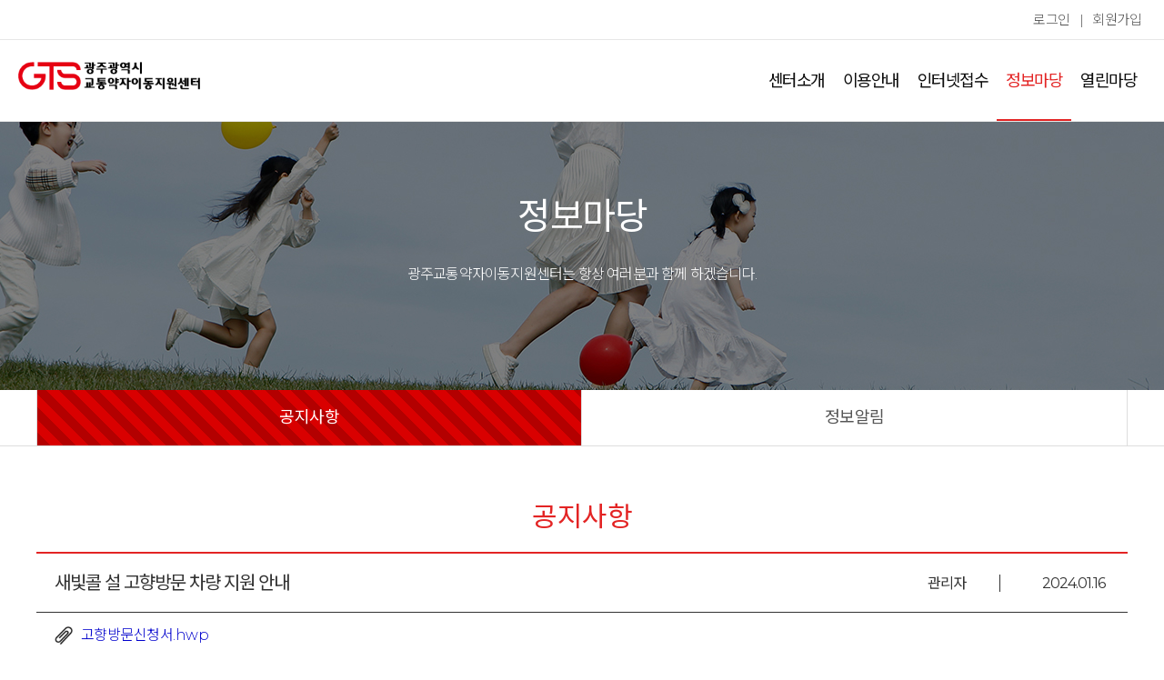

--- FILE ---
content_type: text/html; charset=utf-8
request_url: https://gjtsc.com/bbs/board.php?bo_table=notic&wr_id=313
body_size: 35365
content:
<!doctype html>
<html lang="ko">
<head>

<meta charset="utf-8">
<meta name="viewport" content="width=device-width,initial-scale=1.0,minimum-scale=1,maximum-scale=1">
<meta name="HandheldFriendly" content="true">
<meta name="format-detection" content="telephone=no">
<meta http-equiv="X-UA-Compatible" content="IE=Edge">
<meta property="og:image" content="/img/gj/hd_logo.png">
<meta name="keywords" content="새빛콜,광주교통약자,광주 장애인 콜택시">

<title>광주광역시교통약자이동지원센터 > 정보마당 > 공지사항 > 상세보기</title>

<script src="https://gjtsc.com/js/jquery-1.12.4.min.js"></script>

<link rel="stylesheet" href="https://gjtsc.com/js/font-awesome/css/font-awesome.min.css">
<!-- <link rel="shortcut icon" href="/img/gj/favicon.ico"> -->
<link rel="shortcut icon" href="/img/gj/favicon1.ico">
<link rel="stylesheet" href="/css/font.css">
<link rel="stylesheet" href="/css/swipebox.min.css">
<link rel="stylesheet" type="text/css" href="/css/slider-pro.min.css" media="screen">
<link rel="stylesheet" href="/css/slick.css">
<link rel="stylesheet" href="/css/custom.css">
<link rel="stylesheet" href="/css/responsive.css">
<!-- my css link -->



<!--[if lte IE 8]>
<script src="https://gjtsc.com/js/html5.js"></script>
<![endif]-->

<script>
// 자바스크립트에서 사용하는 전역변수 선언
var g5_url       = "https://gjtsc.com";
var g5_bbs_url   = "https://gjtsc.com/bbs";
var g5_is_member = "";
var g5_is_admin  = "";
var g5_is_mobile = "";
var g5_bo_table  = "notic";
var g5_sca       = "";
var g5_editor    = "";
var g5_cookie_domain = "";
var g5_shop_url = "https://gjtsc.com/shop";
</script>


<script src="/js/short.js"></script>
<script src="https://gjtsc.com/js/jquery-migrate-1.4.1.min.js"></script>
<script src="https://gjtsc.com/js/prefixfree.min.js"></script>
<script src="https://gjtsc.com/js/jquery.swipebox.min.js"></script>
<script src="https://gjtsc.com/js/jquery.matchHeight.js"></script>
<script src="https://gjtsc.com/js/jquery.menu.js?ver=191110"></script>
<script src="https://gjtsc.com/js/common.js?ver=191110"></script>
<script src="https://gjtsc.com/js/wrest.js?ver=191110"></script>
<script src="https://gjtsc.com/js/placeholders.min.js"></script>
<script src="https://gjtsc.com/js/slick.js"></script>
<script src="https://gjtsc.com/js/custom.js"></script>
</head>
<body >
<script src="/js/jquery.sliderPro.min.js"></script>
<script>
/* 탑메뉴 단축키 */
shortcut.add("Ctrl+Alt+Q",function() {	window.location.href='/location.php';});	 //내위치즐겨찾기 페이지
shortcut.add("Ctrl+Alt+W",function() {	window.location.href='/bbs/board.php?bo_table=rphistory';});	 //접수내역 및 취소 페이지

/* 주메뉴 단축키 */
shortcut.add("Alt+1",function() {	window.location.href='/center.php';});	 //센터소개 페이지
shortcut.add("Alt+2",function() {	window.location.href='/use.php';});  //이용안내 페이지
shortcut.add("Alt+3",function() {	window.location.href='/receipt.php';});  //인터넷접수 페이지
shortcut.add("Alt+4",function() {	window.location.href='/bbs/board.php?bo_table=notic';});  //정보마당
shortcut.add("Alt+5",function() {	window.location.href='/bbs/board.php?bo_table=mbnotic';});  //열린마당

/* 기타 주요페이지 단축키 */
shortcut.add("Ctrl+Alt+H",function() {	window.location.href='/';});
shortcut.add("Ctrl+Alt+L",function() {	window.location.href='/bbs/login.php';});
shortcut.add("Ctrl+Alt+I",function() {	window.location.href='/bbs/board.php?bo_table=notic&wr_id=25';});

/* 인터넷접수페이지 단축키 */
shortcut.add("Ctrl+Alt+A",function() {
	$("#my_fav").focus();
});
shortcut.add("Ctrl+Alt+F",function() {
	$("#my_fav3").focus();
});
shortcut.add("Ctrl+Alt+0",function() {
	$("#rcp_getit").trigger('click');
});

/*묻고답하기, 칭찬하기 작성 단축기*/
shortcut.add("Ctrl+Alt+T",function() {
	$("#wr_subject").focus();
});
shortcut.add("Ctrl+Alt+C",function() {
	$("#wr_content").focus();
});
shortcut.add("Ctrl+Alt+O",function() {
	$("#btn_submit").trigger('click');
});
</script>

<script>
$(document).ready(function(){

	/* 서브탭, 본문 id, class 추가 */
	$('div.my_tab').attr('id', 'my_tab');
	$('div.my_tab2').attr('id', 'my_tab');
	$('div.my_tab').next('div').attr('id', 'common_box');

	$('div.my_tab2').append("<div id='common_box'></div>")


	/* 숨겨진 메뉴 */
	$('.hidden_link a').focus(function(){
		$(this).parent('.hidden_link').css('top', '0px').siblings('.hidden_link').css('top', '-100px');
	});
	$('.hidden_link a').blur(function(){
		$(this).parent('.hidden_link').css('top', '-100px');
	});

});
</script>
<!-- script plus link -->

<!-- head -->
<!-- 숨김 메뉴 -->
<div class="hidden_link_wr">
	<!-- <a class="hidden_a"></a> -->
	<div class="hidden_link hidden_link_menu"><a href="javascript:void(0)" class="hidden_link_1">주메뉴 바로가기</a></div>
			<div class="hidden_link hidden_link_menu"><a href="javascript:void(0)" class="hidden_link_2">서브메뉴 바로가기</a></div>
		<div class="hidden_link"><a href="#sub_contents" class="hidden_link_3">본문 바로가기</a></div>
	</div>

<script>
$(document).ready(function(){
	$(".hidden_link_1").click(function(){
		$("#gnb_box_a.gnb_ulbox > li:eq(0) > a").focus();
	});

	$(".hidden_link_2").click(function(){
		$("#sub_lo_a li").eq(0).find('a').focus();
	});

	$(".hidden_link").click(function(){
		$("#sub_contents").focus();
	});
});
</script>

<!-- 첫번째 메뉴 -->
<div class="snb_linebox">
	<div class="snb_midbox">
		<ul class="sub_ul">
					<li class="snb_li ">
				<a href="https://gjtsc.com/bbs/login.php" class="first_btn snb_acolor font_6">로그인</a>
			</li>
			<li class="snb_li 1_line "><span class="snb_acolor font_6">|</span></li>
			<li class="snb_li ">
				<a href="https://gjtsc.com/bbs/register.php" class="first_btn snb_acolor font_6">회원가입</a>
			</li>

			<!--
			<li class="snb_li 1_line"><span class="snb_acolor font_6">|</span></li>
			<li class="snb_li">
				<a href="/bbs/board.php?bo_table=rphistory" class="first_btn snb_acolor font_6">마이페이지</a>
			</li>
			-->
		
		</ul>
	</div>
</div>
<!-- //첫번째 메뉴 -->


<!-- 두번째 로고&메뉴 -->
<div class="nav_box">
	<div class="nav_marginbox">
		<h1 class="logo_click">
			<!-- <a href="/" class="logo_link"><img src="/img/gj/hd_logo.png" alt="광주광역시교통약자이동지원센터"></a> -->
			<a href="/" class="logo_link"><img src="/img/gj/hd_logo1.png" alt="광주광역시교통약자이동지원센터"></a>
		</h1>
		<div class="gnb_box">
			<ul class="gnb_ulbox" id="gnb_box_a">
				<li class="gnb_limenu"><a href="/center.php" class="gnb_link"  >센터소개</a>
					<ul class="gnb_2dp">
						<li><a href="/center.php">기관소개 및<br/>조직도</a></li>
						<li><a href="/history.php">연혁</a></li>
						<li><a href="/car.php">센터 차량소개</a></li>
						<li><a href="/map.php">센터 약도</a></li>
					</ul>
				</li>
				<li class="gnb_limenu"><a href="/use.php" class="gnb_link">이용안내</a>
					<ul class="gnb_2dp">
						<li><a href="/use.php">이용안내</a></li>
						<li><a href="/use_app.php">새빛콜<br />앱 이용방법</a></li>
						<li><a href="/use_web.php">접수방법</a></li>
					</ul>
				</li>
				<li class="gnb_limenu"><a href="/receipt.php" class="gnb_link">인터넷접수</a>
					<ul class="gnb_2dp">
						<li><a href="/receipt.php">접수하기</a></li>
						<li><a href="/bbs/board.php?bo_table=rphistory">접수내역 및 취소</a></li>
					</ul>
				</li>
				<li class="gnb_limenu"><a href="/bbs/board.php?bo_table=notic" class="gnb_link">정보마당</a>
					<ul class="gnb_2dp">
						<li><a href="/bbs/board.php?bo_table=notic">공지사항</a></li>
						<li><a href="/bbs/board.php?bo_table=info">정보알림</a></li>
					</ul>
				</li>
				<li class="gnb_limenu gnb_marginbak"><a href="/bbs/board.php?bo_table=mbnotic" class="gnb_link alink_marginbak">열린마당</a>
					<ul class="gnb_2dp">
						<li><a href="/bbs/board.php?bo_table=mbnotic">묻고 답하기</a></li>
						<li><a href="/bbs/board.php?bo_table=news">소식지</a></li>
						<li><a href="/bbs/board.php?bo_table=kindness">칭찬하기</a></li>
<!--						<li><a href="/bbs/board.php?bo_table=lost">분실물 센터</a></li>-->
					</ul>
				</li>
				<li class="bugermenu"><a href="#"><img src="/img/newimg/buger_menu.png" alt="메뉴 열기"></a></li>
			</ul>
		</div>
		<nav class="left_gnbWrap">
			<ul class="snb_tab">
									<li class="snb_ligo"><a href="https://gjtsc.com/bbs/login.php">로그인</a></li>
					<li class="snb_ligo"><span class="liner">|</span></li>
					<li class="snb_ligo"><a href="https://gjtsc.com/bbs/register.php">회원가입</a></li>
								<li class="snb_ligo snb_closeda"><a href="#" class="close"><img src="/img/newimg/x_icon2.png" alt="메뉴 닫기"></a></li>
			</ul>
            <ul class="left_gnb">
                <li>
                    <a href="#">센터소개</a>
                    <ul>
                        <li><a href="/center.php">기관소개 및 조직도</a></li>
                        <li><a href="/history.php">연혁</a></li>
                        <li><a href="/car.php">센터 차량소개</a></li>
                        <li><a href="/map.php">센터 약도</a></li>
                        <!-- <li><a href="/partner.php">관련사이트</a></li> -->
                    </ul>
                </li>
                <li>
                    <a href="#">이용 안내</a>
                    <ul>
                        <li><a href="/use.php">이용 안내</a></li>
                        <li><a href="/use_app.php">새빛콜 앱 이용방법</a></li>
                        <li><a href="/use_web.php">접수방법</a></li>
                    </ul>
                </li>
                <li>
                    <a href="#">인터넷접수</a>
                    <ul>
                        <li><a href="/receipt.php">접수하기</a></li>
                        <li><a href="/bbs/board.php?bo_table=rphistory">접수내역 및 취소</a></li>
                    </ul>
                </li>
                <li>
                    <a href="#">정보마당</a>
                    <ul>
                        <li><a href="/bbs/board.php?bo_table=notic">공지사항</a></li>
                        <li><a href="/bbs/board.php?bo_table=info">정보알림</a></li>
                    </ul>
                </li>
				        <li>
                    <a href="#">열린마당</a>
                    <ul>
                      <li><a href="/bbs/board.php?bo_table=mbnotic">묻고 답하기</a></li>
                      <li><a href="/bbs/board.php?bo_table=news">소식지</a></li>
                      <li><a href="/bbs/board.php?bo_table=kindness">칭찬하기</a></li>
<!--                      <li><a href="/bbs/board.php?bo_table=lost">분실물 센터</a></li>-->
                    </ul>
                </li>
            </ul>
        </nav>
	</div>

</div>
<!-- //두번째 로고&메뉴 -->
<!-- head -->


<script>
$(document).ready(function(){
    mobile_menu();
});

function mobile_menu(){

    var $menu = null;
    var $left_gnb = null; // 영역 전체
    var $depth1_wrap = null;
    var $depth1 = null;
    var $depth1_btn = null;

    /* 시작 함수 */
    function start(){
        init();
        init_event();
    }
    /* 변수 초기화 함수 */
    function init(){
        $menu = $('.bugermenu');
        $left_gnb = $('.left_gnbWrap'); // 영역 전체
        $depth1_wrap = $('.left_gnb>li');
        $depth1 = $depth1_wrap.children('ul');
        $depth1_btn = $depth1_wrap.children('a');
    }
    /* 이벤트 함수 */
    function init_event(){

        /* 모바일 메뉴 버튼 클릭했을때 모바일 메뉴영역 나오게 하기 */
        $menu.click(function(event){
            event.preventDefault();
            $left_gnb.fadeIn(100).addClass('on');
        });

        /* x버튼 눌렀을때 모바일 메뉴 닫기 */
        $('.close').click(function(event){
            event.preventDefault();

            $left_gnb.fadeOut(100).removeClass('on');

            // x버튼 누르면 시간차 약간두고 소메뉴 닫히게 하기
            setTimeout(function(){
                $depth1_btn.removeClass('on');
                $depth1.slideUp();
            },300)
        });

        /* depth1의 각메뉴 클릭시 depth2 나오게 하기 */
        $depth1_btn.click(function(event){
            event.preventDefault();
            var $this = $(this);
            var $this_ul = $this.siblings('ul');

            var check = $this.hasClass('on');
            if(check){
                $this.removeClass('on');
                $this_ul.stop(true,true).slideUp();
            }else{
                $depth1_btn.removeClass('on');
                $depth1.stop().slideUp();
                $this.addClass('on');
                $this_ul.stop(true,true).slideDown();
            }
        });

        /* 디바이스 크기 변경시 모바일 메뉴영역 숨기기 */
        $(window).resize(function(){
            $left_gnb.removeClass('on');
        });
    }

    start(); // 시작 호출
}
//모바일 아코디언 메뉴 스크립트


//$(document).on('mouseover', '.gnb_link', function () {
/*
$(document).ready(function(){
	  $('.gnb_link').mouseover(function(){
		$('.sub_navbox').slideDown(500);
	  });
	  $('.sub_navbox').mouseleave(function(){
		$('.sub_navbox').slideUp(500);
	  });
});
*/

$(document).ready(function(){
	$(".gnb_link").mouseenter(function(){
		$(".nav_box").addClass('on');
		$(".gnb_2dp").show();
	});

	$(".nav_box").mouseleave(function(){
		$(this).removeClass('on');
		$(".gnb_2dp").hide();
	});

	$(".gnb_ulbox > li").find("a").focusin(function(){
		$(".nav_box").addClass('on');
		$(".gnb_2dp").show();
	});

	$(".gnb_marginbak .gnb_2dp > li:last-child").find("a").focusout(function(){
		$(".nav_box").removeClass('on');
		$(".gnb_2dp").hide();
	});
});
//pc 서브메뉴 드롭

$(function(){
	var mn_menu = new Array;
	mn_menu[0] = "/center.php";
	mn_menu[1] = "/history.php";
	mn_menu[2] = "/car.php";
	mn_menu[3] = "/map.php";
	mn_menu[4] = "/partner.php";

	mn_menu[5] = "/use.php";
	mn_menu[6] = "/use_app.php";
  mn_menu[7] = "/use_web.php";

	mn_menu[8] = "/receipt.php";
	mn_menu[9] = "/bbs/board.php?bo_table=rphistory";
	mn_menu[10] = "/receipt.php";

	mn_menu[11] = "/bbs/board.php?bo_table=notic";
	mn_menu[12] = "/bbs/board.php?bo_table=info";

	var url = location.href;
	var main_mu = url.indexOf(mn_menu[0]);
	var main_mu1 = url.indexOf(mn_menu[1]);
	var main_mu2 = url.indexOf(mn_menu[2]);
	var main_mu3 = url.indexOf(mn_menu[3]);
	var main_mu4 = url.indexOf(mn_menu[4]);
	var main_mu5 = url.indexOf(mn_menu[5]);
	var main_mu6 = url.indexOf(mn_menu[6]);
	var main_mu7 = url.indexOf(mn_menu[7]);
	var main_mu8 = url.indexOf(mn_menu[8]);
	var main_mu9 = url.indexOf(mn_menu[9]);
	var main_mu10 = url.indexOf(mn_menu[10]);
	var main_mu11 = url.indexOf(mn_menu[11]);
	var main_mu12 = url.indexOf(mn_menu[12]);

	if(main_mu != -1){
		$(".gnb_limenu:eq(0)").addClass("on")
	};
	if(main_mu1 != -1){
		$(".gnb_limenu:eq(0)").addClass("on")
	};
	if(main_mu2 != -1){
		$(".gnb_limenu:eq(0)").addClass("on")
	};
	if(main_mu3 != -1){
		$(".gnb_limenu:eq(0)").addClass("on")
	};
	if(main_mu4 != -1){
		$(".gnb_limenu:eq(0)").addClass("on")
	};
		if(main_mu5 != -1){
		$(".gnb_limenu:eq(1)").addClass("on")
	};
		if(main_mu6 != -1){
		$(".gnb_limenu:eq(1)").addClass("on")
	};
		if(main_mu7 != -1){
		$(".gnb_limenu:eq(1)").addClass("on")
	};
		if(main_mu8 != -1){
		$(".gnb_limenu:eq(2)").addClass("on")
	};
		if(main_mu9 != -1){
		$(".gnb_limenu:eq(2)").addClass("on")
	};
		if(main_mu10 != -1){
		$(".gnb_limenu:eq(2)").addClass("on")
	};
    if(main_mu11 != -1){
    $(".gnb_limenu:eq(3)").addClass("on")
  };
    if(main_mu12 != -1){
    $(".gnb_limenu:eq(3)").addClass("on")
  };
});
</script>
<!-- body start layer -->



<script src="https://gjtsc.com/js/viewimageresize.js"></script>

<div id="notice" class="sub">
	<!-- sub_top_layout { -->
	
<div class="sub_title information_bg">
  <p class="sub_bigtitle">정보마당</p>
  <p class="sub_minititle">광주교통약자이동지원센터는 항상 여러분과 함께 하겠습니다.</p>
</div>

	<div id="sub_location" class="sub_location">
		<div class="sub_location_wr wrapper">
			<script>
    console.log('')
</script>
<ul id="sub_lo_a" class="child-2">
        <li class="active">
          <a href="/bbs/board.php?bo_table=notic"
              aria-current="page">

              공지사항
                                <span class="sound_only">(현재 선택됨)</span>
              
          </a>
      </li>
        <li class="">
          <a href="/bbs/board.php?bo_table=info"
              >

              정보알림
              
          </a>
      </li>
  </ul>
        <style>
            #sub_lo_a li.active a {
                background: repeating-linear-gradient(
                        45deg,
                        #b30000,
                        #b30000 10px,
                        #d90000 10px,
                        #d90000 20px
                );
                color: #fff;
            }
        </style>

		</div>
	</div>
	<!-- } sub_top_layout -->
	<!-- sub_contents { -->
	<div id="sub_contents" class="sub_contents">
		<section id="notice_sec01" class="sub_sec">
			<div class="sub_sec_wr wrapper">
				<h2 class="sub_ct_title">공지사항</h2>

				<div class="not_viewbox">
					<!-- 게시물 읽기 시작 { -->
					<div id="bo_v">
						<div class="view_tbl">
							<table class="not_looktbl">
								<thead>
									<tr>
										<td class="view_notth text_leftgo" style="width:80%; float:left; height:65px; display:flex; align-items:center;">
											새빛콜 설 고향방문 차량 지원 안내										</td>
										<td class="view_notth" style="width:10%; float:left; height:65px; display:flex; align-items:center; justify-content:center;">
											<span class="view_rightline" style="width: 100%;">관리자<!--  --></span>
										</td>
										<td class="view_notth" style="width:10%; float:left; height:65px; display:flex; align-items:center; justify-content:center;">
											<span class="mot_text">2024.01.16</span>
										</td>
									</tr>
									
																		<tr>
										<!-- 25.12.02 pcr, 웹 취약점 - th -> td로 변경 -->
										<!-- 25.12.02 pcr, 웹 취약점 - 명도 대비 4.5:1 이상, 화면 확대 지원 -->
										<td colspan="3" style="font-size:0.875rem;font-weight:400;color:#333;" class="file_th">
											<ul class="file_ul">
																									<li style="padding:10px;"><img src="/img/newimg/file_icon_black.png" alt="첨부파일 있음" class="file_icon">
														<a
															href="/data/download.php?file=./file/notic/627732659_8mY3RObo_ac0331e5f5cf71d562da582dbd430ff0e617c96c.hwp"
															class="file_icon_txt"
															style="margin-top:0.9375rem;font-size:1em;font-weight:500;color:#0000cc !important;display:inline-block;vertical-align:top;"
															target="_blank"
														>
															고향방문신청서.hwp														</a>
													</li>
																							</ul>
										</td>
									</tr>
																	</thead>
								<tbody>
									<tr>
										<td class="bonmoon_txt" colspan="3">
											<p style="text-align:center;"><span style="font-family:'함초롬바탕';font-size:13pt;">새빛콜 설 고향방문 차량 지원 안내</span></p><p style="font-size:13pt;">     </p><p></p><p style="font-size:13pt;">     </p><p></p><p><span style="font-family:'함초롬바탕';font-size:13pt;">안녕하십니까</span><span lang="en-us" style="letter-spacing:0pt;font-size:13pt;" xml:lang="en-us">? </span><span style="font-family:'함초롬바탕';font-size:13pt;">새빛콜에서는 대중교통 이용이 어려워 명절에 고향방문이 불편한 이용인에게 차량지원을 시행하고 있습니다</span><span lang="en-us" style="letter-spacing:0pt;font-size:13pt;" xml:lang="en-us">. </span><span style="font-family:'함초롬바탕';font-size:13pt;">대상 및 선정방법에 대한 기준을 공지하오니 참고하여 신청바랍니다</span><span lang="en-us" style="letter-spacing:0pt;font-size:13pt;" xml:lang="en-us">.</span></p><p><span lang="en-us" style="font-size:13pt;" xml:lang="en-us">  </span></p><p style="text-align:center;"><span lang="en-us" style="letter-spacing:0pt;font-size:13pt;" xml:lang="en-us">- </span><span style="font-family:'함초롬바탕';font-size:13pt;">다 음 </span><span lang="en-us" style="letter-spacing:0pt;font-size:13pt;" xml:lang="en-us">-</span></p><p><span lang="en-us" xml:lang="en-us"> </span></p><p style="font-size:14pt;">     </p><p></p><p><span style="font-family:'함초롬바탕';letter-spacing:0pt;font-size:14pt;">❍ </span><span style="font-family:'함초롬바탕';font-size:14pt;">신청기간 </span><span lang="en-us" style="letter-spacing:0pt;font-size:14pt;" xml:lang="en-us">: 2024</span><span style="font-family:'함초롬바탕';font-size:14pt;">년 </span><span lang="en-us" style="letter-spacing:0pt;font-size:14pt;" xml:lang="en-us">1</span><span style="font-family:'함초롬바탕';font-size:14pt;">월 </span><span lang="en-us" style="letter-spacing:0pt;font-size:14pt;" xml:lang="en-us">19</span><span style="font-family:'함초롬바탕';font-size:14pt;">일</span><span lang="en-us" style="letter-spacing:0pt;font-size:14pt;" xml:lang="en-us">(</span><span style="font-family:'함초롬바탕';font-size:14pt;">금</span><span lang="en-us" style="letter-spacing:0pt;font-size:14pt;" xml:lang="en-us">) 09:00 ~ 2</span><span style="font-family:'함초롬바탕';font-size:14pt;">월 </span><span lang="en-us" style="letter-spacing:0pt;font-size:14pt;" xml:lang="en-us">2</span><span style="font-family:'함초롬바탕';font-size:14pt;">일</span><span lang="en-us" style="letter-spacing:0pt;font-size:14pt;" xml:lang="en-us">(</span><span style="font-family:'함초롬바탕';font-size:14pt;">금</span><span lang="en-us" style="letter-spacing:0pt;font-size:14pt;" xml:lang="en-us">) 18:00</span></p><p><span style="font-family:'함초롬바탕';letter-spacing:0pt;font-size:14pt;">❍ </span><span style="font-family:'함초롬바탕';font-size:14pt;">선정방법 </span><span lang="en-us" style="letter-spacing:0pt;font-size:14pt;" xml:lang="en-us">: </span><span style="font-family:'함초롬바탕';font-size:14pt;">신청자중 고향방문 선정기준에 의거하여 선정</span></p><p><span lang="en-us" style="letter-spacing:0pt;font-size:14pt;" xml:lang="en-us">1) </span><span style="font-family:'함초롬바탕';font-size:14pt;">휠체어 이용인</span></p><p><span lang="en-us" style="letter-spacing:0pt;font-size:14pt;" xml:lang="en-us">2) </span><span style="font-family:'함초롬바탕';font-size:14pt;">타 대중교통 이용가능 여부 검토</span></p><p><span style="font-family:'함초롬바탕';letter-spacing:0pt;font-size:14pt;">❍ </span><span style="font-family:'함초롬바탕';font-size:14pt;">운행지역 </span><span lang="en-us" style="letter-spacing:0pt;font-size:14pt;" xml:lang="en-us">: </span><span style="font-family:'함초롬바탕';font-size:12pt;">센터 운행지역 및 전라남</span><span lang="en-us" style="letter-spacing:0pt;font-size:12pt;" xml:lang="en-us">·</span><span style="font-family:'함초롬바탕';font-size:12pt;">북도 전지역</span><span lang="en-us" style="letter-spacing:0pt;font-size:12pt;" xml:lang="en-us">(</span><span style="font-family:'함초롬바탕';font-size:12pt;">단</span><span lang="en-us" style="letter-spacing:0pt;font-size:12pt;" xml:lang="en-us">, </span><span style="font-family:'함초롬바탕';font-size:12pt;">도서지역은 제외</span><span lang="en-us" style="letter-spacing:0pt;font-size:12pt;" xml:lang="en-us">)</span></p><p><span style="font-family:'함초롬바탕';letter-spacing:0pt;font-size:14pt;">❍ </span><span style="font-family:'함초롬바탕';font-size:14pt;">지원인원 </span><span lang="en-us" style="letter-spacing:0pt;font-size:14pt;" xml:lang="en-us">: </span><span style="font-family:'함초롬바탕';font-size:14pt;">최대 </span><span lang="en-us" style="letter-spacing:0pt;font-size:14pt;" xml:lang="en-us">5</span><span style="font-family:'함초롬바탕';font-size:14pt;">명</span></p><p><span style="font-family:'함초롬바탕';letter-spacing:0pt;font-size:14pt;">❍ </span><span style="font-family:'함초롬바탕';font-size:14pt;">신청방법 </span><span lang="en-us" style="letter-spacing:0pt;font-size:14pt;" xml:lang="en-us">: </span><span style="font-family:'함초롬바탕';font-size:14pt;">신청기간 내 팩스</span><span lang="en-us" style="letter-spacing:0pt;font-size:14pt;" xml:lang="en-us">(070-4275-1939) </span><span style="font-family:'함초롬바탕';font-size:14pt;">또는</span></p><p><span lang="en-us" style="font-size:14pt;" xml:lang="en-us">  </span><span style="font-family:'함초롬바탕';font-size:14pt;">이메일</span><span lang="en-us" style="letter-spacing:0pt;font-size:14pt;" xml:lang="en-us">(600-8900@gjtsc.com)</span><span style="font-family:'함초롬바탕';font-size:14pt;">로 신청서 발송</span></p><p><span lang="en-us" style="font-size:13pt;" xml:lang="en-us"> </span><span style="font-family:'함초롬바탕';letter-spacing:0pt;font-size:13pt;">※ </span><span style="font-family:'함초롬바탕';font-size:13pt;">서류가 누락될 수 있으므로 신청서 발송 후 센터</span><span lang="en-us" style="letter-spacing:0pt;font-size:13pt;" xml:lang="en-us">(1668-2222)</span><span style="font-family:'함초롬바탕';font-size:13pt;">로 확인연락</span></p><p><span style="font-family:'함초롬바탕';letter-spacing:0pt;font-size:14pt;">❍ </span><span style="font-family:'함초롬바탕';font-size:14pt;">지원여부 안내방법 </span><span lang="en-us" style="letter-spacing:0pt;font-size:14pt;" xml:lang="en-us">: 2</span><span style="font-family:'함초롬바탕';font-size:14pt;">월 </span><span lang="en-us" style="letter-spacing:0pt;font-size:14pt;" xml:lang="en-us">6</span><span style="font-family:'함초롬바탕';font-size:14pt;">일 </span><span lang="en-us" style="letter-spacing:0pt;font-size:14pt;" xml:lang="en-us">09</span><span style="font-family:'함초롬바탕';font-size:14pt;">시</span><span lang="en-us" style="letter-spacing:0pt;font-size:14pt;" xml:lang="en-us">~12</span><span style="font-family:'함초롬바탕';font-size:14pt;">시 통보</span></p><p><span style="font-family:'함초롬바탕';letter-spacing:0pt;font-size:14pt;">❍ </span><span style="font-family:'함초롬바탕';font-size:14pt;">차량이용료 </span><span lang="en-us" style="letter-spacing:0pt;font-size:14pt;" xml:lang="en-us">: </span><span style="font-family:'함초롬바탕';font-size:14pt;">없음</span><span lang="en-us" style="letter-spacing:0pt;font-size:14pt;" xml:lang="en-us">(</span><span style="font-family:'함초롬바탕';font-size:14pt;">교통약자이동지원센터 부담</span><span lang="en-us" style="letter-spacing:0pt;font-size:14pt;" xml:lang="en-us">)</span></p><p><span style="font-family:'함초롬바탕';letter-spacing:0pt;font-size:14pt;">❍ </span><span style="font-family:'함초롬바탕';font-size:14pt;">신청서류 </span><span lang="en-us" style="letter-spacing:0pt;font-size:14pt;" xml:lang="en-us">: </span><span style="font-family:'함초롬바탕';font-size:14pt;">이동지원신청서</span></p><p><span style="font-family:'함초롬바탕';letter-spacing:0pt;font-size:14pt;">❍ </span><span style="font-family:'함초롬바탕';font-size:14pt;">첨 부 </span><span lang="en-us" style="letter-spacing:0pt;font-size:14pt;" xml:lang="en-us">: </span><span style="font-family:'함초롬바탕';font-size:14pt;">이동지원신청서 양식</span></p><p style="font-size:14pt;">     </p><p></p><p style="text-align:center;">     </p><p></p><p style="text-align:center;"><span lang="en-us" style="letter-spacing:0pt;font-size:14pt;" xml:lang="en-us">2024.01.16. </span></p><p style="font-size:14pt;">     </p><p></p><div class="hwp_editor_board_content"></div><p style="text-align:center;"><span style="font-family:'함초롬바탕';font-size:14pt;">광주광역시교통약자이동지원센터 원장</span></p>										</td>
									</tr>
									<tr>
										<td colspan="3">
											<ul class="btn_bo_user bo_v_com">
																							</ul>
										</td>
									</tr>
								</tbody>
							</table>
						</div>
						<style>

						</style>

						<section id="bo_v_info">
							<h2 class="sound_only">게시물 하단 버튼 영역</h2>
							<!-- 게시물 하단 버튼 시작 { -->
							<div id="bo_v_top">
																	<ul class="btn_bo_user bo_v_com">
									<li class="last_chkview" ><a href="./board.php?bo_table=notic&amp;wr_id=314"><i class="fa fa-angle-left" aria-hidden="true"></i> &nbsp;&nbsp;이전글</a></li>
									<li class="last_chkview ml-5"><a href="./board.php?bo_table=notic&amp;wr_id=312">다음글&nbsp;&nbsp;<i class="fa fa-angle-right" aria-hidden="true"></i></a></li>
									<li class="last_chkview last_midda"><a href="./board.php?bo_table=notic&amp;page=" class="btn_b01 btn" style="color:#333"><span class="">목록</span></a></li>

								</ul>
								<script>

								jQuery(function($){
									// 게시판 보기 버튼 옵션
									$(".btn_more_opt.is_view_btn").on("click", function(e) {
										e.stopPropagation();
										$(".more_opt.is_view_btn").toggle();
									});
									$(document).on("click", function (e) {
										if(!$(e.target).closest('.is_view_btn').length) {
											$(".more_opt.is_view_btn").hide();
										}
									});
								});
								</script>
															</div>
						</section>

					</div>
					<!-- } 게시판 읽기 끝 -->
				</div>
			</div><!--sub_sec_wr-->
		</section>
	</div><!--sub_contents-->
</div><!--sub-->

<script>

function board_move(href)
{
    window.open(href, "boardmove", "left=50, top=50, width=500, height=550, scrollbars=1");
}
</script>

<script>
$(function(){
	var not_view = new Array;
	not_view[0] = "/bbs/board.php?bo_table=notic";
	var url = location.href;
	var not_menu = url.indexOf(not_view[0]);
	if(not_menu != -1){
		$(".m_menuli:eq(0) a").addClass("on")
	};
});

$(function() {
    $("a.view_image").click(function() {
        window.open(this.href, "large_image", "location=yes,links=no,toolbar=no,top=10,left=10,width=10,height=10,resizable=yes,scrollbars=no,status=no");
        return false;
    });

    // 추천, 비추천
    $("#good_button, #nogood_button").click(function() {
        var $tx;
        if(this.id == "good_button")
            $tx = $("#bo_v_act_good");
        else
            $tx = $("#bo_v_act_nogood");

        excute_good(this.href, $(this), $tx);
        return false;
    });

    // 이미지 리사이즈
    $("#bo_v_atc").viewimageresize();
});

function excute_good(href, $el, $tx)
{
    $.post(
        href,
        { js: "on" },
        function(data) {
            if(data.error) {
                alert(data.error);
                return false;
            }

            if(data.count) {
                $el.find("strong").text(number_format(String(data.count)));
                if($tx.attr("id").search("nogood") > -1) {
                    $tx.text("이 글을 비추천하셨습니다.");
                    $tx.fadeIn(200).delay(2500).fadeOut(200);
                } else {
                    $tx.text("이 글을 추천하셨습니다.");
                    $tx.fadeIn(200).delay(2500).fadeOut(200);
                }
            }
        }, "json"
    );
}

</script>
<!-- } 게시글 읽기 끝 -->

<!-- body end layer -->

<!-- tail start -->
<div class="footer_upbox">
	<div class="footer_bottomline">
		<div class="footer_marginbox">

			<div class="line_guidebox1">
				<ul class="guideline_ul">
					<li class="guide_li"><a href="/privacy.php" class="a_listchk font_6 leftmarginbak" id="fnb01" style="font-weight:500;">개인정보 처리방침</a></li>
					<li class="guide_li"><a href="/terms.php" class="a_listchk font_6">이용약관</a></li>
					<li class="guide_li"><a href="/email_terms.php" class="a_listchk font_6">이메일무단수집거부</a></li>
					<li class="guide_li"><a href="/bbs/board.php?bo_table=notic&wr_id=73" class="a_listchk font_6">단축키 안내</a></li>
				</ul>
			</div>
			<!-- 지침 왼쪽 텍스트 -->

            <button class="top_btn" title="상단으로"><i class="arrow up"></i></button>
		</div>
	</div>

		<div class="last_address">
			<ul class="business_class">
				<li class="business_li ft_baklist">광주광역시교통약자이동지원센터</li>
				<li class="business_li ft_maglist">주소 : (61029) 광주광역시 북구 모룡대길 68 광주광역시교통문화회관 2층</li>
				<br>
				<li class="business_li">대표번호 : 1668-2222</li>
				<li class="business_li">이메일 : 600-8900@gjtsc.com</li>
				<li class="business_li"><!-- 새빛콜 콜센터 -->총무인사팀 : 062-600-2200</li>
			</ul>
			<a title="새창" href="http://www.wa.or.kr/board/list.asp?BoardID=0006" target="_blank" class="ft_wa_mark">
				<img class="wa" alt="(사)한국장애인단체총연합회 한국웹접근성인증평가원 웹 접근성 우수사이트 인증마크(WA인증마크)" src="/img/gj/24_ft_wa_mark_2.png" width="117" height="78" />
			</a>
			<p class="copy_text">Copyright(C) 광주광역시교통약자이동지원센터.&nbsp;&nbsp;  All Right Reserved.</p>
		</div>
		<!-- 회사 텍스트 -->
</div>
<!-- tail end -->
<script>
    document.addEventListener('DOMContentLoaded', function () {
        const topBtn = document.querySelector('.top_btn');
        const focusTarget = document.querySelector('.hidden_link_1');

        if (topBtn && focusTarget) {
            topBtn.addEventListener('click', function (e) {
                e.preventDefault();

                // 스크롤 맨 위로
                window.scrollTo({ top: 0, behavior: 'smooth' });

                // 스크롤 완료 후 포커스
                setTimeout(function () {
                    focusTarget.setAttribute('tabindex', '0'); // 혹시 안 돼있을 경우
                    focusTarget.focus();
                }, 300);
            });
        }
    });
</script>
</body>
</html>

<!-- 사용스킨 : notic -->


--- FILE ---
content_type: text/css
request_url: https://gjtsc.com/css/font.css
body_size: 4581
content:
@charset "utf-8";

/*Montserrat*/
@font-face {
    font-family: 'Montserrat';/*ExtraLight*/
	font-style: normal;
	font-weight: 200;
    src: url(../font/Montserrat-ExtraLight.eot);
    src: local('☺'),
        url(../font/Montserrat-ExtraLight.eot?#iefix) format('embedded-opentype'),
        url(../font/Montserrat-ExtraLight.woff) format('woff'),
        url(../font/Montserrat-ExtraLight.ttf) format('truetype');
}
@font-face {
    font-family: 'Montserrat';/*Light*/
	font-style: normal;
	font-weight: 300;
    src: url(../font/Montserrat-Light.eot);
    src: local('☺'),
        url(../font/Montserrat-Light.eot?#iefix) format('embedded-opentype'),
        url(../font/Montserrat-Light.woff) format('woff'),
        url(../font/Montserrat-Light.ttf) format('truetype');
}
@font-face {
    font-family: 'Montserrat';/*Regular*/
	font-style: normal;
	font-weight: 400;
    src: url(../font/Montserrat-Regular.eot);
    src: local('☺'),
        url(../font/Montserrat-Regular.eot?#iefix) format('embedded-opentype'),
        url(../font/Montserrat-Regular.woff) format('woff'),
        url(../font/Montserrat-Regular.ttf) format('truetype');
}
@font-face {
    font-family: 'Montserrat';/*Medium*/
	font-style: normal;
	font-weight: 500;
    src: url(../font/Montserrat-Medium.eot);
    src: local('☺'),
        url(../font/Montserrat-Medium.eot?#iefix) format('embedded-opentype'),
        url(../font/Montserrat-Medium.woff) format('woff'),
        url(../font/Montserrat-Medium.ttf) format('truetype');
}
@font-face {
    font-family: 'Montserrat';/*SemiBold*/
	font-style: normal;
	font-weight: 600;
    src: url(../font/Montserrat-SemiBold.eot);
    src: local('☺'),
        url(../font/Montserrat-SemiBold.eot?#iefix) format('embedded-opentype'),
        url(../font/Montserrat-SemiBold.woff) format('woff'),
        url(../font/Montserrat-SemiBold.ttf) format('truetype');
}
@font-face {
    font-family: 'Montserrat';/*Bold*/
	font-style: normal;
	font-weight: 700;
    src: url(../font/Montserrat-Bold.eot);
    src: local('☺'),
        url(../font/Montserrat-Bold.eot?#iefix) format('embedded-opentype'),
        url(../font/Montserrat-Bold.woff) format('woff'),
        url(../font/Montserrat-Bold.ttf) format('truetype');
}
@font-face {
    font-family: 'Montserrat';/*ExtraBold*/
	font-style: normal;
	font-weight: 800;
    src: url(../font/Montserrat-ExtraBold.eot);
    src: local('☺'),
        url(../font/Montserrat-ExtraBold.eot?#iefix) format('embedded-opentype'),
        url(../font/Montserrat-ExtraBold.woff) format('woff'),
        url(../font/Montserrat-ExtraBold.ttf) format('truetype');
}

/*Montserrat*/
@font-face {
    font-family: 'Noto Sans KR';/*Light*/
	font-style: normal;
	font-weight: 300;
    src: url(../font/NotoSans-Light.eot);
    src: local('☺'),
        url(../font/NotoSans-Light.eot?#iefix) format('embedded-opentype'),
        url(../font/NotoSans-Light.woff) format('woff'),
        url(../font/NotoSans-Light.ttf) format('truetype');
}
@font-face {
    font-family: 'Noto Sans KR';/*DemiLight*/
	font-style: normal;
	font-weight: 350;
    src: url(../font/NotoSans-DemiLight.eot);
    src: local('☺'),
        url(../font/NotoSans-DemiLight.eot?#iefix) format('embedded-opentype'),
        url(../font/NotoSans-DemiLight.woff) format('woff'),
        url(../font/NotoSans-DemiLight.ttf) format('truetype');
}
@font-face {
    font-family: 'Noto Sans KR';/*Regular*/
	font-style: normal;
	font-weight: 400;
    src: url(../font/NotoSans-Regular.eot);
    src: local('☺'),
        url(../font/NotoSans-Regular.eot?#iefix) format('embedded-opentype'),
        url(../font/NotoSans-Regular.woff) format('woff'),
        url(../font/NotoSans-Regular.ttf) format('truetype');
}
@font-face {
    font-family: 'Noto Sans KR';/*Medium*/
	font-style: normal;
	font-weight: 500;
    src: url(../font/NotoSans-Medium.eot);
    src: local('☺'),
        url(../font/NotoSans-Medium.eot?#iefix) format('embedded-opentype'),
        url(../font/NotoSans-Medium.woff) format('woff'),
        url(../font/NotoSans-Medium.ttf) format('truetype');
}
@font-face {
    font-family: 'Noto Sans KR';/*Bold*/
	font-style: normal;
	font-weight: 700;
    src: url(../font/NotoSans-Bold.eot);
    src: local('☺'),
        url(../font/NotoSans-Bold.eot?#iefix) format('embedded-opentype'),
        url(../font/NotoSans-Bold.woff) format('woff'),
        url(../font/NotoSans-Bold.ttf) format('truetype');
}




--- FILE ---
content_type: text/css
request_url: https://gjtsc.com/css/swipebox.min.css
body_size: 5341
content:
/*! Swipebox v1.3.0 | Constantin Saguin csag.co | MIT License | github.com/brutaldesign/swipebox */
html.swipebox-html.swipebox-touch {
    overflow: hidden !important
}

#swipebox-overlay img {
    border: none !important
}

#swipebox-overlay {
    width: 100%;
    height: 100%;
    position: fixed;
    top: 0;
    left: 0;
    z-index: 99999 !important;
    overflow: hidden;
    user-select: none
}

#swipebox-container {
    position: relative;
    width: 1280px;
    height: 100%;
    max-width: 100%;
    background: #fff;
    overflow: hidden;
    top: 0;
    left: 50%;
    transform: translateX(-50%);
}

#swipebox-slider {
    transition: transform .4s ease;
    height: 100%;
    left: 0;
    top: 0;
    width: 100%;
    white-space: nowrap;
    position: absolute;
    display: none;
    cursor: pointer;
}

#swipebox-slider .slide {
    height: 100%;
    width: 100%;
    line-height: 1px;
    text-align: center;
    display: inline-block;
    padding: 50px 100px;
}

#swipebox-slider .slide:before {
    content: "";
    display: inline-block;
    height: 50%;
    width: 1px;
    margin-right: -1px
}

#swipebox-slider .slide .swipebox-inline-container,
#swipebox-slider .slide .swipebox-video-container,
#swipebox-slider .slide img {
    display: inline-block;
    max-height: 100%;
    max-width: 100%;
    margin: 0;
    padding: 0;
    width: auto;
    height: auto;
    vertical-align: middle
}

#swipebox-slider .slide .swipebox-video-container {
    background: 0 0;
    max-width: 1140px;
    max-height: 100%;
    width: 100%;
    padding: 5%;
    box-sizing: border-box
}

#swipebox-slider .slide .swipebox-video-container .swipebox-video {
    width: 100%;
    height: 0;
    padding-bottom: 56.25%;
    overflow: hidden;
    position: relative
}

#swipebox-slider .slide .swipebox-video-container .swipebox-video iframe {
    width: 100% !important;
    height: 100% !important;
    position: absolute;
    top: 0;
    left: 0
}

#swipebox-slider .slide-loading {
    background: url(/img/gj/loader.gif) center center no-repeat
}

#swipebox-bottom-bar,
#swipebox-top-bar {
    transition: .5s;
    position: absolute;
    left: 0;
    z-index: 999;
    height: 50px;
    width: 100%
}

#swipebox-bottom-bar {
    height: 78px;
    bottom: 50%;
    margin-bottom: -25px;
}

/*#swipebox-bottom-bar.visible-bars{-webkit-transform:translate3d(0,-50px,0);transform:translate3d(0,-50px,0)}#swipebox-top-bar{top:-50px}#swipebox-top-bar.visible-bars{-webkit-transform:translate3d(0,50px,0);transform:translate3d(0,50px,0)}*/
#swipebox-title {
    display: block;
    width: 100%;
    text-align: center
}

#swipebox-close {
    background-image: url(/img/gj/pop_close.png) !important;
    background-repeat: no-repeat;
    border: none !important;
    text-decoration: none !important;
    cursor: pointer;
    width: 75px;
    height: 75px;
    top: 3px !important;
    right: 3px !important;
}

#swipebox-arrows {
    display: block;
    margin: 0 auto;
    width: 90%;
    height: 78px;
}

#swipebox-prev {
    float: left;
    display: inline-block;
    border: solid black;
    border-width: 0 1px 1px 0;
    padding: 27px;
    transform: rotate(135deg);
    cursor: pointer;
    background: none !important;
}

#swipebox-next {
    float: right;
    display: inline-block;
    border: solid black;
    border-width: 0 1px 1px 0;
    padding: 27px;
    transform: rotate(-45deg);
    cursor: pointer;
    background: none !important;
}

#swipebox-close {
    top: 0;
    right: 0;
    position: absolute;
    z-index: 9999;
    background-position: center;
    background-color: #E32424;
}

.swipebox-no-close-button #swipebox-close {
    display: none
}


.swipebox-no-touch #swipebox-overlay.rightSpring #swipebox-slider {
    animation: rightSpring .3s
}

.swipebox-no-touch #swipebox-overlay.leftSpring #swipebox-slider {
    animation: leftSpring .3s
}

.swipebox-touch #swipebox-container:after,
.swipebox-touch #swipebox-container:before {
    backface-visibility: hidden;
    transition: all .3s ease;
    content: ' ';
    position: absolute;
    z-index: 999;
    top: 0;
    height: 100%;
    width: 20px;
    opacity: 0
}

.swipebox-touch #swipebox-container:before {
    left: 0;
    box-shadow: inset 10px 0 10px -8px #656565
}

.swipebox-touch #swipebox-container:after {
    right: 0;
    box-shadow: inset -10px 0 10px -8px #656565
}

.swipebox-touch #swipebox-overlay.leftSpringTouch #swipebox-container:before,
.swipebox-touch #swipebox-overlay.rightSpringTouch #swipebox-container:after {
    opacity: 1
}

@keyframes rightSpring {
    0% {
        left: 0
    }

    50% {
        left: -30px
    }

    100% {
        left: 0
    }
}

@keyframes leftSpring {
    0% {
        left: 0
    }

    50% {
        left: 30px
    }

    100% {
        left: 0
    }
}


#swipebox-overlay {
    background: rgba(0,0,0,0.6);
}
/*
#swipebox-bottom-bar,
#swipebox-top-bar {
    text-shadow: 1px 1px 1px #000;
    background: #000;
    opacity: .95
}
*/
#swipebox-top-bar {
    color: #0f0f0f;
    font-size: 16px;
    line-height: 50px;
}


--- FILE ---
content_type: text/css
request_url: https://gjtsc.com/css/custom.css
body_size: 137840
content:
@charset "utf-8";
@import url('https://fonts.googleapis.com/css?family=Montserrat:200,300,400,500,600,700&display=swap');
/*font-family: 'Montserrat', sans-serif;*/
@import url('https://fonts.googleapis.com/css?family=Noto+Sans+KR:300,400,500,700&display=swap');
/*font-family: 'Noto Sans KR', sans-serif;*/




/*------------------------------------------------------------- 초기화 css -------------------------------------------------------------*/
* {margin:0; padding:0; box-sizing:border-box; word-break: keep-all;}
html,body{max-width: 100%; min-height: 100%;}
html{overflow-x: hidden;}
body{background: #fff; font-family: 'Montserrat', 'Noto Sans KR', sans-serif; font-style: normal; font-size: 16px; font-weight: 300; color: #0f0f0f; line-height: 1.2; letter-spacing: -0.5px;}
ul, li, dl,dt,dd {margin:0;padding:0;list-style:none}
a{color:#0f0f0f;text-decoration:none;}
img {border: 0; font-size: 0; max-width: 100%;}
h1, h2, h3, h4, h5, h6{font-size:1em;font-family: 'Montserrat', 'Noto Sans KR', sans-serif;}
textarea, select{font-family: 'Montserrat', 'Noto Sans KR', sans-serif;font-size:1em}
select{
	-webkit-appearance: none;
	-moz-appearance: none;
	appearance: none;
	background: url(/source/img/sel_arrow02.png) no-repeat center right 10px;
}
select::-ms-expand {display: none;}
input, button{margin:0;padding:0;font-family: 'Montserrat', 'Noto Sans KR', sans-serif;font-size:1em}
input[type="submit"], button{cursor:pointer}
table, tr, td { border-collapse: collapse;}
p{word-break: keep-all;}

input[type="teext"], input[type="tel"], input[type="password"], input[type="email"], input[type="search"], textarea {
	-webkit-border-radius:0; /* 모서리 스타일 제거 */
	-webkit-appearance:none; /* 인풋내 그림자 제거 */
}


input[type="teext"]::placeholder, input[type="tel"]::placeholder, input[type="password"]::placeholder, input[type="email"]::placeholder, input[type="search"]::placeholder, textarea::placeholder{color: #0f0f0f;}
/* .ju_mbboxx */
input::placeholder{color: #0f0f0f;}


/* * IE8/9에서 정의되지 않은 HTML5 요소를 'block'으로 지정. * IE10/11, Firefox에서 정의되지 않은 `detail` 혹은 `summary` 를 `block`으로 지정. * IE11에서 정의되지 않은 `main`을 `block`으로 지정 */
article, aside, details, figcaption, figure, footer, header, hgroup, main, menu, nav, section, summary{display: block;}

/** * 1. IE8/9에서 `inline-block`으로 정의되지 않은 것을 올바르게 지정. * 2. Chrome, Firefox, Opera에서 `progress`의 세로 정렬을 표준화. */
audio,
canvas,
progress,
video {
    display: inline-block;
    /* 1 */
    vertical-align: baseline;
    /* 2 */
}

/** * 모던 브라우저들에서 controls 속성없이 audio 요소가 렌더링 되는 것을 예방 * iOS 5 기기에서 높이를 초과하는 것을 제거 */
audio:not([controls]) {
    display: none;
    height: 0;
}

/** * `[hidden]` 속성의 스타일이 IE 8/9/10에서 존재하지 않는 것을 해결. * IE 8/9/10/11, Safari, Firefox < 22 에서 `template` 요소를 숨김. */
[hidden],
template {
    display: none;
}

/* Links ========================================================================== */
/** * IE10에서 활성화(active)된 링크의 회색 배경을 제거. */
a {
	text-decoration: none;
    background-color: transparent;
	color: inherit;
}

/** * active/hover 상태일때에도 포커스된 요소의 가독성을 향상. */
a:active,
a:hover {
    outline: 0;
}

/* Text-level semantics ========================================================================== */
/** * IE 8/9/10/11, Safari, Chrome에서 존재하지 않는 스타일을 부여. */
abbr[title] {
    border-bottom: 1px dotted;
}

/** * Firefox 4+, Safari, Chrome에서 `bolder`로 설정되어 있는 것을 `bold`로 수정. */
b,
strong {
    font-weight: bold;
}

/** * Safari,Chrome에서 존재하지 않는 스타일을 부여. */
dfn {
    font-style: italic;
}

/** * Firefox 4+, Safari, Chrome에서 `section`과 `article` 내부의 `h1` 요소의 글꼴 크기와 마진값이 서로 다른 것을 통일시킴. */
h1 {
    font-size: 2em;
    margin: 0.67em 0;
}

/** * IE 8/9에서 존재하지 않는 스타일을 부여. */
mark {
    background: #ff0;
    color: #000;
}

/** * 브라우저마다 다른 글꼴 크기를 통일시킴. */
small {
    font-size: 80%;
}

/** * `sub`과 `sup`요소가 모든 브라우저에서 `line-height`에 영향을 미치는 것을 예방. */
sub,
sup {
    font-size: 75%;
    line-height: 0;
    position: relative;
    vertical-align: baseline;
}

sup {
    top: -0.5em;
}

sub {
    bottom: -0.25em;
}

/* Embedded content ========================================================================== */
/** * IE 8/9/10에서 `a` 요소안에 이미지가 위치할 경우 생기는 테두리 제거. */
img {
    border: 0;
}

/** * IE 9/10/11에서 `svg` 요소가 영역의 크기를 벗어나지 않도록 수정. */
svg:not(:root) {
    overflow: hidden;
}

/* Grouping content ========================================================================== */
/** * IE 8/9, Safari에서 존재하지 않는 `margin` 값을 부여. */
figure {
    margin: 1em 40px;
}

/** * Firefox와 다른 브라우저들 사이의 차이점 해결. */
hr {
    box-sizing: content-box;
    height: 0;
}

/** * 모든 브라우저에서 `pre` 요소의 `overfolow` 값을 통일. */
pre {
    overflow: auto;
}

/** * 모든 브라우저에서 글꼴과 글꼴 크기가 다른 것을 해결. */
code,
kbd,
pre,
samp {
    font-family: monospace, monospace;
    font-size: 1em;
}

/* Forms ========================================================================== */
/** * 알려진 한계: 기본적으로 OS X의 Chrome과 Safari는 `border` 속성을 지정하지 않는 한 * `select` 요소의 스타일링에 매우 제한적이다. */
/** * 1. color 속성이 상속되지 않는 것을 수정. * 알려진 문제: disabled 된 요소의 color 속성에도 영향을 미친다. * 2. font 속성이 상속되지 않는 것을 수정. * 3. Firefox 4+, Safari, Chrome에서 마진이 서로 다른 것을 해결. */
button,
input,
optgroup,
select,
textarea {
    color: inherit;
    /* 1 */
    font: inherit;
    /* 2 */
    margin: 0;
    /* 3 */
	box-sizing: border-box;
}

/** * IE 8/9/10/11에서 `overflow` 속성값이 `hidden`으로 설정되어 있는 것을 수정 */
button {
    overflow: visible;
}

/** * `button`과 `select` 요소에 `text-transform` 상속이 일치하지 않는 것을 해결 * 모든 다른 폼 컨트롤 요소는 `text-transform` 값을 상속하지 않는다. * IE 8/9/10/11, Firefox, Opera에서 `button` 요소의 스타일 상속 수정. * Firefox에서 `select` 요소의 스타일 상속 수정. */
button,
select {
    text-transform: none;
}

/** * 1. Android 4.0.*에서 `audio`와 `video` 컨트롤을 파괴하는 웹킷 버그를 방지. * 2. iOS에서 클릭가능한 `input` 유형에 스타일링을 할 수 없는 것을 수정. * 3. `input` 요소와 다른 요소들의 image-type의 커서 모양을 일치시켜 가용성을 향상. * `input` and others. */
button,
html input[type="button"],
/* 1 */
input[type="reset"],
input[type="submit"] {
    -webkit-appearance: button;
    /* 2 */
    cursor: pointer;
    /* 3 */
}

/** * disabled된 요소의 기본 커서를 재설정 */
button[disabled],
html input[disabled] {
    cursor: default;
}

/** * Firefox 4+에서 내부 `padding`과 `border`를 제거 */
button::-moz-focus-inner,
input::-moz-focus-inner {
    border: 0;
    padding: 0;
}

/** * Firefox 4+에서 UA(User Agent) 스타일시트에 `!important`를 사용한 `input` 요소의 * `line-height` 설정값을 해결. */
input {
    line-height: normal;
}

/** * 이러한 요소의 스타일을 설정하려고하지 않는 것이 좋다. * Firefox에서 아래의 요소에서 box-sizing, padding, width가 구현될꺼라 기대하지 말자. * * 1. IE 8/9/10에서 box sizing 속성값을 `content-box`에서 `border-box`로 변경 * 2. IE 8/9/10에서 영역을 벗어나지 않도록 `padding`을 제거 */
input[type="checkbox"],
input[type="radio"] {
    box-sizing: border-box;
    /* 1 */
    padding: 0;
    /* 2 */
}

/** * Chrome의 증가/감소 버튼의 커서 모양을 수정. * `input` 요소의 특정 `font-size` 값에 대해 감소 버튼의 커서 모양이 `default`에서 `text`로 변한다. */
input[type="number"]::-webkit-inner-spin-button,
input[type="number"]::-webkit-outer-spin-button {
    height: auto;
}

/** * OS X의 Safari, Chrome에서 내부(inner) `padding`과 검색 취소 버튼을 제거. * Safari (but not Chrome) clips the cancel button when the search input has * padding (and `textfield` appearance). */
input[type="search"]::-webkit-search-cancel-button,
input[type="search"]::-webkit-search-decoration {
    -webkit-appearance: none;
}

/** * `border`, `margin`, `padding`을 일치. */
fieldset {
    border: none;
    margin: 0 2px;
    /* padding: 0.35em 0.625em 0.75em; */
}

/** * 1. IE 8/9/10/11에서 `color`는 상속되지 않는다. * 2. Remove padding so people aren't caught out if they zero out fieldsets. */
legend {
    border: 0;
    /* 1 */
    padding: 0;
    /* 2 */
}

/** * IE 8/9/10/11에서 기본 세로 스크롤바를 제거 */
textarea {
    overflow: auto;
	resize: none;
}

/** * `font-weight`는 상속되지 않는다.(applied by a rule above). * 주의: OS X의 Chrome과 Safari에서 기본값을 변경하는 것은 안전하지 않다. */
optgroup {
    font-weight: bold;
}

/* Tables ========================================================================== */
/** * 테이블 요소 사이의 간격을 제거 */
table {
    border-collapse: collapse;
    border-spacing: 0;
}

td,
th {
    padding: 0;
}

/*------------------------------------------------------------- //초기화 css -------------------------------------------------------------*/


#hd_pop{position: absolute; z-index: 999; left: 50px; top: 120px;}
.hd_pops_footer{display: inline-block; width: 100%; overflow: hidden; background: #fff;}
.hd_pops_reject {
	display: inline-block;
    border: none;
    background: #fff;
	font-weight: 400;
    color: #0f0f0f;
    line-height: 23px;}
.hd_pops_close {
	display: inline-block;
    float: right;
    border: none;
    background: #fff;
	font-weight: 400;
    color: #0f0f0f;
    line-height: 23px;
    padding: 0 10px;
}

/*------------------------------------------------------------- //팝업 css -------------------------------------------------------------*/


/*------------------------------------------------------------- 공통 css -------------------------------------------------------------*/
.font_bak{padding-left: 30px; font-weight: 400;}
.area_box{width: 100%; height: 140px; resize: none; border:1px solid #dedede; padding: 20px; letter-spacing: -0.5px; color: #555666;}
.terms_subtitle{margin-bottom: 15px; letter-spacing: -1.2px; font-size: 1.3em; font-weight: 500; color: #333333;}
/* 약관 */
.star_red{color: #da0000;}
.msg_look{letter-spacing: -1px; font-weight: 300; color: #555; margin-top: 5px;}
.same_mbbox{width: 427px; height: 45px; margin: 5px 0; padding-left: 10px; border: 1px solid #dedede; color: #0f0f0f; font-size: 16px; font-weight: 400;}
.same_mbboxx{width: 100%; height: 45px; margin: 5px 0; padding-left: 10px; border: 1px solid #dedede; color: #0f0f0f; font-size: 16px; font-weight: 400;}
.same_mbboxx1{width: 100%; height: 45px; margin: 2px 0; padding-left: 10px; border: 1px solid #dedede; color: #555; font-size:16px;}
.same_mbboxx2{width: calc(60% - 5px); width: -webkit-calc(60% - 5px); width: -moz-calc(60% - 5px); height: 45px; margin: 10px 0; padding-left: 10px; border: 1px solid #dedede; color: #555; float: left;}
.same_mbboxx3{width: calc(40% - 5px); width: -webkit-calc(40% - 5px); width: -moz-calc(40% - 5px); height: 45px; margin: 10px 0; padding-left: 10px; border: 1px solid #dedede; color: #555; float: right;}
.same_mbbox2{width: 185px; height: 45px; margin: 5px 0; padding-left: 10px; border: 1px solid #dedede; color: #555;}
.same_mbbox3{width: 395px; height: 45px; margin: 5px 0 0 5px; padding-left: 10px; border: 1px solid #dedede; color: #555;}
.same_mbbox4{width: 185px; height: 45px; margin: 5px 0; padding-left: 10px; border: 1px solid #dedede; color: #555;}
.same_mbbox5{width: 210px; height: 45px; margin: 5px 0; padding-left: 10px; border: 1px solid #dedede; color: #555; font-size:16px;}
.same_mbbox55{width: 350px; height: 45px; margin: 5px 0; padding-left: 10px; border: 1px solid #dedede; color: #555; font-size:16px;}
.same_mbbox6{width: calc(100% - 160px); width: -webkit-calc(100% - 160px); width: -moz-calc(100% - 160px); height: 45px; margin: 5px 0; padding-left: 10px; border: 1px solid #dedede; color: #555; font-size:16px;}
.mid_sel{margin: 0 9px;}
.jb_btn{/* width: 171px; */ width: 150px; height: 45px; border: none; background: #f4f4f4; color: #555; font-size:16px; float: right; margin: 5px 0;}
.midline_bar{margin: 0 5px; color: #dedede;}
.up_textda{clear: both; font-size: 16px; font-weight: 400; color: #0f0f0f;margin-bottom: 5px;}
.gray_txt{color: #555;}
.font_samegaja{letter-spacing: -1px; color: #555;}
.milja_go{margin-right: 30px;}
.milja_go2{margin-right: 45px;}
/* 가입 폼 */
.regi_title{width: 100%; height: 295px; background: url("/img/newimg/subbanner1.png") no-repeat; background-size: cover;}
.regi_title .rg_bigtitle{padding-top: 80px; letter-spacing: -1.5px; text-align: center; font-size: 2.5em; font-weight: 400; color: #fff;}
.regi_title .point_line{margin: 10px 0 20px; text-align: center;}
.regi_title .rg_minititle{letter-spacing: -0.8px; text-align: center; font-weight: 300; color: #fff;}
/* 센터소개페이지 헤더 이미지/텍스트 */
.sub_title2{width: 100%; height: 295px; background: url("/img/newimg/subbanner4.png") no-repeat; background-size: cover;}
.sub_title2 .sub_bigtitle{padding-top: 80px; letter-spacing: -1.5px; text-align: center; font-size: 2.5em; font-weight: 400; color: #fff;}
.sub_title2 .point_line{margin: 10px 0 20px; text-align: center;}
.sub_title2 .sub_minititle{letter-spacing: -0.8px; text-align: center; font-weight: 300; color: #fff;}
/* 인터넷접수페이지 헤더 이미지/텍스트 */
.info_title{width: 100%; height: 295px; background: url("/img/newimg/subbanner3.png") no-repeat; background-size: cover;}
.info_title .info_bigtitle{padding-top: 80px; letter-spacing: -1.5px; text-align: center; font-size: 2.5em; font-weight: 400; color: #fff;}
.info_title .point_line{margin: 10px 0 20px; text-align: center;}
.info_title .info_minititle{letter-spacing: -0.8px; text-align: center; font-weight: 300; color: #fff;}
/* 이용안내페이지 헤더 이미지/텍스트 */
.pick_title{width: 100%; height: 295px; background: url("/img/newimg/subbanner5.png") no-repeat; background-size: cover;}
.pick_title .pick_bigtitle{padding-top: 80px; letter-spacing: -1.5px; text-align: center; font-size: 2.5em; font-weight: 400; color: #fff;}
.pick_title .point_line{margin: 10px 0 20px; text-align: center;}
.pick_title .pick_minititle{letter-spacing: -0.8px; text-align: center; font-weight: 300; color: #fff;}
/* 대전장애인운전지원페이지 헤더 이미지/텍스트 */
.notice_title{width: 100%; height: 295px; background: url("/img/newimg/subbanner6.png") no-repeat; background-size: cover;}
.notice_title .notice_bigtitle{padding-top: 80px; letter-spacing: -1.5px; text-align: center; font-size: 2.5em; font-weight: 400; color: #fff;}
.notice_title .point_line{margin: 10px 0 20px; text-align: center;}
.notice_title .notice_minititle{letter-spacing: -0.8px; text-align: center; font-weight: 300; color: #fff;}
/* 공지사항 헤더 이미지/텍스트 */
.hidden_link_wr{position: fixed; width: 100%; background: #fff; -webkit-box-shadow: 1px 5px 10px rgba(0,0,0,.2); -moz-box-shadow: 1px 5px 10px rgba(0,0,0,.2); box-shadow: 1px 5px 10px rgba(0,0,0,.2); z-index: 50; top: 0; transition: 0.5s;}
.hidden_link_wr div{position: absolute; top: -100px; width: 100%; height: 40px; line-height: 2.5; text-align: center; font-weight: 400;  background: #fff; border-bottom: 1px solid #ddd; -webkit-box-shadow: 1px 5px 10px rgba(0,0,0,.2); -moz-box-shadow: 1px 5px 10px rgba(0,0,0,.2); box-shadow: 1px 5px 10px rgba(0,0,0,.2); transition: 0.5s;}
/*헤더 hidden menu*/
.hidden_link_wr a.hidden_link_1:hover, .hidden_link_wr a.hidden_link_1:focus{/* top: 0; z-index: 50; */}

/*------------------------------------------------------------- //공통 css -------------------------------------------------------------*/

.gnbWrap{
    padding-top: 10px; padding-bottom: 8px; width: 890px; margin: 0 auto;
}
.gnbWrap>img{
    width: 250px; height: 42px;
}
/* 모바일 메뉴 버튼 */
.menu {position: absolute; top: 10%; right:5%; transform: translateY(-50%);}
.menu>a{width: 100%;height: 100%; display: block;}

a.close{
	 width: 50px; height: 50px; position: absolute; right: 5px; top: 0; color: #000; line-height: 50px; text-align: center;
}
.left_gnbWrap{
    height: 100%;
    width: 100%;
    position: fixed; right: -100%; top: 0;
    background-color: #fff;
    /* padding-top: 50px; */
    z-index: 999;
    transition: all 0.3s;
	display: none;
}
.left_gnbWrap.on{
    right:0;
	display: block;
}
.left_gnb>li{
    width: 100%; border-bottom: 1px solid #ddd;
}
.left_gnb>li>a{
    display: block; text-align: center; line-height: 50px;
    width: 100%; height: 50px; background-color: #fff;
    color: #0f0f0f;
}
.left_gnb>li>a.on{
    background-color: #E32424; color: #fff;
}
.left_gnb>li>ul{
    display: none;
}
.left_gnb>li>ul>li>a{
    display: block; text-align: center; line-height: 50px; width: 100%; height: 50px; border-top: 1px dashed #ddd; background-color: #fff; color: #555;
}
.left_gnb>li>ul>li:first-child>a{border-top: none;}
.left_gnb>li>ul>li>a:hover{color: #E32424;}

.sub_navbox{display: none; position: absolute; width: 100%; height: 273px; padding-top: 15px; box-shadow: 1px 10px 10px rgba(0,0,0,0.1); background: #fff; z-index: 2; border-top: 1px solid #e7e7e7;}
.sub_box2da{width: 1280px; height: 100%; margin: 0 auto;}
.sub_leftbox{float: left; width: 42.6%; height: 100%;}
.sub_rightbox{float: left; width: 57.4%; height: 100%;}
.sub_menuji{float: left; height: 100%;}
.menu_mlja1{}
.menu_mlja2{margin-left: 40px;}
.menu_mlja3{margin-left: 40px;}
.menu_mlja4{margin-left: 50px;}
.menu_mlja5{margin-left: 50px;}
.sbmu_li a{display: block; padding: 15px 10px 5px; text-align: center; letter-spacing: -1px;  font-size: 18px; font-weight: 300; color: #555; }

.plus_text {text-align :left; font-weight:400; padding-top:5px;}
.plus_text.red {color:red;}
.tb_st01.tbl_add td:nth-of-type(2) {width:20%;}
.tb_st01.tbl_add td:nth-of-type(1) {width:20%;}


/*------------------------------------------------------------- head(snb) css -------------------------------------------------------------*/
.snb_linebox{width: 100%; height: 44px; border-bottom: 1px solid #e7e7e7;}
.snb_linebox .snb_midbox{width: 1280px; height: 100%; margin: 0 auto;}
.sub_ul{float: right; height: 100%;}
.sub_ul .snb_li{float: left; margin: 0 5px; /* padding: 10px 0; */ line-height: 43px;}
.sub_ul .snb_li .snb_acolor{font-size: 15px; font-weight: 300; color: #555555;}
.first_btn{display: inline-block;}
/*------------------------------------------------------------- //head(snb) css -------------------------------------------------------------*/

/*------------------------------------------------------------- head(gnb) css -------------------------------------------------------------*/
.nav_box{overflow: hidden; position: absolute; top: 44px; left: 0; z-index: 100; width: 100%; height: 90px; border-bottom: 1px solid #e7e7e7; background: #fff; transition: 0.3s;}
.nav_box:after{content: ""; display: block; width: 100%; height: 1px; background: #e7e7e7; position: absolute; top: 90px; left: 0;}
.nav_box.on{height: 320px;}
.nav_box .nav_marginbox{width: 1280px; height: 100%; margin: 0 auto;}
.logo_click{display: inline-block; float: left; width: 280px; height: 100%; margin: 0;}
.logo_link{display: block; padding: 18px 0;}

.gnb_box{float: right; width: calc(100% - 280px); width: -webkit-calc(100% - 280px); width: -moz-calc(100% - 280px); height: 100%;}
.gnb_box .gnb_ulbox{float: right; height: 100%;}
.gnb_limenu{position: relative; float: left;}
.gnb_limenu.on{color: #E32424;}
.gnb_limenu.on:after{content: ""; display: block; width: 100%; height: 3px; background: #E32424; position: absolute; top: 87px; left: 0; z-index: 5;}
.gnb_link{display: block; position: relative; padding: 0 40px; line-height: 90px; letter-spacing: -1.5px; font-size: 1.3em; font-weight: 400; }
.gnb_marginbak{}
.alink_marginbak{padding-right: 0;}
.bugermenu{display: none;}

.gnb_2dp{display: none; margin: 22px 0 -8PX; text-align: center;}
.gnb_marginbak .gnb_2dp{margin-right: -40px;}
.gnb_2dp > li{margin: 0;}
.gnb_2dp > li > a{display: block; padding: 8px 0; font-size: 18px; font-weight: 300; color: #555;}

/*------------------------------------------------------------- //head(gnb) css -------------------------------------------------------------*/


/*------------------------------------------------------------- tali css -------------------------------------------------------------*/
.footer_upbox{width: 100%; background: #f7f7f7;/* margin-top:50px; */}
.footer_upbox .footer_bottomline{width: 100%; height: 65px; border-bottom: 1px solid #e7e7e7;}
.footer_upbox .footer_bottomline .footer_marginbox{width: 1280px; height: 100%; margin: 0 auto;}
.footer_marginbox{position: relative;}
.line_guidebox1{float: left; /* width: 35%; */ height: 65px;}
.line_guidebox2{float: right; /* width: 65%; */ height: 65px;}

.line_guidebox1 .guideline_ul{width: 100%; height: auto;}
.line_guidebox1 .guideline_ul:after{content: ""; display: table; clear: both;}
.guide_li{float: left;}
.guide_li .a_listchk{display: block; padding: 25px 20px; letter-spacing: -0.5px; font-size: 14px; font-weight: 300; color: #555555;}
.leftmarginbak{padding-left: 0 !important; margin-left: 0 !important;}

.line_guidebox2 .jiwon_center{width: 100%; height: 100%;}
.center_li{float: left;}
.center_li .a_listchk{display: block; /* padding: 21px; */padding: 25px 15px; letter-spacing: -0.5px; font-size: 14px; font-weight: 300; color: #555555;}
.rightmarginbak{padding-right: 0 !important;}

.last_address{position: relative; clear: both; width: 1280px; height: auto; margin: 0 auto; padding: 25px 0 50px;}
.last_address .business_class{margin: -5px -20px; font-size: 0;}
.last_address .business_class .business_li{display: inline-block; padding: 5px 20px; letter-spacing: -0.5px; font-size: 14px; font-weight: 400; color: #555555; line-height: 1.4;}
.copy_text{margin-top: 10px; font-size: 14px; font-weight: 300; color: #555555;}

.top_btn{display: block; position: absolute; top: 50%; right: 0px; z-index: 50; width: 40px; height: 40px; margin-top: -20px; border: 0; border-radius: 50%; line-height: 40px; text-align: center; background: #E32424; cursor: pointer;}
.top_btn i.arrow{border: solid #fff; border-width: 0 1px 1px 0; padding: 3px;}

.ft_wa_mark{position: absolute; top: 25px; right: 0;}
/*------------------------------------------------------------- //tail css -------------------------------------------------------------*/

/*------------------------------------------------------------- index.php css -------------------------------------------------------------*/
#main{height: calc(100vh - 134px); margin-top: 90px; padding-top: 90px; background: #fff url('/img/gj/main_bg01.jpg') no-repeat center/cover;}
.main_sec .main_sec_wr{padding: 0 30px;}
.main_sec01{width: 100%; text-align: center;}
.main_top_txt01{display: block; font-size: 56px; font-weight: 400; color: #fff; letter-spacing: -3px;}
.main_top_txt01 b{font-weight: 600;}
.main_top_txt02{display: block; margin-top: 20px; font-size: 26px; font-weight: 400; color: #fff;}

.main_sec02{margin-top: 40px;}
.main_sec02 .main_sec_wr{padding-top: 40px; border-top: 1px solid rgba(255,255,255,0.4);}
.main_contents{margin: 0 -20px; font-size: 0;}
.main_contents > li{display: inline-block; width: 33.333%; padding: 0 20px; font-size: 14px; vertical-align: top;}
.main_link{display: table; width: 100%; height: 138px; padding: 0 40px; border-radius: 12px; font-size: 0;}
.main_link01{background: #E32424; color: #fff}
.main_link02{margin-top: 15px; background: rgba(0,0,0,0.4);}
.main_link_in{display: table-cell; vertical-align: middle;}
.main_link_icon{display: inline-block; width: 71px; vertical-align: middle;}
.main_link_txt{display: inline-block; width: calc(100% - 71px); padding-left: 30px; vertical-align: middle;}
.main_link_txt01{font-size: 26px; font-weight: 400; color: #fff; letter-spacing: -2px; }
.main_link_txt02{margin-top: 10px; font-size: 16px; font-weight: 400; color: #f7f7f7;}
.main_link_txt03{font-size: 26px; font-weight: 400; color: #f7f7f7;}
.main_link_txt04{margin-top: 10px;font-size: 30px; font-weight: 400; color: #f7f7f7;}

.main_adv{display: flex; align-items: center; justify-content: center; height: 400px; border-radius: 12px 12px 0 0; overflow: hidden; background: #ddd; text-align: center; border: 2px solid transparent;}
.main_adv:focus {border: 2px solid #333;}
.main_adv img{display: inline-block; max-height: 100%;}
.main_board_inner{min-height: 445px; padding: 35px 40px 0; border-radius: 12px; background: rgba(0,0,0,0.4);}
.main_board_tit{padding-bottom: 20px;}
.main_board_tit span{float: left; font-size: 26px; font-weight: 400; color: #fff;}
.main_board_tit a{float: right; padding-top: 5px; font-size: 16px; font-weight: 300; color: #ddd;}
.main_board_contents{}
.main_board_contents > li{padding: 15px 0; border-top: 1px dashed #bebec0;}
.main_board_contents > li > a{display: block;}
.main_board_contents_tit{width: 100%; font-size: 16px; font-weight: 300; color: #fff; white-space: nowrap; overflow: hidden; text-overflow: ellipsis;}
.main_board_contents_date{padding-top: 9px; font-size: 16px; font-weight: 300; color: #fff;}

.pic_box{width: 1220px; height: 80px; margin: 90px auto 0; border-radius: 15px; background: #f7f7f7;}
.pic_box .picbox_tbl{width: 100%; height: 80px;}
.point_put{float: left; margin: 17px 7px;}
.point_put .point_txt{letter-spacing: -0.8px; font-size: 1em; font-weight: 500; color: #0f0f0f;}
.first_point{margin-left: 10px;}
.same_putbox{width: 300px; height: 45px; padding-left: 20px; border: 1px solid #dddddd; border-radius: 10px;}
.same_putbox2{width: 155px; height: 45px; padding-left: 20px; border: 1px solid #ddd; border-radius: 10px; color: #555666;}
.accept_btn{width: 170px; height: 45px; border: none; border-radius: 10px; font-size: 1em; color: #fff; background: #E32424;}

select {
	-webkit-appearance: none; /* 네이티브 외형 감추기 */
	-moz-appearance: none;
	appearance: none;
	background: url("/img/newimg/barrow_con.png") no-repeat 90% 50%; /* 화살표 모양의 이미지 */
}
select::-ms-expand { display: none; }/* IE 10, 11의 네이티브 화살표 숨기기 */

.f_content{width: 1220px; height: 320px; margin: 150px auto 0;}
.f_content .click_gopage{width: 100%; height: 100%; overflow: hidden;}
.subpage_list{float: left; width: 360px; height: 100%; border: 1px solid rgba(108, 114, 121, 0.7); border-radius: 10px; background: rgba(0,0,0,0.5); text-align: center;}
.subpage_list thead{border-bottom: 1px solid #fff; vertical-align: top; width: 100%; display: inline-block;}
.subpage_list tbody{vertical-align: top;display: block;}
.subpage_list tr{vertical-align: top; display: inline-block; width: 100%;}
.subbox_margin{margin: 0 67px; /* border: none; background: none; */}
.push_my{display: block; height: 100%; text-align: center;}
.hook_top{margin-top: 73px;}
.hook_top2{margin-top: 62px;}
.big_fontda{margin: 40px 0 23px;}
.plus_btn{margin-top: 20px;}

.ntlittle_tbl{width: 85%; height: 100%; margin: 0 auto; display: inline-block; vertical-align: top;}
.line_bb{padding: 20px 0; /* border-bottom: 1px solid #fff; */ display: inline-block; vertical-align: top; overflow: hidden;}
th.line_bb{float: left;}
td.line_bb{float: right; padding: 25px 0;}
tr:first-child .td_listtxt {border-top: none;}
.mlja_btn{display: block; text-align: right;}
.td_listtxt{border-top: 1px solid #fff; vertical-align: middle; display: block; width: 100%; padding: 19px 0;}
.notice_gogo{display: block;}
.look_txt{letter-spacing: -0.8px; font-size: 1em; color: #fff; text-align: left; white-space: nowrap; overflow: hidden; text-overflow: ellipsis;}
.look_date{letter-spacing: -1px; font-size: 1em; color: #555; text-align: left; margin-top: 5px;}
.last_linebak{border-bottom: none;}

.tbl_captitle{display: none;}

.two_eyong{width: 100%; height: 100%;}
.two_eyli{border: 1px solid rgba(108, 114, 121, 0.7); border-radius: 10px; background: rgba(0,0,0,0.5);}
.two_btmargin{margin-bottom: 35px;}
.hook_line{/* display: inline-block; float: left; padding-left: 50px; */ margin-top: 73px;}

/*
.main_adv_box .slick-dots{position: absolute; bottom: 10px; left: 0; font-size: 0; margin: 0 -3px; width: 100%; text-align: center;}
.main_adv_box .slick-dots li{display: inline-block; padding: 0 3px;}
.main_adv_box .slick-dots li button{width: 25px; height: 25px; font-size: 14px; font-weight: 400; color: #fff; background: #000; border: 0; border-radius: 50%;}
.main_adv_box .slick-dots li.slick-active button{background: #E32424}
.main_adv_box .slick-dots li.slick-active button{color: #fff;}
*/
.main_adv_box .slick-arrow{display: none !important;}
.main_adv_box .slick-dots{display: none !important;}

.main_adv_box_btnbox{overflow: hidden; padding: 10px; border-radius: 0 0 12px 12px; background: #fff;}
.main_adv_box_btnbox:after{content: ""; display: table; clear: both;}
.main_adv_dots{float: left; margin: 0 -2px; font-size: 0;}
.main_adv_dots > li{display: inline-block; padding: 0 2px;}
.main_adv_dots > li > button{display: block; width: 25px; height: 25px; line-height: 25px; border: 0; border-radius: 50%; font-size: 16px; font-weight: 500; color: #000; background: #fff; border: 1px solid #222;}
.main_adv_dots > li.active > button{background: #E32424; color: #fff; border-color: #E32424;}

.main_adv_ctrl{float: right; margin: 6px -7px 0; font-size: 0;}
.main_adv_ctrl > li{display: inline-block; padding: 0 7px; cursor: pointer;}
.main_adv_ctrl > li button{border: 0; background: none;}
.main_adv_prev img{width: 8px;}
.main_adv_next img{width: 8px;}
/*------------------------------------------------------------- //index.php css -------------------------------------------------------------*/

/*------------------------------------------------------------- sub css -------------------------------------------------------------*/
.sub{margin-top: 90px;}

.nolook_cpt{position: absolute; width: 0; height: 0; overflow: hidden; font-size: 0;}

/* sub_visual */
.sub_title{width: 100%; height: 295px;}
.sub_title .sub_bigtitle{padding-top: 80px; padding-bottom: 30px; letter-spacing: -1.5px; text-align: center; font-size: 2.5em; font-weight: 400; color: #fff;}
/* .sub_title .sub_bigtitle:after{content: ""; display: block; width: 28px; height: 2px; margin: 15px auto 20px; background: #E32424;} */
.sub_title .sub_minititle{letter-spacing: -0.8px; text-align: center; font-weight: 300; color: #fff;}

/*sub_location*/
.sub_location{border-bottom: 1px solid #ddd;}
.sub_location ul{font-size: 0;}
.sub_location ul li{display: inline-block; border-right: 1px solid #ddd; text-align: center;}
.sub_location ul li:first-child{border-left: 1px solid #ddd;}
.sub_location ul li a{display: block; padding: 20px 0; font-size: 18px; font-weight: 400; color: #555;}
.sub_location ul li.active a{background: #E32424; font-weight: 400; color: #fff;}
.sub_location ul.child-2 li{width: 50%;}
.sub_location ul.child-3 li{width: 33.333%;}
.sub_location ul.child-4 li{width: 25%;}
.sub_location ul.child-5 li{width: 20%;}

.center_bg{background: url(/img/gj/sub_center_bg.jpg) no-repeat top center; background-attachment: fixed;}
.use_bg{background: url(/img/gj/sub_use_bg.jpg) no-repeat top center; background-attachment: fixed;}
.receipt_bg{background: url(/img/gj/sub_receipt_bg.jpg) no-repeat top center; background-attachment: fixed;}
.information_bg{background: url(/img/gj/sub_information_bg.jpg) no-repeat top center; background-attachment: fixed;}
.community_bg{background: url(/img/gj/sub_information_bg.jpg) no-repeat top center; background-attachment: fixed;}
.privacy_bg{background: url(/img/gj/sub_privacy_bg.jpg) no-repeat top center; background-attachment: fixed;}
.mypage_bg{background: url(/img/gj/sub_receipt_bg.jpg) no-repeat top center; background-attachment: fixed;}

/* sub_contents*/
.sub_contents{width:100%; padding: 60px 0 100px;}

	/*tab*/
.tab_btn{font-size: 0; text-align: center;}
.tab_btn > ul{display: inline-flex; padding: 20px 0; border-top: 1px solid #ddd; border-bottom: 1px solid #ddd; font-size: 0;}
.tab_btn > ul > li{display: inline-block; padding: 0 50px; border-left: 1px solid #ddd; font-size: 18px; font-weight: 300; color: #555; cursor: pointer;}
.tab_btn > ul > li:first-child{border-left: 0;}
.tab_btn > ul > li.on{font-weight: 400; color: #E32424;}
.tab_contents{margin-top: 50px;}
.tab_contents > div{display: none;}
.tab_contents > div:first-child{display: block;}

	/*table*/
.tb_st01{width: 100%;}
.tb_st01 th{padding: 13px 0px; border-top: 1px solid #E32424; border-left: 1px solid #ddd; background: #f7f7f7; font-size: 16px; font-weight: 400; color: #0f0f0f;}
.tb_st01 th:first-child{border-left: 0;}
.tb_st01 td{padding: 18px 10px; border-left: 1px solid #ddd; border-bottom: 1px solid #ddd; background: #fff; font-size: 16px; font-weight: 400; color: #555;}
/* .tb_st01 td:first-child{border-left: 0;} */
.tb_st01 .no_border{border-left: 0;}
.tb_st01 td.ta_l{text-align: left;}


/*들여쓰기*/
ul.hypen{margin: -3px 0;}
ul.hypen > li{padding: 3px 0 3px 10px; text-indent: -10px;}
ul.dot{margin: -3px 0;}
ul.dot > li{padding: 3px 0 3px 10px; text-indent: -10px;}

/*text_icon*/
.icn_St-01{position: relative; padding-left: 12px;}
.icn_St-01:before{content: ""; display: block; width: 2px; height: 14px; background: #E32424; position: absolute; top: 3px; left: 0;}

/*주의문구*/
.caut_txt{padding: 10px 0 0 10px; font-size: 16px; font-weight: 300; color: #555; text-align: left; text-indent: -10px;}

/*스크롤 문구*/
.scroll_drag{display: none; text-align: center; font-size: 16px; color: #555; font-style: italic; padding: 15px 0 0;}

.arrow{
    display: inline-block;
    border: solid black;
    border-width: 0 1px 1px 0;
    padding: 3px;
}

.up{transform: rotate(-135deg);}
.down{transform: rotate(45deg);}
.right{transform: rotate(-45deg);}
.left{transform: rotate(135deg);}
/*------------------------------------------------------------- //sub css -------------------------------------------------------------*/

/*------------------------------------------------------------- 체크박스/라디오버튼 css -------------------------------------------------------------*/
.fregister_agree {position:absolute; bottom: 0; left:0;}
/* .fregister_agree input[type="checkbox"]{display: none;} */
.fregister_agree input[type="checkbox"] + label {color:#676e70}
.fregister_agree input[type="checkbox"] + label:hover {color:#2172f8}
.fregister_agree input[type="checkbox"] + label span {position:absolute;bottom: 0; left:0;width:17px;height:17px;display:block;background:#fff;border:1px solid #d0d4df;border-radius:3px}
.fregister_agree .font_bak{padding-left: 5px;}
.fregister_agree input[type="checkbox"]:checked + label {color:#000}
.fregister_agree input[type="checkbox"]:checked + label span {background:url('/img/chk.png') no-repeat 50% 50% #3a8afd;border-color:#1471f6;border-radius:3px}
/* 약관 체크박스*/
.save_idbox {/* position:absolute; bottom: 0; left:0; */ padding-top: 5px;}
.save_idbox input[type="checkbox"]{display: none;}
.save_idbox input[type="checkbox"] + label {color:#555; font-size: 16px; margin-top: 2px;}
.save_idbox input[type="checkbox"] + label:hover {color:#2172f8}
.save_idbox input[type="checkbox"] + label span {position:absolute;bottom: 0; left:0;width:17px;height:17px;display:block;background:#fff;border:1px solid #d0d4df;border-radius:3px}
.save_idbox input[type="checkbox"]:checked + label {color:#000}
.save_idbox input[type="checkbox"]:checked + label span {background:url('/img/chk.png') no-repeat 50% 50% #3a8afd;border-color:#1471f6;border-radius:3px}
/* 로그인 체크박스 */
.chk_color {position: relative; margin-top: 8px;}
.chk_color input[type="radio"] { position: absolute; width: 1px; height: 1px; padding: 0; margin: -1px; overflow: hidden; clip:rect(0,0,0,0); border: 0; }
.chk_color input[type="radio"] + label { display: inline-block; position: relative; padding-left: 30px; cursor: pointer; -webkit-user-select: none; -moz-user-select: none; -ms-user-select: none; padding-bottom: 5px;}
.chk_color input[type="radio"] + label:before { content: ''; position: absolute; left: 0; top: 1px; width: 18px; height: 18px; text-align: center; background: #fff; border: 1px solid #555555; border-radius: 100%;  }
.chk_color input[type="radio"] + label:active:before, .chk_color input[type="radio"]:checked + label:active:before{box-shadow: 0 1px 2px rgba(0,0,0,0.05), inset 0px 1px 3px rgba(0,0,0,0.1); }
.chk_color input[type="radio"]:checked + label:before { background: #fff; border-color: #E32424; }
.chk_color input[type="radio"]:checked + label:after { content: ''; position: absolute; top: 5px; left: 4px; width: 12px; height: 12px; background: #E32424; border-radius: 100%; box-shadow: inset 0px 0px 10px rgba(0,0,0,0.3); }
/* 회원가입 라디오버튼 */
/*------------------------------------------------------------- //체크박스/라디오버튼 css -------------------------------------------------------------*/

/*------------------------------------------------------------- 회원가입 약관 css -------------------------------------------------------------*/
.terms_allbox{width: 1280px; height: auto; margin: 0 auto;}
.terms_titlebox{clear: both; padding-top: 95px; padding-bottom: 60px; letter-spacing: -2px; font-size: 30px; font-weight: 400; color: #0f0f0f; position: relative; display: inline-block;}
.terms_titlebox:before{display: block; content:""; width: 104px; height: 104px; border-radius: 50%; background: #f2fbfe; z-index: -1; position: absolute; left: 100%; top: 30%; -webkit-transform: translateX(-30%);
-moz-transform: translateX(-30%);
-ms-transform: translateX(-30%);
-o-transform: translateX(-30%);
transform: translateX(-30%);}
.terms_titlebox:after{display: block; content:""; width: 138px; height: 1px; background: #E32424; z-index: 0; position: absolute; /* left: 115%; */ top: 60%; left: calc(100% + 20px); left: -webkit-calc(100% + 20px); left: -moz-calc(100% + 20px)}

#fregister_term{position: relative; width: 100%; height: 210px; margin: 40px 0;}
#fregister_private{position: relative; width: 100%; height: 210px; margin: 40px 0;}
#fregister_observance{position: relative; width: 100%; height: 210px; margin: 40px 0;}
#fregister_chkall{position: relative; border-top: 1px solid #dedede; padding-top: 10px; margin-bottom: 40px;}
.btn_confirm{width: 100%; height: 55px; text-align: center; margin-bottom: 100px;}
.next_gobtn{width: 200px; height: 100%; border: none; color: #fff; background: #E32424;}

#fregisterform .btn_confirm{margin: 30px auto 0;}
/*------------------------------------------------------------- //회원가입 약관 css -------------------------------------------------------------*/

/*------------------------------------------------------------- 회원가입 폼 css -------------------------------------------------------------*/
.member_ingbox{width: 100%; height: auto; margin: 0 auto;}

.phone_box{width: 100%; height: 130px; margin-bottom: 30px; padding-bottom: 20px; border-bottom: 1px solid #dedede;}
.phone_injeung{margin-bottom: 20px; letter-spacing: -1.3px; font-size: 1.3em; font-weight: 500; color: #333;}
.phone_ul{float: left; width: 70%; height: 70px;}
.phone_ul .phone_li{letter-spacing: -1px; color: #555;}
.injeung_box{float: left; width: 30%; height: 70px;}
.injeung_box .inj_li{text-align: right;}
.choos_btn{width: 200px; height: 50px; border: none; letter-spacing: -0.8px; border: 1px solid #E32424; background: #fff; color: #E32424;}
.choos_btn:hover{background: #E32424; color: #fff;}

.star_con{width: 100%; height: 50px;}
.star_con .star_text{letter-spacing: -1.3px; color: #da0000;}

.member_ingbox #register_form{width: 100%; height: auto;}
.member_ingbox #register_form .register_form_inner{width: 100%; height: auto;}
.member_ingbox #register_form .register_form_inner:after{content: ""; display: table; clear: both;}

.customer_box{float: left; width: 50%; height: auto; padding-right: 20px;}
.customer_boxright{float: left; width: 50%; height: auto; padding-left: 20px;}
.midde_boxing{float: left; width: 5%; height: 100%;}

.customer_box .customer_write{width: 100%; height: auto; margin-bottom: 15px; font-size: 0; /* overflow: hidden; */}
.customer_boxright .customer_write{width: 100%; height: auto; margin-bottom: 15px;}
.customer_write .double_list{width: 100%; height: 100%;}
.customer_write .double_list .dd_pwd{float: left; width: 100%; height: 100%;}
.customer_write .double_list .msg_boda{clear: both;}


.customer_write .double_list2{width: 100%; /* height: 100px; */}
.customer_write .double_list2 .add_box{float: left; width: 100%; /* height: 50px; */ position: relative; }

#daum_juso_pagemb_zip{position: absolute !important; z-index: 50;}

/*컨텐츠 가이드라인*/
.wrapper{width: 1280px; max-width: 100%; margin: 0 auto;}

/*clearfix*/
.cf:before,
.cf:after{content: " "; display: table;}
.cf:after{clear: both;}
.cf{*zoom: 1;}

.customer_write .double_list3{width: 100%; height: 80px;}
.customer_write .double_list3 .dd_agent{width: 100%; height: 100%;}

.customer_write .dd_nanugi{width: 100%; /* height: 75px; */ overflow: hidden;}
.customer_write .dd_nanugi .nanugi_li{float: left; height: auto; margin-right: 5px;}

.filebox{font-size: 0;}
.filebox input[type="file"] { position: absolute; width: 1px; height: 1px; padding: 0; margin: -1px; overflow: hidden; clip:rect(0,0,0,0); border: 0; }
.filebox label {/* padding: 13px 50px; */ padding: 13px 0; width: 150px; border: none; text-align: center;  background: #f4f4f4; color: #555; font-size: 16px; float: right; margin: 5px 0;} /* named upload */
/* .filebox .upload-name { display: inline-block; padding: .5em .75em; label의 패딩값과 일치 font-size: inherit; font-family: inherit; line-height: normal; vertical-align: middle; background-color: #f5f5f5; border: 1px solid #ebebeb; border-bottom-color: #e2e2e2; border-radius: .25em; -webkit-appearance: none; 네이티브 외형 감추기 -moz-appearance: none; appearance: none; } */

#register_form input[type="text"]{color: #000; font-weight: 400;}
#register_form input[type="text"]::placeholder{color: #555 !important;}
#register_form input[type="password"]{color: #333; font-weight: 300;}
#register_form input[type="password"]::placeholder{color: #555 !important;}
#register_form input[type="number"]{color: #333; font-weight: 300;}
#register_form input[type="number"]::placeholder{color: #555 !important;}
.register .sub_ct_title{margin-bottom: 20px;}
.register .sub_ct_title:after{display: none;}
/*------------------------------------------------------------- //회원가입 폼 css -------------------------------------------------------------*/

/*------------------------------------------------------------- 회원가입 완료 css -------------------------------------------------------------*/
.reg_allbox{width: 100%; height: 400px;}
.reg_allbox .reg_okbox{width: 575px; height: 100%; margin: 0 auto;}
.reg_oktitle{padding-top: 100px; text-align: center; letter-spacing: -2px; font-size: 2.5em; font-weight: 500; color: #0f0f0f;}
.reg_subtitle{margin-top: 20px; text-align: center; letter-spacing: -0.8px; font-weight: 400; color: #555666;}

.reg_ul{width: 410px; height: 70px; margin: 60px auto 0;}
.reg_ul .reg_li{float: left; width: 200px; height: 100%;}
.reg_mid{width:10px !important;}
.same2_btn{display: block; padding: 20px; text-align: center; color: #fff; background: #E32424;}
.same3_btn{display: block; padding: 20px; text-align: center; color: #fff; background: #555999;}
/*------------------------------------------------------------- //회원가입 완료 css -------------------------------------------------------------*/

/*------------------------------------------------------------- 로그인 css -------------------------------------------------------------*/
#mb_login{width: 100%; height: auto;}
#mb_login .mbskin_box{float: left; width: 59%; height: 100%; padding: 0 0 0 90px;}
.login_tttxt{padding-top: 100px; letter-spacing: -1.5px; text-align: center; font-size: 2.5em; font-weight: 500;}
#login_fs legend{display: none;}

.login_ulbox{float: left; width: 400px; height: 120px;}
.login_ulbox2{float: left; width: 170px; height: 120px; margin-left: 7px;}

.lg_littlebox{width: 100%; height: 55px;}
.lg_littlebox:first-child{margin-bottom: 10px;}
.lg_samebox{width: 100%; height: 100%; padding-left: 20px; border: 1px solid #ddd; color: #555;}
.lg_samebox::placeholder{color: #555 !important;}

.lg_going{width: 100%; height: 100%;}
.lg_gogosing{width: 100%; height: 100%; border: none; font-size: 1.15em; background: #E32424; color: #fff;}

#login_info{clear: both; width: 100%; height: auto;;}
.login_if_auto{position: relative; width:100%; /*height: 20px; padding-top: 15px;*/}
.save_idbox label{margin-left: 25px; color: #555;}
.login_if_lpl{width: 100%; height: auto; margin-top: 15px;}
.goaway_box{width: 100%; height: 100%;}
.goaway_box .goaway_li{float: left; width: 400px; height: 100%;}
.goaway_box .goaway_li2{float: left; width: 170px; height: 100%; margin-left: 7px;}
.goaway_box .goaway_li a,
.goaway_box .goaway_li2 a{display: block; letter-spacing: -1px; text-align: center;}
.idpw_push{padding: 15px; color: #555; border: 1px solid #e7e7e7; background: #f7f7f7;}
.j_start{padding: 15px; color: #fff; border: 1px solid #555; background: #555;}

.mb_midbox{width: 100%; height: auto;; margin: 250px auto 200px; padding: 50px 70px; border: 1px solid #d0d0d0;}
.mb_midbox:after{content: ""; display: table; clear: both;}
.mblog_box{float: left; width: 41%; height: 100%; border-right: 1px solid #ddd;}
.login_ttda{padding: 0; letter-spacing: -1.3px; font-size: 1em; font-weight: 400; color: #555;}
.last_btbak{padding-top: 20px; font-size: 18px; font-weight: 400; color: #333; line-height: 1.5;}
.log_bigtt{letter-spacing: -2px; font-size: 40px; font-weight: 400; color: #E32424;}
.line_midda{width: 82%; margin: 0 auto; border: 1px solid #ddd;}

.mid_boxg{float: left; width: 5%; height: 100%;}
/*------------------------------------------------------------- //로그인 css -------------------------------------------------------------*/

/*------------------------------------------------------------- 마이페이지 상단메뉴 css -------------------------------------------------------------*/
.my_tab{width: 100%; height: 60px; margin: 55px 0 0;}
.my_tab .my_pagelist{width: 770px; height: 100%; margin: 0 auto;}
.m_menulist{width: 100%; height: 100%; border: 1px solid #ddd;}
.m_menulist .m_menuli{float: left; width: 256px; height: 100%;}
/* 3단 */
.my_tab2{width: 100%; height: 60px; margin: 55px 0 0;}
.my_tab2 .my_pagelist{width: 770px; height: 100%; margin: 0 auto;}
/* 3단_2 */
.my_tab .my_pagelist2{width: 513px; height: 100%; margin: 0 auto;}
.m_menulist2{width: 100%; height: 100%; border: 1px solid #ddd;}
.m_menulist2 .m_menuli{float: left; width: 255px; height: 100%;}
/* 2단 */
.m_menulist3{width: 256px; height: 100%; margin: 0 auto;}
.m_menulist3 .m_menuli{width: 100%; height: 100%;}
/* 1단 */
.bluekp{display: block; padding: 19px; letter-spacing: -1px; text-align: center; color: #555; transition: all, 0.2s; box-sizing: border-box; border: 1px solid transparent;}
.bluekp:hover{color: #fff; background: #E32424; border: 1px solid #E32424;}
.bluekp.on{color: #fff; background: #E32424; border: 1px solid #E32424;}
.mid_sideline{border-left: 1px solid #ddd; border-right: 1px solid #ddd;}
.mid_sideline2{border-left: 1px solid #ddd;}
/*------------------------------------------------------------- //마이페이지 상단메뉴 css -------------------------------------------------------------*/

/*------------------------------------------------------------- 접수내역 및 취소 css -------------------------------------------------------------*/
.my_reception{width: 1280px; height: auto; margin: 0 auto;}
.tbl_wrap{width: 100%; height: auto; border-top: 1px solid #333; border-bottom: 1px solid #333;}
.look_reception{width: 100%; height: auto; }
.look_reception caption{display: none;}
#receipt_list .tbl_wrap{border-top: 2px solid #E32424;}
.rphistory_tb caption{display: block;}

.recep_th{padding: 20px 0; border-bottom: 1px solid #333; letter-spacing: -0.8px; font-size: 18px; font-weight: 500; color: #333;}
.r_line{display: block; border-right: 1px solid #333;}
.empty_table{text-align: center;height:50px;}
.recep_td{padding: 20px; border-bottom: 1px solid #ddd; letter-spacing: -1px; text-align: center; color: #0f0f0f; font-weight: 400;}
.red_font{color: #da0000;}
.addr_left{text-align: left;}

.pg_wrap{margin-top: 20px;}
.paging_box{width: auto; /* height: 50px; margin: 40px auto 0; */ text-align: center;}
.paging_box .pg_ul{display: inline-block;}
.pg_ul .pg_li{float: left; width: 50px; height: 100%;}
.margin_li{margin: 0 4px;}
.num_a{display: block; padding: 14px; border: 1px solid #ddd; text-align: center; color: #555;}
.num_a.on{border: 1px solid #ff5454; font-weight: 500; color: #fff; background: #ff5454;}
.arrow_cc{border: 1px solid #ff5454; color: #ff5454;}
/*------------------------------------------------------------- //접수내역 및 취소 css -------------------------------------------------------------*/

/*------------------------------------------------------------- 내 위치 즐겨찾기 css -------------------------------------------------------------*/
.my_location{width: 100%; height: 100%; border-top: 2px solid #E32424; padding-top: 30px;}
.location_midbox{width: 1280px; height: auto; margin: 0 auto;}

.lc_listbox{width: 100%; height: 150px;}
.my_loctxt{letter-spacing: -1px; font-size: 1.3em; font-weight: 500; color: #333; margin-bottom: 10px;}

.lc_listbox .loca_ul{width: 100%; height: 90px;}
.loca_ul .loca_li{float: left; width: 30%; height: 100%; margin-right: 24px; padding: 20px; border: 1px solid #ddd; box-sizing: border-box;margin-bottom:24px;}
.last_Rmargin{margin-right: 0 !important;}

.loca_li .addr_1{margin-bottom: 5px; letter-spacing: -1px; font-size: 1em; color: #555;}
.addr_2{margin-right: 20px; font-weight: 500; color: #333;}
.clik_u{border: none; background: none; font-weight: 400; color: #555;}
.clik_u img{margin-right: 10px;}

.loc_minibox1{float: left; width: 100%; height: 110px;}
.loc_minibox2{float: left; width: 15%; height: 43px;}

.loc_search{width: 100%; height: 200px; margin-top: 50px;clear:both;}
.src_box{float: left; width: 100%; height: 45px; margin-top: 10px;}
.src_box .src_xxx{float: left; height: 100%; margin-right: 10px; padding: 10px;  letter-spacing: -1px; font-size: 1.2em; font-weight: 500; color: #333; box-sizing: border-box;}
.src_box .src_tt{position: relative; float: left; width: 22%; height: 100%; box-sizing: border-box;}
.src_box .src_tt2{float: left; width: 22%; height: 100%; margin: 0 5px; box-sizing: border-box;}
.src_box .src_tt3{float: left; /* width: 10%; */ width: 9%; height: 100%; margin: 0 0 0 5px; /* margin: 0 0 0 1%; */ box-sizing: border-box; position: relative;}
.src_box .src_tt3.src_tt3_fin{width: 12%;}

.src_look{width: 100%; height: 100%; border: 1px solid #ddd; padding-left: 20px;}
.src_look::placeholder{color: #555;}
.look_con{/* position: absolute; top: 13px; right: 10px; */ display: block; width: 100%; height: 100%; line-height: 45px; border:0; background: #f0f0f0; text-align: center; cursor: pointer;}
.src_box2{width: 100%; height: 100%; margin: 10px 0;}
.src_box2 .src_tt2{width: 100%; height: 100%;}

.src_look2{display: block; width: 100%; height: 100%; border: 1px solid #ddd; padding-left: 20px;}
.src_look2::placeholder{color: #333;}
/*.last_src{width: 180px !important; margin-right: 0 !important; border: none;}*/
.src_look3{width: 100%; height: 100%; border: none; background: #E32424; color: #fff;}

.addr_glist{width: 100%; height: 300px; margin-bottom: 100px; border-top: 1px solid #0f0f0f; border-bottom: 1px solid #0f0f0f;}
.addr_glist .addr_ul{width: 100%; height: 100%; overflow: auto;}
.addr_li{padding: 15px; border-bottom: 1px solid #ddd;}
.addr_link{display: block; color: #555;}
/*------------------------------------------------------------- //내 위치 즐겨찾기 css -------------------------------------------------------------*/


/*------------------------------------------------------------- //예약하기 css -------------------------------------------------------------*/
.addr_pop_wr{width: 600px; position: fixed; top: 50%; left: 50%; /*left: 65%;*/ display: none; -webkit-transform: translate(-50%, -50%);
-moz-transform: translate(-50%, -50%);
-ms-transform: translate(-50%, -50%);
-o-transform: translate(-50%, -50%);
transform: translate(-50%, -50%);}
.addr_pop_top{width: 100%; display: block; padding: 20px; font-size: 0; background: #E32424; }
.addr_pop_tit{font-size: 18px; color: #fff; font-weight: 400; display: inline-block; width: calc(100% - 60px); width: -webkit-calc(100% - 60px); width: -moz-calc(100% - 60px); vertical-align: middle;}
.addr_pop_cl{font-size: 16px; display: inline-block; width: 60px; vertical-align: middle; color: #f9f9f9; cursor: pointer;}
.addr_pop_con{padding: 30px 20px; background: #fff; border: 1px solid #ddd;}
.addr_pop_sch_wr{overflow: hidden;}
.addr_pop_sch{display: inline-block; float: left; clear: both; width: -webkit-calc(100% - 54px); width: -moz-calc(100% - 54px); width: calc(100% - 54px); height: 45px; padding-left: 20px; border: 1px solid #ddd; border-right: 0; font-size: 16px; font-weight: 400; vertical-align: middle; outline: none; box-shadow: none;}
.addr_pop_sch_btn{width: 54px; height: 45px; border: 1px solid #ddd; border-left: 0; background: url(/img/newimg/sch_btn_gray.png) no-repeat center; vertical-align: middle; display: inline-block; float: left;}
.addr_pop_sch_map{width: 100%; display: block; height: 300px; background: #ddd;}
.addr_pop_btn{font-size: 0; text-align: center; padding: 25px 0 0;}
.addr_pop_btn div{display: inline-block; width: 100px; line-height: 40px; text-align: center; font-size: 16px; margin: 0 5px;}
.addr_pop_btn a{display: block;}
.addr_btn_fin{background: #E32424; border: 1px solid #E32424; color: #fff;}
.addr_btn_can{background: #f7f7f7; border: 1px solid #ddd;}

/*------------------------------------------------------------- //예약하기 css -------------------------------------------------------------*/

/*------------------------------------------------------------- 기관소개 및 조직도 css -------------------------------------------------------------*/
.sub_ct_title{ margin-bottom: 20px; font-size: 30px; font-weight: 400; color: #E32424; text-align: center;}
.sub_ct_title:after{content: ""; display: none; width: 1px; height: 31px; margin: 15px auto 20px; background: #E32424;}
.sub_ct_title_expl{font-size: 18px; font-weight: 400; color: #333; text-align: center;}
.sub_ct_title_expl2{margin-top: 25px; font-size: 16px; font-weight: 300; color: #555; line-height: 1.5; text-align: center;}

.greeting{margin-top: 30px; font-size: 0; background: #fafafa;}
/* .greeting_img{display: inline-block; width: 330px; font-size: 16px; vertical-align: top;} */
.greeting_txtbox{display: inline-block; width: 100%; margin: -5px 0; padding: 50px 60px; font-size: 16px; vertical-align: top;}
.greeting_txt01{padding: 5px 0; font-size: 16px; font-weight: 300; color: #555; line-height: 1.5; text-indent: 1em;}
.greeting_txt02{padding: 5px 0; font-size: 16px; font-weight: 400; color: #0f0f0f; line-height: 1.5; text-indent: 1em;}
.greeting_txt02 b{font-size: 20px;}

#center_sec02{margin-top: 50px; text-align: center;}
.orgn_chart{position: relative; margin-top: 50px; padding: 50px 0 60px; border: 1px solid #d0d0d0;}
.orgn_chart:after{content: "ORGANIZATION"; font-size: 100px; font-weight: 700; color: #fafafa; position: absolute; top: 0; left: 0; z-index: -1; line-height: 0.7; letter-spacing: -4px;}
.orgn_chart_wr > ul{font-size: 0;}
.orgn_chart_wr > ul > li > div{display: table; width: 100%; height: 100%;}
.orgn_chart_wr > ul > li > div > p{display: table-cell; vertical-align: middle;}

.orgn_chart_wr > ul.orgn_lev1{font-size: 0;}
.orgn_chart_wr > ul.orgn_lev1 > li{display: inline-block; width: 183px; height: 183px; border: 5px solid #E32424; border-radius: 50%; font-size: 14px; /*background: #fff;*/ vertical-align: top;}
.orgn_chart_wr > ul.orgn_lev1 > li > div > p{font-size: 22px; font-weight: 400; color: #E32424;}

.orgn_chart_wr > ul.orgn_lev2{font-size: 0;}
.orgn_chart_wr > ul.orgn_lev2.first{margin-top: 0;}
.orgn_chart_wr > ul.orgn_lev2:before{content: ""; display: block; width: 1px; height: 20px; margin: 0 auto; background: #ddd;}
.orgn_chart_wr > ul.orgn_lev2.first:before{height: 40px;}
.orgn_chart_wr > ul.orgn_lev2 > li{display: inline-block; width: 125px; height: 125px; border: 5px solid #ddd; border-radius: 50%; font-size: 14px; vertical-align: middle;}
.orgn_chart_wr > ul.orgn_lev2 > li.orgn_none{border: 0;}
.orgn_chart_wr > ul.orgn_lev2 > li.orgn_center{border-color: #0A4A92;}
.orgn_chart_wr > ul.orgn_lev2 > li.orgn_left{margin-right: 80px; position: relative;}
.orgn_chart_wr > ul.orgn_lev2 > li.orgn_right{margin-left: 80px; position: relative;}
.orgn_chart_wr > ul.orgn_lev2 > li.orgn_left:after{content: ""; display: block; width: 80px; height: 1px; background: #ddd; position: absolute; top: 50%; right: -85px; margin-top: -0.5px;}
.orgn_chart_wr > ul.orgn_lev2 > li.orgn_right:after{content: ""; display: block; width: 80px; height: 1px; background: #ddd; position: absolute; top: 50%; left: -85px; margin-top: -0.5px;}
.orgn_chart_wr > ul.orgn_lev2 > li.orgn_none:after{display: none;}
.orgn_chart_wr > ul.orgn_lev2 > li > div > p{font-size: 18px; font-weight: 400; color: #333;}

.orgn_chart_wr > ul.orgn_lev3{font-size: 0;}
.orgn_chart_wr > ul.orgn_lev3:before{content: ""; display: block; width: 1px; height: 50px; margin: 0 auto; background: #ddd;}
.orgn_chart_wr > ul.orgn_lev3 > li{display: inline-block; width: 184px; padding: 15px 12px 20px; border-radius: 8px; background: #f1f1f1; font-size: 14px; vertical-align: top;}
.orgn_chart_wr > ul.orgn_lev3 > li.orgn_left{margin-right: 70px;}
.orgn_chart_wr > ul.orgn_lev3 > li.orgn_right{margin-left: 70px;}
.orgn_chart_wr > ul.orgn_lev3 > li > p{padding-bottom: 15px; border-bottom: 1px dashed #c2c2c2; font-size: 18px; font-weight: 400; color: #333;}
.orgn_chart_wr .orgn_lev3_in{padding: 20px 0 0 20px; text-align: left;}
.orgn_chart_wr .orgn_lev3_in > li{margin-top: 10px; font-size: 16px; font-weight: 300; color: #555;}
.orgn_chart_wr .orgn_lev3_in > li:first-child{margin-top: 0;}

#center_sec03{margin-top: 80px; text-align: center;}
.mo_tab_sel{}
.mo_tab_sel_txt{display: none; text-align: center;}

/* 조직도 이미지삽입 */
.orgn_img_wr{width: 800px; margin: 0 auto;}

/*------------------------------------------------------------- //기관소개 및 조직도 css -------------------------------------------------------------*/





/*------------------------------------------------------------- 연혁 css -------------------------------------------------------------*/
#history_sec01{text-align: center;}
.history_all{margin-top: 30px; padding: 0 50px; border: 1px solid #d0d0d0; text-align: left;}
.history_comp{padding: 50px 0 60px; border-top: 1px dashed #c8c8c8; font-size:0;}
.history_comp:first-child{border-top: 0;}
.history_list{display: inline-block; width: 50%; font-size: 0; vertical-align: top;}
.history_list_r{padding-left: 40px;}
.history_list_in_l{display: inline-block; width: 175px; padding-right: 50px; font-size: 16px; vertical-align: top;}
.history_list_in_r{display: inline-block; width: calc(100% - 175px); padding-top: 20px; font-size: 16px; vertical-align: top;}
.history_year{width: 125px; height: 125px; border: 5px solid #0A4A92; border-radius: 50%; font-size: 22px; font-weight: 500; color: #333; line-height: 120px; text-align: center;}
.history_contents{margin: -7px 0;}
.history_contents > li{padding: 7px 0; font-size: 0; line-height: 1.4;}
.history_date{display: inline-block; width: 70px; font-size: 16px; font-weight: 400; color: #555; vertical-align: top;}
.history_ct{display: inline-block; width: calc(100% - 70px); font-size: 16px; font-weight: 400; color: #333;  vertical-align: top;}
/*------------------------------------------------------------- //연혁 css -------------------------------------------------------------*/

/*------------------------------------------------------------- 센터 차량소개 css -------------------------------------------------------------*/
#car_sec01{text-align: center;}
.car_cnt_tb th{font-family: 'Noto Sans KR', sans-serif; font-weight: 300; color: #0f0f0f;}
.car_cnt_tb td{font-family: 'Noto Sans KR', sans-serif; font-weight: 300; color: #555;}
.car_cnt_tot{padding: 17px 0; border-bottom: 1px solid #ddd; font-family: 'Noto Sans KR', sans-serif; font-size: 16px; font-weight: 400; color: #0f0f0f;}
.car_cnt_detail{margin-top: 30px; padding: 30px; border: 1px solid #ddd; text-align: left;}
.car_cnt_detail > ul{margin-top: 20px; font-size: 0;}
.car_cnt_detail > ul:first-child{margin-top: 0;}
.car_cnt_detail > ul > li{display: inline-block; font-family: 'Noto Sans KR', sans-serif; font-size: 16px; vertical-align: top; line-height: 1.5;}
.car_cnt_detail > ul > li:nth-child(1){width: 144px; font-weight: 400; color: #0f0f0f;}
.car_cnt_detail > ul > li:nth-child(2){width: calc(100% - 144px); font-weight: 300; color: #555;}
.car_cnt_detail > ul > li.icn_St-01:before{top: 6px;}

#car_sec02{margin-top: 80px;}
.car_intro_all{border-top: 1px solid #ddd; border-bottom: 1px solid #ddd;}
.car_intro_comp{padding: 40px 30px; border-top: 1px dashed #ddd; font-size: 0;}
.car_intro_comp:first-child{padding-top: 30px; border-top: 0;}
.car_intro_comp_l{display: inline-block; width: 200px; font-size: 16px; vertical-align: top;}
.car_intro_comp_r{display: inline-block; width: calc(100% - 200px); font-size: 16px; vertical-align: top;}
.car_intro_txt{font-size: 24px; font-weight: 400; color: #0f0f0f;}
.car_intro_photo{margin: -15px; font-size: 0;}
.car_intro_photo > li{display: inline-block; padding: 15px; vertical-align: top;}
.car_intro_photo > li > a{border: 1px solid #dddddd;display:inline-block;}

#car_sec03{margin-top: 80px; text-align: center;}
.person_current_tb th{font-family: 'Noto Sans KR', sans-serif; font-weight: 300; color: #0f0f0f;}
.person_current_tb td{font-family: 'Noto Sans KR', sans-serif; font-weight: 300; color: #555;}
.person_current_tb tr.col th{border-top: 1px solid #ddd;}

#car_sec04{margin-top: 80px; text-align: center;}
.performance_tb th{font-family: 'Noto Sans KR', sans-serif; font-weight: 300; color: #0f0f0f;}
.performance_tb td{font-family: 'Noto Sans KR', sans-serif; font-weight: 300; color: #555;}
.performance_tb tr.col th{border-top: 1px solid #ddd;}
/*------------------------------------------------------------- //센터 차량소개 css -------------------------------------------------------------*/

/*------------------------------------------------------------- 오시는 길 css -------------------------------------------------------------*/
#map_sec01{text-align: center;}
.map_expl{padding: 50px 20px; background: #fafafa; font-size: 20px; font-weight: 400; color: #333; line-height: 1.5;}
.map_all{margin-top: 40px;}
.map_box{position: relative;}
.mapskip{display: block; position: absolute; top: 0; left: 0; z-index: 50; width: 1px; height: 1px; overflow: hidden; padding: 10px 0; font-size: 16px; font-weight: 300; color: #fff; background: #E32424;}
.mapskip:focus, .mapskip:hover, .mapskip:active{width: 100%; height: auto;}

.map_box .root_daum_roughmap .wrap_controllers{display: none !important;}
.map_box .root_daum_roughmap{width: 100% !important;}
.addr_box{margin-top: 20px; padding: 30px; border: 1px solid #ddd; text-align: left;}
.addr_box > ul{margin: -10px -50px; font-size: 0;}
.addr_box > ul > li{display: inline-block; padding: 10px 50px; font-size: 16px; vertical-align: top;}
.addr_box > ul > li .addr_tit{font-size: 16px; font-weight: 400; color: #0f0f0f;}
.addr_box > ul > li .addr_txt{font-size: 16px; font-weight: 400; color: #555;}
/*------------------------------------------------------------- //오시는 길 css -------------------------------------------------------------*/

/*------------------------------------------------------------- //관련사이트 css -------------------------------------------------------------*/
.ptn_all{padding: 0 20px; border-top: 1px solid #ddd; border-bottom: 1px solid #ddd; text-align: center;}
.ptn_list{margin: 0 -33px; font-size: 0; text-align: left;}
.ptn_list > li{display: inline-block; width: 261px; height: auto; margin-bottom: -1px; padding: 40px 33px 50px; border-bottom: 1px dashed #ddd; font-size: 16px; vertical-align: top; text-align: center;}
.ptn_logo{display: table; width: 100%; height: 195px; border: 5px solid #ddd; border-radius: 50%; overflow: hidden; line-height: 185px;}
.ptn_logo img{vertical-align: middle;}
.ptn_name{margin-top: 10px; font-size: 16px; font-weight: 400; color: #000;}
/*------------------------------------------------------------- //관련사이트 css -------------------------------------------------------------*/

/*------------------------------------------------------------- //이용안내 css -------------------------------------------------------------*/
.use_mem{}
.use_mem > ul{font-size: 0;}
.use_mem > ul > li{
	display: inline-block;
	width: 33.333%;
	padding: 30px 0 40px;
	font-size: 16px;
	vertical-align: top;
	text-align: center;
	box-shadow:
    1px 0 0 0 #ddd,
    0 1px 0 0 #ddd,
    1px 1px 0 0 #ddd,
    1px 0 0 0 #ddd inset,
    0 1px 0 0 #ddd inset;
}
.use_mem_num{font-size: 16px; font-weight: 600; color: #E32424;}
.use_mem_txt{margin-top: 15px; font-size: 18px; font-weight: 300; color: #555; line-height: 1.5;}

#use_sec02{text-align: center;}
#use_sec02 .sub_ct_title_expl2{margin-top: 0;}
.use_mth_box{margin-top: 30px;}
.use_mth_tb th{font-family: 'Noto Sans KR', sans-serif;}
.use_mth_tb td{font-family: 'Noto Sans KR', sans-serif;}
.use_mth_tb td.ta_l{padding-left: 50px; line-height: 1.5;}

.use_mth_add_box{margin-top: 30px; padding: 30px; border: 1px solid #ddd; text-align: left;}
.use_mth_add_box > ul{margin-top: 20px; font-size: 0;}
.use_mth_add_box > ul:first-child{margin-top: 0;}
.use_mth_add_box > ul > li{display: inline-block; font-family: 'Noto Sans KR', sans-serif; font-size: 16px; vertical-align: top; line-height: 1.5;}
.use_mth_add_box > ul > li:nth-child(1){font-weight: 400; color: #0f0f0f;}
.use_mth_add_box > ul > li:nth-child(2){padding-left: 20px; font-weight: 300; color: #555;}
.use_mth_add_box > ul > li.icn_St-01:before{top: 6px;}

.use_link_box{margin-top: 20px; text-align: left;}
.use_link_box > ul{margin: -5px; font-size: 0;}
.use_link_box > ul > li{display: inline-block; padding: 5px; vertical-align: top;}
.use_link_box > ul > li > a{display: block; position: relative; width: 230px; height: 62px; padding: 0 5px 0 28px; border: 1px solid #747474; font-size: 16px; font-weight: 300; color: #555; line-height: 62px;}

.use_link_box > ul > li.link_join > a{padding-right: 30px;}
.use_link_box > ul > li.link_app_use > a{padding-right: 30px;}
.use_link_box > ul > li.link_paper > a{padding-right: 45px;}

.use_link_box > ul > li.link_join > a:after{content: ""; display: inline-block; position: absolute; top: 50%; right: 25px; border: solid #E32424; border-width: 0 1px 1px 0; padding: 4px; transform: translateY(-50%) rotate(-45deg);}
.use_link_box > ul > li.link_app_use > a:after{content: ""; display: inline-block; position: absolute; top: 50%; right: 25px; border: solid #E32424; border-width: 0 1px 1px 0; padding: 4px; transform: translateY(-50%) rotate(-45deg);}
.use_link_box > ul > li.link_app_and > a img{margin: -4px 15px 0 0; vertical-align: middle;}
.use_link_box > ul > li.link_app_ios > a img{margin: -4px 20px 0 0; vertical-align: middle;}
.use_link_box > ul > li.link_paper > a:after{content: ""; display: inline-block; position: absolute; top: 50%; right: 25px; width: 17px; height: 16px; background: url(/img/gj/down_icon01.jpg) no-repeat center; transform: translateY(-50%);}

.use_contact_box{margin-top: 20px; padding: 40px 50px; background: #fafafa; text-align: left;}
.use_contact_box > ul{font-size: 0;}
.use_contact_box > ul > li{display: inline-block; border-left: 1px dashed #c5c5c5; font-size: 0; vertical-align: top;}
.use_contact_box > ul > li:nth-child(1){padding: 0 130px 0 60px; border-left: 0;}
.use_contact_box > ul > li:nth-child(2){padding: 0 130px 0 60px;}
.use_contact_box > ul > li:nth-child(3){padding: 0 0 0 60px;}
.use_contact_box > ul > li .use_contact_icon_box{display: inline-block; font-size: 16px; vertical-align: top;}
.use_contact_box > ul > li .use_contact_txt_box{display: inline-block; padding-left: 20px; font-size: 16px; vertical-align: top;}
.use_contact_box > ul > li .use_contact_txt01{font-size: 16px; font-weight: 300; color: #555;}
.use_contact_box > ul > li .use_contact_txt02{margin-top: 4px; font-size: 18px; font-weight: 500; color: #000;}

#use_sec03{margin-top: 80px;}
.use_area_box{margin-top: 30px; padding: 30px; border: 1px solid #ddd; text-align: left;}
.use_area_box > ul{margin-top: 20px; font-size: 0;}
.use_area_box > ul:first-child{margin-top: 0;}
.use_area_box > ul > li{display: inline-block; font-family: 'Noto Sans KR', sans-serif; font-size: 16px; vertical-align: top; line-height: 1.5;}
.use_area_box > ul > li:nth-child(1){font-weight: 400; color: #0f0f0f;}
.use_area_box > ul > li:nth-child(2){padding-left: 30px; font-weight: 300; color: #555;}
.use_area_box > ul > li.icn_St-01:before{top: 6px;}

.use_area_tb_box{margin-top: 30px;}
.use_area_tb th{font-family: 'Noto Sans KR', sans-serif;}
.use_area_tb td{font-family: 'Noto Sans KR', sans-serif;}
.use_area_tb td.ta_l{padding-left: 30px; line-height: 1.5;}

#use_sec04{margin-top: 80px;}
.use_fare_box{margin-top: 30px;}
.use_fare_box > ul{font-size: 0;}
.use_fare_box > ul > li{
	display: inline-block;
	width: 33.333%;
	padding: 30px 0 40px;
	font-size: 16px;
	vertical-align: top;
	text-align: center;
	box-shadow:
    1px 0 0 0 #ddd,
    0 1px 0 0 #ddd,
    1px 1px 0 0 #ddd,
    1px 0 0 0 #ddd inset,
    0 1px 0 0 #ddd inset;
}
.use_fare_txt01{font-family: 'Noto Sans KR', sans-serif; font-size: 16px; font-weight: 400; color: #0f0f0f;}
.use_fare_txt02{margin-top: 10px; font-size: 30px; font-weight: 400; color: #E32424; line-height: 1.5;}
.use_fare_txt02 b{font-weight: 500;}

.use_fare_add_box{margin-top: 30px; padding: 30px; border: 1px solid #ddd; text-align: left;}
.use_fare_add_box > ul{margin-top: 20px; font-size: 0;}
.use_fare_add_box > ul:first-child{margin-top: 0;}
.use_fare_add_box > ul > li{display: inline-block; font-family: 'Noto Sans KR', sans-serif; font-size: 16px; vertical-align: top; line-height: 1.5;}
.use_fare_add_box > ul > li:nth-child(1){font-weight: 400; color: #0f0f0f;}
.use_fare_add_box > ul > li:nth-child(2){padding-left: 20px; font-weight: 300; color: #555;}
.use_fare_add_box > ul > li.icn_St-01:before{top: 6px;}

#use_sec05{margin-top: 80px;}
.use_info_box{margin-top: 30px; padding: 30px; border: 1px solid #ddd; text-align: left;}
.use_info_box > ul{margin-top: 20px; font-size: 0;}
.use_info_box > ul:first-child{margin-top: 0;}
.use_info_box > ul > li{display: inline-block; font-family: 'Noto Sans KR', sans-serif; font-size: 16px; vertical-align: top; line-height: 1.5;}
.use_info_box > ul > li:nth-child(1){font-weight: 400; color: #0f0f0f;}
.use_info_box > ul > li:nth-child(2){padding-left: 20px; font-weight: 300; color: #555;}
.use_info_box > ul > li.icn_St-01:before{top: 6px;}

#use_sec06{margin-top: 80px; padding: 60px 0 70px; background: #fafafa;}
.use_caution_box{padding: 40px 0 50px; background: #fff; border: 1px solid #ddd;}
.use_caution_box > ul{margin-top: 40px; padding-top: 40px; border-top: 1px dashed #ddd;}
.use_caution_box > ul:first-child{margin-top: 0; padding-top: 0; border-top: 0;}
.use_caution_dep-1{padding: 0 35px;}
.use_caution_dep-2{margin: 5px 0 -5px; padding-left: 23px;}
.use_caution_dep-3{margin: 2px 0 -3px; padding-left: 10px;}
.use_caution_dep-1 > li{}
.use_caution_dep-2 > li{padding: 5px 0;}
.use_caution_dep-3 > li{padding: 3px 0;}
.use_caution_txt01{padding-left: 30px; font-size: 20px; font-weight: 400; color: #0f0f0f; line-height: 1.5; text-indent: -30px;}
.use_caution_txt01 b{font-size: 20px; font-weight: 600; color: #E32424;}
.use_caution_txt02{padding-left: 10px; font-family: 'Noto Sans KR', sans-serif; font-size: 16px; font-weight: 400; color: #555; line-height: 1.5; text-indent: -10px;}
.use_caution_txt02 b{font-size: 16px; font-weight: 400; color: #0f0f0f;}
.use_caution_txt03{padding-left: 19px; font-family: 'Noto Sans KR', sans-serif; font-size: 16px; font-weight: 400; color: #555; line-height: 1.5; text-indent: -19px;}
.use_caution_txt03_exp{padding-left: 35px; text-indent: -35px;}
.use_caution_txt_e{padding-left: 10px; font-family: 'Noto Sans KR', sans-serif; font-size: 16px; font-weight: 400; color: #555; line-height: 1.5; text-indent: -10px;}

#use_sec07{margin-top: 80px;}
.use_carry_box{margin-top: 30px;}
.use_carry_box > ul{font-size: 0;}
.use_carry_box > ul > li{
	display: inline-block;
	width: 50%;
	padding: 30px 30px 40px;
	font-size: 16px;
	vertical-align: top;
	box-shadow:
    1px 0 0 0 #ddd,
    0 1px 0 0 #ddd,
    1px 1px 0 0 #ddd,
    1px 0 0 0 #ddd inset,
    0 1px 0 0 #ddd inset;
}
.use_carry_txt01{padding-bottom: 15px; font-size: 18px; font-weight: 400; color: #0f0f0f;}
.use_carry_txt02{font-size: 16px; font-weight: 400; color: #555;}

.use_carry_add_box{margin-top: 20px; padding: 30px 30px 40px; background: #fafafa;}
.use_carry_add_dep-2{margin: 10px 0 -3px; padding-left: 25px;}
.use_carry_add_dep-2 > li{padding: 3px 0;}
.use_carry_add_txt01{font-size: 18px; font-weight: 400; color: #0f0f0f;}
.use_carry_add_txt01 img{margin: -2px 10px 0 0; vertical-align: middle;}
.use_carry_add_txt02{padding-left: 15px; font-size: 16px; font-weight: 300; color: #555; line-height: 1.5; text-indent: -15px;}

#use_sec08{margin-top: 80px;}
.use_step_box{text-align: center;}
.use_step_box > ul{display: inline-block; margin: -20px -30px; font-size: 0;}
.use_step_box > ul > li{display: inline-block; padding: 20px 30px; font-size: 16px; vertical-align: top;}
.use_step_box > ul > li > div{width: 195px; height: 195px; padding: 30px 0 0 0; border: 5px solid #ddd; border-radius: 50%; font-size: 16px;}
.use_step_box > ul > li:nth-child(1) .use_step_icon img{margin-left: 11px;}
.use_step_box > ul > li:nth-child(2) .use_step_icon img{}
.use_step_box > ul > li:nth-child(3) .use_step_icon img{}
.use_step_box > ul > li:nth-child(4) .use_step_icon img{}
.use_step_box > ul > li:nth-child(5) .use_step_icon img{margin-left: 11px;}
.use_step_txt{margin-top: 10px; font-size: 16px; font-weight: 400; color: #000;}
/*------------------------------------------------------------- //이용안내 css -------------------------------------------------------------*/

/*------------------------------------------------------------- //새빛콜 앱 이용방법 css -------------------------------------------------------------*/
#useapp_sec01 .sub_ct_title_expl2 b{font-weight: 400; color: #0f0f0f;}
#useapp_sec01 .caut_txt{text-align: center;}

.app_down_box{margin-top: 20px; font-size: 0; text-align: center;}
.app_down_box > ul{display: inline-block; margin: 0 -5px; font-size: 0; text-align: left;}
.app_down_box > ul > li{display: inline-block; padding: 0 5px; vertical-align: top;}
.app_down_box > ul > li > a{display: block; position: relative; width: 230px; height: 62px; padding: 0 5px 0 28px; border: 1px solid #747474; font-size: 16px; font-weight: 300; color: #555; line-height: 62px;}

.app_down_box > ul > li.down_app_and > a img{margin: -4px 15px 0 0; vertical-align: middle;}
.app_down_box > ul > li.down_app_ios > a img{margin: -4px 20px 0 0; vertical-align: middle;}

.app_down_add_box{margin-top: 20px; padding: 30px 30px 40px; background: #fafafa;}
.app_down_add_txt01{font-size: 18px; font-weight: 400; color: #0f0f0f;}
.app_down_add_txt01 img{margin: -2px 10px 0 0; vertical-align: middle;}
.app_down_add_txt02{padding: 10px 0 0 27px; font-size: 16px; font-weight: 300; color: #555; line-height: 1.5;}

#useapp_sec02{margin-top: 80px;}
.useapp_tab{border-top: 1px solid #ddd; border-bottom: 1px solid #ddd;}
.useapp_tab > ul{font-size: 0;}
.useapp_tab > ul > li{display: inline-block; width: 16.666%; margin: -1px 0; padding: 20px 0; border-bottom: 1px solid #ddd; text-align: center; vertical-align: top; cursor: pointer;}
.useapp_tab > ul > li > a{display: block; height: 100%; border-left: 1px solid #ddd; font-size: 18px; font-weight: 300; color: #555;}
.useapp_tab > ul > li:nth-child(1) > a,
.useapp_tab > ul > li:nth-child(6n+1) > a{border-left: 0;}

.use_app_comp_all{margin-top: 60px; border-top: 1px solid #ddd;}
.use_app_comp{width: 100%; padding: 40px 0 50px; border-top: 1px dashed #ddd;}
.use_app_comp01{border-top: 0;}
.use_app_comp_inner{font-size: 0;}
.use_app_comp_left{display: inline-block; width: 160px; padding-left: 30px; font-size: 16px; vertical-align: top;}
.use_app_comp_right{display: inline-block; width: calc(100% - 160px); padding: 0 30px 0 50px; font-size: 16px; vertical-align: top;}
.use_app_comp_tit{font-size: 24px; font-weight: 400; color: #0f0f0f;}
.use_app_step{margin: -20px; font-size: 0;}
.use_app_step > li{display: inline-block; width: 33.333%; padding: 20px; font-size: 16px; verticaL-align: top;}
.use_app_step_txt{margin: 12px 0 -3px;}
.use_app_step_txt > li{padding: 3px 0 3px 23px; font-size: 16px; font-weight: 400; color: #555; line-height: 1.5; text-indent: -23px;}
.use_app_step_txt > li > b{display: inline-block; width: 22px; font-weight: 500; color: #0f0f0f; vertical-align: top; text-indent: 0;}
.use_app_step_img > img{border: 1px solid #ddd;}
/*------------------------------------------------------------- //새빛콜 앱 이용방법 css -------------------------------------------------------------*/

/*------------------------------------------------------------- //웹 접수방법 css -------------------------------------------------------------*/
#useweb_sec01{margin-top: 80px;}
.useweb_tab{border-top: 1px solid #ddd; border-bottom: 1px solid #ddd;}
.useweb_tab > ul{font-size: 0;}
.useweb_tab > ul > li{display: inline-block; width: 16.666%; margin: -1px 0; padding: 20px 0; border-bottom: 1px solid #ddd; text-align: center; vertical-align: top; cursor: pointer;}
.useweb_tab > ul > li > span{display: block; height: 100%; border-left: 1px solid #ddd; font-size: 18px; font-weight: 300; color: #555;}
.useweb_tab > ul > li:nth-child(1) > span,
.useweb_tab > ul > li:nth-child(6n+1) > span{border-left: 0;}

.use_web_comp_all{margin-top: 60px; border-top: 1px solid #ddd;}
.use_web_comp{padding: 40px 0 50px; border-top: 1px dashed #ddd;}
.use_web_comp01{border-top: 0;}
.use_web_comp_inner{font-size: 0;}
.use_web_comp_left{display: inline-block; width: 160px; padding-left: 30px; font-size: 16px; vertical-align: top;}
.use_web_comp_right{display: inline-block; width: calc(100% - 160px); padding: 0 30px 0 50px; font-size: 16px; vertical-align: top;}
.use_web_comp_tit{font-size: 24px; font-weight: 400; color: #0f0f0f;}
.use_web_step{margin: -20px; font-size: 0;}
.use_web_step > li{display: inline-block; width: 50%; padding: 20px; font-size: 16px; verticaL-align: top;}
.use_web_step_img{height: 0; padding-bottom: 60%; border: 1px solid #ddd;}
.use_web_step_img > img{}
.use_web_step_txt{margin: 12px 0 -3px;}
.use_web_step_txt > li{padding: 3px 0 3px 23px; font-size: 16px; font-weight: 400; color: #555; line-height: 1.5; text-indent: -23px;}
.use_web_step_txt > li > b{display: inline-block; width: 22px; font-weight: 500; color: #0f0f0f; vertical-align: top; text-indent: 0;}
/*------------------------------------------------------------- //웹 접수방법 css -------------------------------------------------------------*/

/*------------------------------------------------------------- 접수하기 css -------------------------------------------------------------*/
.receipt_all{width: 100%; height: auto; padding-top: 0px; }
#rcp_go{overflow: hidden;}
.rece_box{width: 1280px; margin: 0 auto;}
.rece_box .rcp_ulbox{float: left; width: calc(50% - 30px); width: -webkit-calc(50% - 30px); width: -moz-calc(50% - 30px); overflow: hidden;}
.rece_box .rcp_ulbox.rcp_ulbox_r{float: right;}
.rece_box .rcp_ulbox.rcp_ulbox_r.rcp_ulbox_rr{/* margin-top: 40px; */}
.rece_box .mid_boxda{float: left; width: 5%;}
.rcp_ulbox .rcp_write{width: 100%; height: auto; overflow: hidden; margin-bottom: 20px; font-weight: 400;}
.rcp_ulbox .rcp_write .same_mbboxx1{margin: 10px 0; /* margin: 5px 0; */}
#msg_Address{margin-top: 10px; display: block;}
.rcp_ulbox .rcp_write.rcp_href{width: 50%;float:left}
.rcp_ulbox .rcp_write.rcp_href_l{width: calc(50% - 5px); width: -webkit-calc(50% - 5px); width: -moz-calc(50% - 5px); float:left}
.rcp_ulbox .rcp_write.rcp_href_r{width: calc(50% - 5px); width: -webkit-calc(50% - 5px); width: -moz-calc(50% - 5px); float:right}
.box_shasha{width: 100%; height: 75px;}
.md_view{float: left; width: 157px; height: 45px; margin: 25px 0 0; background: #f4f4f4;}
.md_margin{margin: 25px 10px;}
.modal_go{display: block; text-align: center; padding: 10px;  box-sizing: border-box; color: #555;}
.rcp_write select{background-position: 95% 50%; color: #555; font-weight: 300;}
.ju_mbboxx{float: left; width: 76%; height: 45px; margin: 5px 0 10px; padding-left: 10px; border: 1px solid #dedede; color: #0f0f0f;}
.src_jicgo{float:left;width: 22%; height:45px; line-height:45px; margin-top:5px; margin-left: 12px; border:0px;}

.addr_sch_wr{width: 100%; display: block; font-size: 0;}
.addr_sch_wr li{overflow: hidden; width: 15%; display: inline-block; padding-left: 10px;}
.addr_sch_wr li:first-child{padding: 0; width: 55%;}
.addr_sch_wr li .src_jicgo{width: 100%; margin-left: 0; font-size: 16px; margin: 10px 0; background: #f7f7f7; border: 1px solid #ddd;}
.addr_sch_wr li .ju_mbboxx{font-size: 16px; width: 100%; margin: 10px 0;}

.rcp_btnbox{width: 100%; clear: both; text-align: center;margin-bottom: 100px; }
.rcp_btnbox .choos_btn{margin-top: 40px;}
.src_3box{margin-bottom: 15px;}

.rece_box input[type="text"]::placeholder{font-weight: 300; color: #555;}

/* 모달css */
.mask{display: none; width:100%; height:100%; position:fixed; left:0; top:0; z-index:1; background:#000; opacity:.5; filter:alpha(opacity=50);}

#jusobox{display:none; position:relative;}
#jusobox .juso_content{width:670px; height: 850px; padding:30px; border:1px solid #ccc; position:fixed; left:50%; top:50%; z-index:11; background:#fff;}
.close_byebye{position:absolute; right:30px; top:30px; cursor:pointer; border: none; background: none;}
.moda_title{margin-bottom: 30px; letter-spacing: -1px; font-size: 1.3em; font-weight: 500; color: #333;}
.s_cha{width: 100%; height: 170px;}
.s_cha .s_chaul{float: left; width: 8%; height: 100%;}
.s_cha .s_chaul2{float: left; width: 92%; height: 100%;}
.s_chaul .s_chali{width: 100%; height: 100%;}
.s_txt{padding-top: 10px; font-size: 1.2em; font-weight: 500; color: #333;}

.s_chaul2 .s_srcli{position: relative; width: 100%; height: 45px; margin-bottom: 5px;}
.s_chaul2 .s_srcli2{width: 100%; height: 50px; margin-bottom: 5px;}
.juso_put{width: 100%; height: 100%; padding-left: 20px;}
.juso_put2{width: 100%; height: 100%; padding-left: 20px;}
.juso_put2::placeholder{color: #333;}

.search_u{position: absolute; top: 15px; right: 20px; border: none; background: none;}
/* 승차 */

.h_cha{width: 100%; height: 180px;}
.h_cha .h_chaul{float: left; width: 8%; height: 100%;}
.h_cha .h_chaul2{float: left; width: 92%; height: 100%;}
.h_chaul .h_chali{width: 100%; height: 100%;}
.h_txt{padding-top: 10px; font-size: 1.2em; font-weight: 500; color: #333;}

.h_chaul2 .h_srcli{position: relative; width: 100%; height: 45px; margin-bottom: 5px;}
.h_chaul2 .h_srcli2{width: 100%; height: 50px; margin-bottom: 5px;}
.juso_put{width: 100%; height: 100%; padding-left: 20px;}
.juso_put2{width: 100%; height: 100%; padding-left: 20px;}
.juso_put2::placeholder{color: #333;}

.search_u{position: absolute; top: 15px; right: 20px; border: none; background: none;}
/* 하차 */

.modal_mapbox{width: 100%; height: 305px;}
.modal_mapbox img{width: 100%;}

.juso_btnbox{margin-top: 20px; width: 100%; height: 60px; text-align: center;}


#mixbox{display:none; position:relative;}
#mixbox .myobox{width:670px; height: auto; padding:30px; border:1px solid #ccc; position:fixed; left:50%; top:50%; z-index:11; background:#fff;}
.toto_box{width: 90%; height: 300px; margin: 0 auto;}
.toto_box .sh_box{position: relative; width: 100%; height: 85px; margin-bottom: 10px; padding: 15px 20px; border: 1px solid #ddd; box-sizing: border-box;}
.sh_box .sh_li{width: 100%; height: 25px;}
.sh_txtbox{letter-spacing: -1px; font-size: 1em; font-weight: 400; color: #555;}
.one_tt{margin-right: 20px; font-weight: 500; color: #333;}

.datemount{position: absolute; top: 10px; right: 20px;}
.datenumbering{letter-spacing: -1.2px; font-size: 1em; font-weight: 300; color: #555;}
.tac_li{position: absolute; bottom: 20px; right: 20px;}
.tac_push{border: none; background: none; font-weight: 400; color: #E32424;}

#mixbox2{display:none; position:relative;}
#mixbox2 .myobox2{width:670px; height: auto; padding:30px; border:1px solid #ccc; position:fixed; left:50%; top:50%; z-index:11; background:#fff;}
/* 모달css */
/*------------------------------------------------------------- //접수하기 css -------------------------------------------------------------*/

/*------------------------------------------------------------- //차량소개 css -------------------------------------------------------------*/
.car_box{width: 1280px; height: auto; margin: 0 auto;}
.car_introduce_out_div{width:100%;overflow-x:scroll;}
.car_introduce{width: 1280px; height: auto; margin-bottom: 100px; border-bottom: 1px solid #E32424;}
.car_introduce caption{display: none;}
.car_th{padding: 10px; border-right: 1px solid #ddd; letter-spacing: -1px; font-size: 1em; font-weight: 400; color: #fff; background: #E32424;}
.car_td{border-right: 1px solid #ddd; border-bottom: 1px solid #ddd; text-align: center; letter-spacing: -1px; font-size: 1em; font-weight: 400; color: #333;}
.car_td .carimg_mg{margin: 20px 30px;}
.car_end{border-right: 0;}
.car_btx{border-bottom: 0;}
.car_ppd{padding: 0 10px;}
.car_tr_03 .car_end{padding: 60px 0;}

.car_box2{display:none;}

/*------------------------------------------------------------- //차량소개 css -------------------------------------------------------------*/

/*------------------------------------------------------------- 이용대상 및 서류접수 css -------------------------------------------------------------*/
.info_all{width: 100%; height: 100%; margin-bottom: 100px; }
.info_hdbox{width: 1280px; height: auto; margin: 0 auto;}

.textbox_info{width: 100%; height: auto; margin-bottom: 30px;}
.f_infotxt{letter-spacing: -1.5px; font-size: 20px; font-weight: 500; color: #0f0f0f; margin-bottom: 20px;}
.sub_infotxt{width: 100%; height: auto; margin-top: 10px; margin-left: 20px;}
/* .bt_infotit{letter-spacing: -1px; font-size: 20px; font-weight: 400; color: #0f0f0f;} */
.bt_infotxt{letter-spacing: -1px; font-size: 17px; font-weight: 400; color: #333; line-height: 1.7;}
.bt_infotxt_0{margin-bottom: 15px;}
.last_infotxt{letter-spacing: -1px; font-size: 1em; font-weight: 400; color: #333;}
.blue_txt{margin-left: 15px; color: #0f20ff;}
.blue_txt2{color: #0f20ff;}
.ft_infored{margin-top: 30px; letter-spacing: -1px; color: #da0000;}

.pri_table{margin-bottom: 20px; text-align: center;}
.pri_table th{font-weight: 400;}
.pri_table td{padding: 0 20px;}

.info_tblbox{width: 100%; height: 650px;}
.tbl_allbox{width: 100%; height: 450px;}
.info_tbl{float:left; width: 33.3%; height: 420px;}
.info_tbl:last-child .lesion_tbl{border-right: none;}
.info_tbl caption{display: none;}
.lesion_tbl{width: 100%; height: 100%; border-bottom: 1px solid #E32424; border-right: 1px solid #E32424;}
.info_th{padding: 10px; border-right: 1px solid #ddd; letter-spacing: -1px; font-size: 1em; font-weight: 400; color: #fff; background: #E32424;}
.info_tds{border-right: 1px solid #ddd; border-bottom: 1px solid #ddd; text-align: center; letter-spacing: -1px; font-size: 1em; font-weight: 400; color: #555;}
.info_end{border-right: 0 !important;}
.info_btx{border-bottom: 0 !important;}
/*------------------------------------------------------------- //이용대상 및 서류접수 css -------------------------------------------------------------*/

/*------------------------------------------------------------- 이용방법 css -------------------------------------------------------------*/

.eyong_txt{letter-spacing: -1px; font-size: 1em; font-weight: 400; color: #555;}
.eyong_tbl{width: 420px; height: 100%; border-bottom: 1px solid #E32424;}
.eyong_tbl2{width: 420px; height: 100%; border-bottom: 1px solid #E32424;}
.eyong_tbl caption{letter-spacing: -1.5px; text-align: left; line-height: 60px; font-size: 1.15em; font-weight: 500; color: #333;}
.eyong_tbl2 caption{display: none;}
.info_tds2{padding: 15px 0; border-right: 1px solid #ddd; border-bottom: 1px solid #ddd; text-align: center; letter-spacing: -1px; font-size: 1em; font-weight: 400; color: #555;}

.eybang_info{width: 100%; height: auto;}
.eybang_info .eybang_ul{width: 100%; height: 270px;}
.eybang_li{float: left; height: 260px; margin-right: 17px;}
.last_eyright{margin-right: 0;}
.eyong_txt{letter-spacing: -1px; font-size: 1em; font-weight: 400; color: #555;}
.ey_money{width: 100%; height: auto; border-bottom: 1px solid #E32424;}
.ey_money caption{display: none;}
/*------------------------------------------------------------- //이용방법 css -------------------------------------------------------------*/

/*------------------------------------------------------------- 접수방법 css -------------------------------------------------------------*/
.jubsu_tbl{width: 600px; height: 100%; border-bottom: 1px solid #E32424;}
.jubsu_tbl caption{display: none;}
.jubsu_txt{margin-top: 25px; letter-spacing: -1px; font-size: 1em; font-weight: 400; color: #555;}
.info_tds3{padding: 15px; border-right: 1px solid #ddd; border-bottom: 1px solid #ddd; text-align: center; letter-spacing: -1px; font-size: 1em; font-weight: 400; color: #555;}

.baecha_box{clear: both; width: 100%; height: 600px;}
.baecha_box .bc_ul{width: 100%; height: 100%;}
.bc_li{float: left; margin-bottom: 30px;}
.bd_mid{margin-right: 30px; margin-left: 30px;}

.callgo_txt{margin: 20px 0; letter-spacing: -1.5px; font-size: 1.2em; font-weight: 400; color: #333;}
.app_callbox{clear: both; width: 100%; height: 600px;}
.app_callbox .app_ul{width: 100%; height: 100%;}
.app_li{float: left;}
.app_mid{margin-right: 25px;}

.web_callbox{clear: both; width: 100%; height: auto;}
.web_callbox .web_ul{width: 100%;}
.web_callbox .web_ul:after{content: "";display: table; clear: both;}
.web_li{float: left; margin-bottom: 25px;}
.web_mid{margin-left: 25px;}

.app_callbox_all:after{content: ""; display: table; clear: both;}
.app_callbox_n{float: left;}
.app_callbox_n02{margin-left: 26px;}
.callgo_txt_n{margin: 30px 0 20px; letter-spacing: -1.5px; font-size: 1.2em; font-weight: 400; color: #333;}
.app_ul_n{margin: -13px; font-size: 0;}
.app_ul_n li{display: inline-block; padding: 13px;}


/*------------------------------------------------------------- //접수방법 css -------------------------------------------------------------*/


/*------------------------------------------------------------- 대전장애인운전지원 css -------------------------------------------------------------*/
.pick_all{width: 100%; height: 100%; margin-bottom: 100px;}
.pickup_box{width: 1280px; height: 1050px; margin: 0 auto;}
.red_txt{margin-top: 10px; margin-left: 15px; letter-spacing: -1.5px; font-size: 1em; font-weight: 400; color: #da0000;}
.study_view{width: 100%; height: auto; margin: 5px 0 20px;}



.pic_tbl caption{display: none;}
.pic_tbl{width: 830px; height: 100%; border-bottom: 1px solid #E32424;}
.pic_th{padding: 10px; border-right: 1px solid #ddd; letter-spacing: -1px; font-size: 1em; font-weight: 400; color: #fff; background: #E32424;}
.pic_tds{padding: 10px 0; border-right: 1px solid #ddd; border-bottom: 1px solid #ddd; text-align: center; letter-spacing: -1px; font-size: 1em; font-weight: 400; color: #555;}
.pic_end{border-right: 0 !important;}
.pic_btx{border-bottom: 0 !important;}
.max_title{margin-bottom: 10px; letter-spacing: -1px; font-weight: 500; color: #0f0f0f;}
.pic_qatxt{margin-top: 10px; margin-left: 20px; letter-spacing: -1.3px; font-size: 1em; font-weight: 400; color: #555;}
.study_lastbox{width: 100%; height: auto; margin: 70px 0 0; text-align: center;}
/*------------------------------------------------------------- //대전장애인운전지원 css -------------------------------------------------------------*/

/*------------------------------------------------------------- 개인정보, 이용약관, 이메일무단수집거부 css -------------------------------------------------------------*/
.priv_cont{}
.priv_cont > ul{}
.priv_cont > ul > li{padding: 40px 30px 45px; border-top: 1px dashed #cecece;}
.priv_cont > ul > li:first-child{border-top: 2px solid #E32424;}
.priv_tit{font-size: 18px; font-weight: 400; color: #333;}
.priv_txt_box{margin-top: 20px;}
.priv_txt{font-size: 16px; font-weight: 300; color: #555; line-height: 1.5;}
.priv_txt2{font-size: 16px; font-weight: 400; color: #0f0f0f; line-height: 1.5;}
.priv_txt.pt{padding-top: 10px;}
.priv_hypen_txt{padding: 10px 0;}
.priv_hypen_txt.pd0{padding: 0 0 0 10px;}
.priv_hypen_txt > li{padding-left: 12px; font-size: 16px; font-weight: 300; color: #555; line-height: 1.5; text-indent: -12px;}

#email_terms .priv_cont > ul > li{font-size: 0;}
.email_terms_icon{display: inline-block; width: 200px; vertical-align: middle;}
.email_terms_txtbox{display: inline-block; width: calc(100% - 200px); padding-left: 30px; vertical-align: middle;}
/*------------------------------------------------------------- //개인정보, 이용약관, 이메일무단수집거부 css -------------------------------------------------------------*/








/*------------------------------------------------------------- (공지사항,회원소리함,자유게시판)리스트/ 뷰/ 글쓰기 css -------------------------------------------------------------*/
.notic_mbox{display: none;}

.not_viewbox{width: 100%; height: auto;}
#bo_v{width: 100%; height: auto; margin: 0 auto;}
#bo_v .view_tbl{width: 100%; height: 100%; display: block; border-bottom: 1px solid #333;}
.view_tbl .not_looktbl{width: 100%; height: 100%; border-top: 2px solid #E32424; display: block;}
#bo_v .not_looktbl caption{position: absolute; width: 0; height: 0; overflow: hidden; font-size: 0;}
.not_looktbl thead, .not_looktbl tbody, .not_looktbl tr, .not_looktbl td, .not_looktbl tfoot{width: 100%; display: block;}
.not_looktbl thead tr{font-size: 0;}
.not_looktbl tfoot{/* padding: 20px; */}

/*본문표 - 오류*/
.not_looktbl td.bonmoon_txt table{width: 70%;}
.not_looktbl td.bonmoon_txt thead{display: table-header-group;}
.not_looktbl td.bonmoon_txt tbody{display: table-row-group;}
.not_looktbl td.bonmoon_txt tr{display: table-row;}
.not_looktbl td.bonmoon_txt td{display: table-cell; width: auto;}

.bo_vc_w{padding: 20px;}
.view_notth{padding: 20px; border-bottom: 1px solid #333; letter-spacing: -1px; font-size: 20px; font-weight: 400; color: #333; }
.text_leftgo{text-align: left; width: calc(100% - 300px); width: -moz-calc(100% - 300px); width: -webkit-calc(100% - 300px); display: inline-block; white-space: nowrap; overflow: hidden; text-overflow: ellipsis;}
.view_rightline{display: block; border-right: 1px solid #333; font-size: 16px;}
.view_pdx{padding-left: 0; padding-right: 0; font-size: 1em; color: #555;width: 150px; display: inline-block; vertical-align: bottom;}
.mot_text{font-family: 'Montserrat', sans-serif; font-size: 16px;}

.file_tr{}
.file_th{width: 100%; display: block; text-align: left;}
.file_ul{padding: 10px; border-bottom: 1px solid #ddd; width: 100%;}
.file_icon{display: inline-block; vertical-align: top; margin-right: 5px; margin-top: 15px; width: 20px; height: 20px;}
.file_icon_txt{color: #0f20ff; font-weight: 300 !important; font-size: 16px !important; display: inline-block; vertical-align: top;}

.view_mibth{padding: 15px; border-bottom: 1px solid #ddd; text-align: left; }
.ck_udown{display: block;}
.click_down{margin-left: 20px; letter-spacing: -1px; font-size: 1em; font-weight: 400; color: #0f20ff;}

.bonmoon_txt{padding: 20px; border-bottom: 0px solid #333; letter-spacing: -1px;  font-size: 16px; font-weight: 300; color: #555; width: 100%; display: block; min-height: 300px; -ms-word-break: break-word; word-break: break-word; line-height: 1.6;}

.bo_vc_w_wr{width: 100% ;height: 100%; margin-bottom: 20px; }
.daet_title{margin: 0 0 20px; letter-spacing: -1px; font-size: 20px; font-weight: 400; color: #333;}
.bo_vcbox{width: 100%; height: 80px; overflow: hidden; display: none;}
.bo_vcli{float: left; margin-right: 5px;}
.bovc_txt{margin-bottom: 8px; text-align: left;}
.captcha_box,
.view_input{width: 250px; height: 45px; padding-left: 10px; border: 1px solid #ddd;}
#captcha_img{float: right; width: 110px; height: 45px; margin-left: 5px; border: 1px solid #ddd; background: #f7f7f7; box-sizing: border-box;}
#captcha_reload{display: none;}
.btn_rightgo{float: right; margin-right: 0; /* margin-top: 24px; */}
.view_gobtn{width: 180px; height: 45px; border: none; font-size: 1em; font-weight: 400; border: 1px solid #E32424; background: #fff; color: #E32424;}
.view_txtarea{width: 100%; height: 125px;}
.view_daetchang{width: 100%; height: 100%; padding: 10px; resize: none;}
.btn_confirm2{/* width: 100%; height: 35px; */  text-align: left; margin-bottom: 0; margin-top: 10px; overflow: hidden;}

.daet_topline{/* padding: 20px; */ border-bottom: 1px solid #333;}
#bo_vc_empty{padding: 80px 20px; border-top: 1px solid #ddd;}
.cmt_contents{margin-top: 10px; text-align: left;}
.om_wrap{position: relative; padding: 20px; border-top: 1px solid #ddd; text-align: right;}
.bo_vl_xcon{/* position: absolute; top: 5px; right: 10px; */display: inline-block;}
.bo_vc_act{margin-top: 5px;}
.bo_vc_act li{display: inline-block; padding: 5px 8px; border: 1px solid #ddd; background: #f7f7f7;}
.bo_vd_date2{margin-left: 15px; color: #555; font-size: 16px; vertical-align: top;}
.daet_name{font-size: 18px; font-weight: 400; color: #555; text-align: left;}

#bo_v_info{position: relative; /* width: 100%; height: 60px;  */margin: 40px 0 80px; text-align: center;}
.vw_gongul{position: absolute; top: 15px; right: 0;}
.vw_gongul .vw_gongli{float: left; margin: 0 5px;}
.vw_dpbye a{}
#bo_v_info #bo_v_top{/* width: 450px; height: 100%; margin: 0 auto; */ display: inline-block;}
.bo_v_com{width: 100%; height: 100%; overflow: hidden; margin: 10px 0 20px;}
.last_chkview{float: left; /* width: auto; */ width: 120px; /* height: 50px; */ border: 1px solid #ddd; text-align: center; letter-spacing: -1px; font-size: 16px; line-height: 50px; font-weight: 300; color: #555; background: #f7f7f7;}
.ml-5 { margin-left: 5px; }
.last_midda{width: 180px; margin: 0 5px; color: #333; background: none;}
.last_midda a{ color: #333;}
.last_chkview a{display: block; padding: 0 20px;}

.view_btn{width: 90px; height: 50px; line-height: 50px; border: 1px solid #ddd; background: #f7f7f7; text-align: center;}
.view_btn a{display: block; font-size: 16px;}

.adm_tagbox{position: absolute; top: 0; right: 0;}
.btn_bo_user .adm_usrli{float: left; margin: 0 5px;}

#bo_list2{width: 100%; height: auto;}
.notice_box{position: relative; height: auto; margin: 0 auto;}
.notice_box .notice_wrap{position: relative; width: 100%;}
.look_notice{width: 100%; height: 100%; border: 1px solid #ddd; border-top: 2px solid #E32424;}
.look_notice caption{position: absolute; width: 0; height: 0; overflow: hidden; font-size: 0;}
.look_notice thead tr{border-bottom: 1px solid #ddd;}
.look_notice tbody tr{border-bottom: 1px solid #ddd;}
.not_th{padding: 20px 0; letter-spacing: -1px; font-size: 1em; font-weight: 400;}
.not_td{padding: 20px 0; letter-spacing: -1px; text-align: center; font-size: 1em; font-weight: 300; color: #555; width: 12%;}
.td_chk {width: 10px;}
.td_subject{padding-left: 30px !important; text-align: left; width: 52%;}
.td_num2{width: 8%;}
.td_num{width: 8%;}

/*다시 살려야함*/
/* a.btn_b01.btn{display: none;} */
.fa-list{display: none !important;}

.bo_fx{width: 100%; margin-top: 40px; overflow: hidden;}
.bo_fx .more_opt{display: inline-block; float: left; font-size: 0;}
.bo_fx .more_opt li{display: inline-block;}
.bo_fx .more_opt li:first-child{margin-right: 10px;}
.bo_fx .more_opt li button{font-size: 16px;}
.bo_fx .adm_btda{border: 1px solid #ddd; background: #f7f7f7; width: 100px; line-height: 50px;}
.bo_fx .vw_bojago{border: none; background: none;}
.bo_fx .btn_bo_user{display: inline-block; float: right;}
.bo_fx .btn_bo_user li{width: 100%; height: 100%;}
.write_ntbtn{display: block; /* padding: 12px; */ width: 180px; line-height: 50px; text-align: center; border: 1px solid #ddd;}


/*글쓰기*/
#bo_w{width: 100%; height: 100%;}
.bo_wtboxda{width: 1280px; height: auto; margin: 0 auto 100px;}

#bo_w .bo_v_option li {display:inline-block;float:left;text-align:left;margin:0 5px 0 0}
#bo_w .bo_v_option li label {vertical-align:baseline}
#bo_w .bo_v_option .chk_box input[type="checkbox"] + label span {margin-left:0;margin-right:5px}
#bo_w .write_div {margin:10px 0;position:relative}
#bo_w .write_div:after {display:block;visibility:hidden;clear:both;content:""}
#bo_w .bo_w_info:after {display:block;visibility:hidden;clear:both;content:""}
#bo_w .wr_content textarea{padding: 10px;}
#bo_w .bo_w_info .frm_input {float:left;margin-bottom:1%}
#bo_w #wr_password, #bo_w #wr_homepage {margin-left:1%}
#bo_w .wr_content.smarteditor2 iframe {background:#fff}
#bo_w .bo_w_tit {position:relative}
#bo_w .bo_w_tit .frm_input {width: 100%; padding-right:120px; padding-left: 10px; height: 45px;}
#bo_w .bo_w_tit #btn_autosave {position:absolute;top:0;right:5px;line-height:45px;height:45px; border: none; background: none;}
#bo_w .bo_w_link label {position:absolute; top:1px; left:1px; border-radius:3px 0 0 3px; line-height:43px; width:130px; font-size:1.2em; text-align:center; color:#b2b2b2; border-right: 1px solid #aaa;}
#bo_w .bo_w_link .frm_input {width: 100%; padding-left:140px; height: 45px;}
#bo_w .bo_w_flie .lb_icon {position:absolute;top:0px;left:0px;border-radius:3px 0 0 3px; line-height:43px; width:130px; font-size:1.2em; text-align:center; color:#b2b2b2; border-right: 1px solid #aaa;}
#bo_w .bo_w_flie .frm_file {width: 80%; padding-left:140px;margin-top:3px}
#bo_w .bo_w_flie .file_wr {position:relative;border:1px solid #aaa;background:#fff;color:#000;vertical-align:middle;padding:5px;height:45px;margin:0}
#bo_w .bo_w_flie .frm_input {margin:10px 0 0}
#bo_w .bo_w_flie .file_del {position:absolute;top:10px;right:10px;font-size:0.92em;color:#7d7d7d}
#bo_w .bo_w_select select {border:1px solid #d0d3db;width:100%;height:40px;border-radius:3px}
/* 글쓰기 */
#char_count_desc {display:block;margin:0 0 5px;padding:0}
#char_count_wrap {margin:5px 0 0;text-align:right}
#char_count {font-weight:bold}

#autosave_wrapper {position:relative}
#autosave_pop {display:none;z-index:10;position:absolute !important;top:45px;right:0;width:350px;height:auto; border:1px solid #565656;background:#fff;
-webkit-box-shadow:2px 2px 3px 0px rgba(0,0,0,0.2);
-moz-box-shadow:2px 2px 3px 0px rgba(0,0,0,0.2);
box-shadow:2px 2px 3px 0px rgba(0,0,0,0.2)}
#autosave_pop:before {content:"";position:absolute;top:-8px;right:45px;width:0;height:0;border-style:solid;border-width:0 6px 8px 6px;border-color:transparent transparent #000 transparent}
#autosave_pop:after {content:"";position:absolute;top:-7px;right:45px;width:0;height:0;border-style:solid;border-width:0 6px 8px 6px;border-color:transparent transparent #fff transparent}
html.no-overflowscrolling #autosave_pop {height:auto;max-height:10000px !important} /* overflow 미지원 기기 대응 */
#autosave_pop strong {position:absolute;font-size:0;line-height:0;overflow:hidden}
#autosave_pop div {text-align:center;margin:0 !important}
#autosave_pop button {margin:0;padding:0;border:0}
#autosave_pop ul {padding:15px;border-top:1px solid #e9e9e9;list-style:none;overflow-y:scroll;height:130px;border-bottom:1px solid #e8e8e8}
#autosave_pop li {padding:8px 5px;border-bottom:1px solid #fff;background:#eee;zoom:1}
#autosave_pop li:after {display:block;visibility:hidden;clear:both;content:""}
#autosave_pop a {display:block;float:left}
#autosave_pop span {display:block;float:right;font-size:0.92em;font-style:italic;color:#555}
.autosave_close {cursor:pointer;width:100%;height:30px;background:none;color:#888;font-weight:bold;font-size:0.92em}
.autosave_close:hover {background:#f3f3f3;color:#3597d9}
.autosave_content {display:none}
.autosave_del {background:url(./img/close_btn.png) no-repeat 50% 50%;text-indent:-999px;overflow:hidden;height:20px;width:20px}

#bo_w .write_div.btn_confirm{margin-top: 40px;}
.btn_confirm a{width: 120px; height: 50px; border: 1px solid #ddd; text-align: center; letter-spacing: -1px; font-size: 16px; font-weight: 400; color: #555; background: #fff; display: inline-block; vertical-align: top; line-height: 50px;}
.btn_confirm button{width: 120px; height: 50px; border: 1px solid #E32424; text-align: center; letter-spacing: -1px; font-size: 16px; font-weight: 400; color: #E32424; background: #fff; display: inline-block; vertical-align: top; line-height: 50px;}
/*------------------------------------------------------------- //(공지사항,회원소리함,자유게시판)리스트/ 뷰/ 글쓰기 css -------------------------------------------------------------*/

.bo_sch_wrap{text-align: center; margin-top: 20px;}
.bo_sch #sfl{display: inline-block; width: auto; vertical-align: middle; height: 40px; border: 1px solid #ddd; padding: 0 5px; font-size: 14px;}
.bo_sch .sch_bar{display: inline-block; width: auto; vertical-align: middle; font-size: 0;}
.bo_sch .sch_bar #stx{width: 152px; height: 40px; padding: 5px; vertical-align: middle; font-size: 14px; border-radius: 0; border: 1px solid #ddd;}
.bo_sch .sch_btn{display: inline-block; width: 40px; height: 40px; vertical-align: middle; font-size: 14px; border-radius: 0; border: 1px solid #E32424; border-left: 0; background: #E32424; color:#fff;}

#null_area{height:80px;}



/* 이용안내 추가 - 2020.10.28 */
.ta_l_add{}
.ta_l_add li{}
.ta_l_add .ta_pop_btn{
	font-weight: 500;
	color: #fff;
	cursor: pointer;
	background: #E32424;
	padding: 0 10px 3px;
	border-radius: 5px;
	border: 1px solid transparent;
}
.ta_l_add .ta_pop_btn:hover{
	background: #fff;
	border-color: #E32424;
	color: #E32424;
}
.tbl_add_wr{padding: 0; height: 0; overflow: hidden;}
.tbl_add_wr.act{padding: 50px 0; height: 100%;}
.tb_st01 th.th_mark{width: 150px;}

.btn_addTbl_x{
	display: inline-block;
	font-weight: 400;
    color: #fff;
    cursor: pointer;
    background: #333;
    padding: 3px 10px;
    border-radius: 5px;
    border: 1px solid transparent;
}

.btn_addTbl_x:focus {
	outline: 2px solid red;
}

.tbl_add{margin-top: 20px;}

.tb_st01.tbl_add td{padding: 8px 10px;}


.ta_pop_wr{position: fixed; left: 0; top: 0; width: 100%; height: 100%; background: rgba(0,0,0,0.6); display: none; z-index: 500;}
.ta_pop_bg{width: 100%; height: 100%; display: none;}
.ta_pop_img{position: absolute; left: 50%; top: 50%; -webkit-transform: translate(-50%, -50%);
-moz-transform: translate(-50%, -50%);
-ms-transform: translate(-50%, -50%);
-o-transform: translate(-50%, -50%);
transform: translate(-50%, -50%); height: 90%;}
.ta_pop_img img{width: auto; height: 100%;}
.ta_pop_close{position: absolute; top: 10px; right: -30px; cursor: pointer; width: 19px; height: 19px;}
.ta_pop_close span{width: 25px; height: 1px; background-color: #fff; display: block; position: absolute; left: 35%;}
.ta_pop_close span:first-child{bottom: 0; transform: rotate(45deg) translate(-50%, -50%);}
.ta_pop_close span:last-child{top: 0; transform: rotate(-45deg) translate(-50%, -50%);}












/*------------------------------------------------------------- 반응형 헤더/푸터 메인 페이지 css -------------------------------------------------------------*/
@media (max-width:1290px){

	.snb_linebox .snb_midbox{width: 100%; padding: 0 20px;}
	.nav_box .nav_marginbox{width: 100%; padding: 0 20px;}
	.alink_marginbak{padding-right: 0;}
	.sub_box2da{width: 100%;}
	/* .sub_leftbox{width: 39%;}
	.sub_rightbox{width: 61%;} */
	.sub_leftbox{display: none;}
	.sub_rightbox{display: inline-block; float: right; width: auto;}
	.menu_mlja5{margin-right: 10px;}
	/* 헤드 */
	.f_content{width: 100%;}
	.subbox_margin{margin: 0 36px;}
	.subpage_list{width: 31%;}

	.logo_click{width: 200px;}
	.logo_link{padding: 24px 0;}
	.gnb_box{
		width: calc(100% - 200px);
		width: -webkit-calc(100% - 200px);
		width: -moz-calc(100% - 200px);
	}
	.gnb_link{padding: 0px 10px; font-size: 18px;}
	.gnb_marginbak .gnb_2dp{margin-right: -5px;}
	.gnb_2dp > li > a{font-size: 16px;}
	/* 메인 컨텐츠 */
	.footer_upbox .footer_bottomline .footer_marginbox{width: 100%; padding: 0 20px;}
	.guide_li .a_listchk{padding: 25px 5px;}
	.center_li .a_listchk{padding: 25px 10px;}
	.last_address{width: 100%; padding: 25px 20px;}
	/* 푸터 */
	#null_area{height:80px;}

	/***메인***/
	#main{height: auto; padding-bottom: 90px;}
	.main_contents{margin: 0 -2%;}
	.main_contents > li{width: 50%; padding: 0 2%;}
	.main_contents > li.main_link_box{width: calc(100% - 414px);}
	.main_contents > li.main_link_box:after{content: ""; display: table; clear: both;}
	.main_contents > li.main_adv_box{width: 414px;}
	.main_contents > li.main_bord_box{display: block; width: 100%; margin-top: 30px;}
}

@media (max-width:1150px){

	.gnb_limenu{padding: 0 25px;}
	.menu_mlja2{margin-left: 10px;}
	.menu_mlja3{margin-left: 12px;}
	.menu_mlja4{margin-left: 20px;}
	.menu_mlja5{margin-right: 47px; margin-left: 17px;}
	/* 헤드 */

	.f_content{width: 100%;}
	.subbox_margin{margin: 0 15px;}
	.subpage_list{width: 32%;}
	.two_btmargin{margin-bottom: 15px;}
	.big_fontda{margin: 45px 0 28px;}
	.plus_btn{margin-top: 0;}
	/* 메인 컨텐츠 */
	.center_li .a_listchk{padding: 25px 7px;}
	/* 푸터 */
}

@media (max-width:1023px){

	#nav_top{border-bottom: 1px solid #ddd;}
	.snb_tab{width: 100%; height: 64px; padding-left: 40px; border-bottom: 1px solid #ddd;}
	.snb_ligo{float: left; margin: 18px 5px;}
	.liner{font-size: 0.6em; color: #555;}
	.snb_ligo a{display: block;  padding: 3px; font-size: 0.85em; font-weight: 400; color: #555;}

	.gnb_limenu{display: none;}
	.bugermenu{display: block; margin: 32px 8px;}
	.sub_navbox{display: none !important;}
	.gnb_link{padding: 15px 0px;}
	/* 헤드 */
	.hook_line{padding-left: 20px;}
	.sub_ul .snb_li{margin: 0 3px;}
	.snb_li.snb_li_mo_none{display: none;}
	.sub_ul .snb_li .snb_acolor{font-size: 13px;}
	.hidden_link_wr{}
	.hidden_link_menu{display: none !important;}

	.nav_box.on{height: 90px !important;}
	.gnb_2dp{display: none !important;}

	/* 메인 컨텐츠 */
	.main_contents > li.main_link_box{width: calc(100% - 380px);}
	.main_contents > li.main_link_box:after{content: ""; display: table; clear: both;}
	.main_contents > li.main_adv_box{width: 380px;}
	.main_link{height: 113px;}
	.main_link_txt01{font-size: 24px;}
	.main_link_txt03{font-size: 22px;}
	.main_link_txt04{font-size: 26px;}

}
@media (max-width:930px){

	#nav_top{border-bottom: 1px solid #ddd;}
	.snb_tab{width: 100%; height: 64px; padding-left: 40px; border-bottom: 1px solid #ddd;}
	.snb_ligo{float: left; margin: 18px 5px;}
	.liner{font-size: 0.6em; color: #555;}
	.snb_ligo a{display: block;  padding: 3px; font-size: 0.85em; font-weight: 400; color: #555;}
	.x_conbox{margin-left: 330px; cursor: pointer;}

	/* 헤드 */
	.pic_box{width: 750px;}
	.bak_list{display: none;}

	.subbox_margin{margin: 0 2%;}
	.hook_line{clear: both; padding-left: 10px; text-align: center;}
	/* 메인 컨텐츠 */
	.ft_baklist{display: none;}
	.ft_maglist{margin-left: 0 !important;}

}

@media (max-width: 768px){
	.gnb_limenu{display: none;}
	.bugermenu{display: block; margin: 32px 8px;}
	.gnb_link{padding: 15px 0px;}
	/* 헤드 */

	.hook_top{margin-top: 40px;}
	.subpage_list tbody tr:last-child{display: none;}

	.f_content{width: 90%; height: auto; margin: 20px auto 0;}
	.subbox_margin{margin: 0 30px;}
	.subpage_list{float: none; width: 100%; /* height: 240px; */ margin-top: 15px;}
	.subbox_margin{margin-left: 0; margin-right: 0;}
	.two_btmargin{margin-bottom: 15px;}
	.hook_line{margin-top: 40px;}
	.hook_txt{/* width: 100px; */}
	.sp-slides-container{height: 1000px;}
	.sp-mask, .sp-grab{height: 1000px !important;}
	.sp-slides{height: 1000px;}
	.sp-slide, .sp-selected{height: 1000px !important;}
	.sp-image-container{height: 1000px !important;}
	.big_fontda.big_fontda01{margin: 30px 0 0px;}
	.big_fontda{margin: 30px 0 0;}
	.plus_btn{margin-top: 10px; margin-bottom: 35px;}
	/* 메인 컨텐츠 */

	.footer_upbox{height: auto;}
	.center_li .a_listchk{padding: 8px 5px;}
	.ft_baklist{display: none;}
	.ft_maglist{margin-left: 0 !important;}
	.last_address .business_class{height: auto; margin: 0 auto;}
	.last_address .business_class .business_li{clear: both; margin: 5px 0; padding: 0;}
	.last_address {padding: 15px 20px 20px;}
	.line_guidebox2{height: auto;}
	.line_guidebox2 .jiwon_center{overflow: hidden; padding: 8px 0;}
	.line_guidebox1{height: 55px;}
	.footer_upbox .footer_bottomline{height: 55px;}
	.guide_li .a_listchk{padding: 20px 5px; font-size: 13px;}

	.tb_st01 td:first-child{word-break: break-all;}

	/* 푸터 */
	#null_area{height:0px;}
}

@media (max-width: 672px){

	#menu-container .menu-list{width: 480px;}
	.x_conbox{margin-left: 170px;}

	.gnb_limenu{display: none;}
	.bugermenu{display: block; margin: 32px 8px;}
	.gnb_link{padding: 15px 0px;}
	/* 헤드 */


	/* 메인 컨텐츠 */

	.ft_baklist{display: none;}
	.ft_maglist{margin-left: 0 !important;}
	/* 푸터 */
}

@media (max-width: 500px){
	.gnb_limenu{display: none;}
	.bugermenu{display: block; margin: 32px 8px;}
	.gnb_link{padding: 15px 0px;}
	/* 헤드 */


	.hook_top{margin-top: 30px;}
	.hook_top2{margin-top: 28px;}

	.hook_line{/* width: 70px; padding-left: 20px; */ margin-top: 30px;}
	.hook_txt{/* width: 100px; */}
	/* 메인 컨텐츠 */

	.ft_baklist{display: none;}
	.ft_maglist{margin-left: 0 !important;}
	/* 푸터 */
}

@media (max-width: 480px){
	#menu-container .menu-list{width: 100%;}
	.snb_tab{padding-left: 30px;}
	.x_conbox{margin-left: 150px;}


	.sp-slides-container{height: 1040px;}
	.sp-mask, .sp-grab{height: 1040px !important;}
	.sp-slides{height: 1040px;}
	.sp-slide, .sp-selected{height: 1040px !important;}
	.sp-image-container{height: 1040px !important;}

	.line_guidebox1{height: auto; border-bottom: 1px solid #e7e7e7;}
	.footer_upbox .footer_bottomline{height: auto;}
}

@media (max-width: 420px){
	.snb_tab{padding-left: 10px;}
	.x_conbox{margin-left: 80px;}
	/* 헤더 */


	.subbox_margin{margin-left: 0; margin-right: 0;}
	/* 메인 컨텐츠 */

	/* 푸터 */
}

@media (max-width: 380px){
	.snb_tab{padding-left: 10px;}
	.x_conbox{margin-left: 80px;}



	.subbox_margin{margin-left: 0; margin-right: 0;}
	/* 메인 컨텐츠 */

	/* 푸터 */
}

@media (max-width: 350px){
	.x_conbox{margin-left: 30px;}
}
/*------------------------------------------------------------- //반응형 헤더/푸터 메인 페이지 css -------------------------------------------------------------*/

/*------------------------------------------------------------- 센터소개(운영기관 및 연혁) 반응형 페이지 css -------------------------------------------------------------*/
@media (max-width: 1280px){



	.oper_box{width: 100%;padding: 0 20px;}
	.history_box{width: 100%; padding: 0 20px;}
	.mid_mlja{/* margin: 0 32px; */}
	.his_ul .his_li .center_moa{padding: 20px 10px;}
	.day_bb{margin: 0 15px;}
}
@media (max-width: 1024px){
	.his_ul .his_li{width: 50%; margin: 0 0 40px;}
	.mid_mlja{margin: 0;}
}
@media (max-width: 930px){
	.my_tab{display: none;}
}
@media (max-width: 768px){
	.respon_li1{display: none;}
	.respon_li2{display: block;}
	.terms_titlebox{padding-top: 60px; padding-bottom: 40px; font-size: 26px;}
	.terms_titlebox:before{width: 84px; height: 84px; top: 20%;}
	.terms_titlebox:after{width: 98px; top: 55%;}
	.history_box .his_ul{margin: 0;}
	.his_ul .his_li{width: 100%; margin: 0 0 20px; padding: 0; height: auto;}
	.his_ul .his_li .center_moa{padding: 10px 10px 40px;}
	.mid_mlja{margin: 0;}
	.ey_money{width: 100%; display: block; overflow-x: auto;}

	.pg_ul .pg_li{width: 35px;}
	.arrow_cc{height: 35px;}
	.num_a{padding: 8px; height: 35px;}
	.margin_li{margin: 0 1px !important;}
	.pg_ul .pg_li{margin: 0 3px;}

}
@media (max-width: 480px){
	.respon_li1{display: none;}
	.respon_li2{display: none;}
	.respon_li3{display: block;}
	.title_wd2{width: 100%;}

	.terms_titlebox:before{width: 64px; height: 64px; top: 30%; left: 95%;}
	.terms_titlebox:after{width: 35px; left: calc(100% + 10px); left: -webkit-calc(100% + 10px); left: -moz-calc(100% + 10px);}
}
@media (max-width: 320px){
	.respon_li1{display: none;}
	.respon_li2{display: none;}
	.respon_li3{display: block;}

	.his_ul .his_li .center_moa{padding: 10px 5px 30px;}
	/* .day_num{font-size: 0.9em;}
	.day_txt{font-size: 0.7em;} */

	.his_ul .his_li{width: 100%; margin: 0 0 20px;}
	.mid_mlja{margin: 0;}
}
/*------------------------------------------------------------- //센터소개(운영기관 및 연혁) 반응형 페이지 css -------------------------------------------------------------*/

/*------------------------------------------------------------- 센터소개(차량소개) 반응형 페이지 css -------------------------------------------------------------*/
@media (max-width: 1280px){
	.car_box{width: 90%;}
/*	.car_td .carimg_mg{width: 90%; margin: 0;}*/
}
@media (max-width: 1024px){

}
@media (max-width: 768px){

}
@media (max-width: 400px){

}
@media (max-width: 320px){
	.car_box{display: none;}
	.car_box2{display: block; width: 90%; margin: 0 auto;}

	.car_ul{width: 100%; height: 470px; margin-bottom: 20px; border: 1px solid #E32424;}
	.car_ul2{width: 100%; height: 300px; margin-bottom: 20px; border: 1px solid #E32424;}
	.car_li{width: 100%; height: 50px; border-bottom: 1px solid #fff; background: #E32424;}
	.car_liend{border-bottom: none !important;}
	.sarang_txt{text-align: center; padding: 10px;  font-size: 1em; font-weight: 300; color: #fff;}

	.car_liimg{width: 100%; height: 170px; margin: 10px 0; border-bottom: 1px solid #ddd;}
	.car_sstxt{font-size: 1em; font-weight: 300; text-align: center; color: #555;}
	.car_2ul{width: 100%; height: 120px; margin-top: 15px;}
	.car_2img{float: left; width: 50%; height: 100%; padding: 0 10px; box-sizing: border-box;}
	.car_2img img{width: 100%; height: 100%; }
	.car_3img{width: 100%; height: 100%; padding: 0 10px; box-sizing: border-box;}
	.car_3img img{width: 100%;}

}
/*------------------------------------------------------------- //센터소개(차량소개) 반응형 페이지 css -------------------------------------------------------------*/

/*------------------------------------------------------------- 이용안내(이용대상) 반응형 페이지 css -------------------------------------------------------------*/
@media (max-width: 1280px){
	.info_hdbox{width: 90%;}
	/* 이용안내 공통 큰 박스 */

	.eybang_info .eybang_ul{height: 550px;}
	/* 이용방법 */
	.baecha_box{height: 880px;}
	.baecha_box .bc_ul{width: 815px; margin: 0 auto;}
	.bd_mid{margin-left: 0; margin-right: 0;}

	.app_callbox{height: 1200px;}
	.app_callbox .app_ul{width: 600px; margin: 0 auto;}
	.app_mid{margin-right: 0;}

	.web_callbox{height: 2350px;}
	.web_callbox .web_ul{width: 625px; margin: 0 auto;}
	.web_mid{margin-left: 0;}
	/* 접수방법 */
}
@media (max-width: 1024px){
	/* 이용대상 및 서류접수 */

	/* 이용방법 */

	/* 접수방법 */
}
@media (max-width: 900px){
	.baecha_box .bc_ul{width: 700px; margin: 0 auto;}
	.bc_li{width: 50%;}
	.bc_li img{width: 100%;}
}
@media (max-width: 850px){
	.eybang_info .eybang_ul{height: 800px;}
}
@media (max-width: 768px){
	/* 이용대상 및 서류접수 */

	/* 이용방법 */
	.info2_tbl{width: 100%; height: auto;}
	.jubsu_tbl{width: 100%;}
	.baecha_box{height: 680px;}
	.baecha_box .bc_ul{width: 520px;}

	.app_callbox{height: 1050px;}
	.app_callbox .app_ul{width: 520px;}
	.app_li{width: 50%;}
	.app_li img{width: 100%;}

	.web_callbox{height: 1950px;}
	.web_callbox .web_ul{width: 520px;}
	.web_li{width: 100%;}
	.web_li img{width: 100%;}
	/* 접수방법 */
}
@media (max-width: 550px){
	.info_tbl{float: none; clear: both; width: 100%;}
	.info_tblbox{height: auto;}
	.tbl_allbox{height: auto;}
	.lesion_tbl{border-bottom: none; border-right: none;}
	/* 이용대상 및 서류접수 */

	.eybang_info .eybang_ul{width: 240px; height: 1330px; margin: 0 auto;}
	.eybang_li{float: none; clear: both; margin-right: 0; margin-bottom: 10px;}
	.info2_tbl{width: 100%; height: auto;}
	.eyong_tbl2{width: 100%; height: 100%;}
	.eyong_tbl{width: 100%; height: 100%;}
	/* 이용방법 */

	.baecha_box{height: 470px;}
	.baecha_box .bc_ul{width: 400px;}
	.app_callbox{height: 800px;}
	.app_callbox .app_ul{width: 400px;}
	.web_callbox{height: 1550px;}
	.web_callbox .web_ul{width: 400px;}
	/* 접수방법 */
}
@media (max-width: 400px){
	.title_wd3{width: 100%;}
	/* 이용대상 및 서류접수 */

	/* 이용방법 */
	.baecha_box{height: 370px;}
	.baecha_box .bc_ul{width: 300px;}
	.app_callbox{height: 620px;}
	.app_callbox .app_ul{width: 300px;}
	.web_callbox{height: 1200px;}
	.web_callbox .web_ul{width: 300px;}
	/* 접수방법 */
}
@media (max-width: 320px){
	/* 이용대상 및 서류접수 */

	.sub_infotxt{margin-left: 10px;}
	/* 이용방법 */
	.baecha_box{height: 370px;}
	.baecha_box .bc_ul{width: 280px;}
	.app_callbox{height: 620px;}
	.app_callbox .app_ul{width: 280px;}
	.web_callbox{height: 1200px;}
	.web_callbox .web_ul{width: 280px;}
	/* 접수방법 */
}
/*------------------------------------------------------------- //이용안내(이용대상) 반응형 페이지 css -------------------------------------------------------------*/

/*------------------------------------------------------------- 인터넷접수(접수하기,내역 및 취소) 반응형 페이지 css -------------------------------------------------------------*/
@media (max-width: 1280px){
	.rece_box{width: 90%;}
	.ju_mbboxx{width: 75.5%;}
	/* 접수하기 */
	.my_reception{width: 90%;}
	/* 접수내역 및 취소 */
}
@media (max-width: 1150px){
	.ju_mbboxx{width: 74%;}
	/* 접수하기 */
	/* 접수내역 및 취소 */
}
@media (max-width: 1024px){
	/* 접수하기 */
	.tbl_wrap{overflow-x: auto;}
	.look_reception{min-width: 1280px;}
	.rece_box .rcp_ulbox{width: calc(50% - 10px); width: -webkit-calc(50% - 10px); width: -moz-calc(50% - 10px);}
	/* 접수내역 및 취소 */
}
@media (max-width: 768px){
	.rece_box{height: auto;}
	.rece_box .rcp_ulbox{float: none; clear: both; width: 100%; height: auto;}
	.rece_box .mid_boxda{display: none;}
	.rece_box .rcp_ulbox.rcp_ulbox_r.rcp_ulbox_rr{margin-top: 0;}
	/* 접수하기 */
	/* 접수내역 및 취소 */
}
@media (max-width: 400px){
	/* 접수하기 */
	.title_wd4{width: 100%;}
	.paging_box{}
	.pg_ul .pg_li{}
	/* 접수내역 및 취소 */
}
@media (max-width: 320px){
	.ju_mbboxx{width: 73%;}
	.addr_sch_wr li{padding-left: 5px;}
	/* 접수하기 */
	.pg_ul .pg_li{}
	/* .num_a{padding: 14px 0;} */
	/* 접수내역 및 취소 */
}
/*------------------------------------------------------------- //인터넷접수(접수하기,내역 및 취소) 반응형 페이지 css -------------------------------------------------------------*/

/*------------------------------------------------------------- 대전장애인운전지원 반응형 페이지 css -------------------------------------------------------------*/
@media (max-width: 1280px){
	.pickup_box{width: 90%;}
	.study_view img{width: 100%;}
}
@media (max-width: 1024px){
	.pic_tbl{width: 100%;}
}
@media (max-width: 768px){
	.study_lastbox img{width: 100%;}
}
@media (max-width: 400px){
	.title_wd7{width: 100%;}
}
@media (max-width: 320px){

}
/*------------------------------------------------------------- //대전장애인운전지원 반응형 페이지 css -------------------------------------------------------------*/

/*------------------------------------------------------------- (공지사항,회원소리함,자유게시판) 반응형 페이지 css -------------------------------------------------------------*/
@media (max-width: 1024px){
	.not_lastth1{display: none;}
	.not_lasttd1{display: none;}
	.not_endline{border-right: none;}
}
@media (max-width: 930px){
	.adm_tagbox{top: 20px;}
}
@media (max-width: 768px){

	.look_notice thead{display: none;}
	.not_td{/*display: block; width: 100%;*/ text-align: left; padding: 3px 0;}
	.not_td.td_num2{display: none;}
	.not_td.td_subject{display: block; width: 100%; padding: 5px 0 8px !important;}
	.not_td.td_name {display: inline-block; width: 48%; float: left;}
	.not_td.td_datetime {display: inline-block; width: 48%; float: right; text-align: right; padding-right: 3px;}
	.not_td.not_lasttd1{display: none;}
	.look_notice tbody tr{padding: 15px 10px; display: block; overflow: hidden;}
	.bo_fx .adm_btda{width: 80px;}
	.write_ntbtn{width: 80px;}
	.bo_fx{margin-top: 20px;}

}
@media (max-width: 400px){

}
@media (max-width: 320px){

}
/*------------------------------------------------------------- //(공지사항,회원소리함,자유게시판) 반응형 페이지 css -------------------------------------------------------------*/
/*------------------------------------------------------------- (공지사항,회원소리함,자유게시판) 뷰 반응형 페이지 css -------------------------------------------------------------*/
@media (max-width: 1280px){
	#captcha_audio{display: none;}
	.view_pdx{padding-left: 10px; padding-right: 10px;}
	.view_rightline{padding-right: 20px;}
}
@media (max-width: 1024px){
	.vw_gongul{top: unset; bottom: -30px;}
	.captcha_box, .view_input{width: 200px;}
	.not_td.td_subject .bo_tit {width: 100%; white-space: nowrap; overflow: hidden; text-overflow: ellipsis;}
	.not_td.td_subject .bo_tit a{width: 100%;}
	/* .look_notice{display: block;}
	.not_td{width: 100px; display: inline-block;}
	.not_td.td_num2{width: 50px;}
	.not_td.td_chk{width: 50px;} */
}
@media (max-width: 768px){
	.my_tab2{display: none;}
	.bo_vc_w{padding: 0;}
	.bo_vcbox{height: auto;}
	.bo_vcli{width: calc(33.33% - 5px); width: -webkit-calc(33.33% - 5px); width: -moz-calc(33.33% - 5px);}
	.bo_vcli.btn_rightgo{width: 100%; display: block; margin-top: 8px; margin-bottom: 8px;}
	.bo_vcli.btn_rightgo .view_gobtn{width: 100%; }
	.captcha_box, .view_input{width: 100%;}
	.vw_gongul{bottom: -30px; top: unset;}
	#bo_vc_empty{padding: 40px 20px;}
	.text_leftgo{width: 100%; display: block;}
	.view_pdx{ display: inline-block; width: calc(50% - 2px); width: -webkit-calc(50% - 2px); width: -moz-calc(50% - 2px);}
	.view_notth{border-bottom: none; padding: 16px 20px 8px;}
	.file_ul{border-top: 1px solid #ddd; border-bottom: none;}
	.view_rightline{text-align: left; border-right: none;}
	.view_pdx{text-align: right; padding: 0 20px 15px;}
	.not_looktbl thead{border-bottom: 1px solid #333;}
	.look_notice{display: block;}
	.look_notice tbody{width: 100%; display: block;}
	.view_btn{width: 60px;}

}
@media (max-width: 650px){

	.daet_title{margin: 0 0 10px;}
	.bo_vcli{width: 100%;}
	.bovc_txt{margin-top: 10px; margin-bottom: 5px;}
	.last_chkview.last_midda{width: 90px;}
	.last_chkview.last_midda a{margin-left: 0;}
	.last_chkview{width: 60px;}
	.last_chkview a{padding: 0; margin-left: -10px;}
	.last_chkview:last-child a{margin-right: -10px;}
	.last_chkview a i{display: none;}
	#bo_v_info{margin: 20px 0 80px;}

	.bt_infotxt_ta{overflow-x: auto;}
	.pri_table{width: 700px;}

}
@media (max-width: 400px){
	.bo_vcli{float: none; clear: both;}
	#captcha_img{float: none; clear: both; margin-left: 0;}

	.view_notth{padding: 13px 5px 5px;}
	.view_pdx{padding: 0 5px 13px;}
	.file_ul{padding: 3px 5px;}
	.file_ul li{padding: 5px !important;}
	.bonmoon_txt{padding: 10px 5px;}
	.comment_textbox{padding: 10px 5px;}
}
/*------------------------------------------------------------- //(공지사항,회원소리함,자유게시판) 뷰 반응형 페이지 css -------------------------------------------------------------*/

/*------------------------------------------------------------- (공지사항,회원소리함,자유게시판) 글쓰기 반응형 페이지 css -------------------------------------------------------------*/
@media (max-width: 1280px){
	.bo_wtboxda{width: 90%;}
}
@media (max-width: 800px){
	#bo_w .bo_w_tit #btn_autosave{top: -45px;}
}
/*------------------------------------------------------------- //(공지사항,회원소리함,자유게시판) 글쓰기 반응형 페이지 css -------------------------------------------------------------*/

/*------------------------------------------------------------- 마이페이지 (나의 정보,내위치 즐겨찾기) 반응형 페이지 css -------------------------------------------------------------*/
@media (max-width: 1280px){
	.same_mbbox{width: 60%;}
	.location_midbox{width: 90%;}
}
@media (max-width: 1024px){
	.same_mbbox{width: 50%;}
	/* .jb_btn{width: 45%;} */
	.filebox label{width: 110px;}
	.jb_btn{width: 110px;}
	.same_mbbox6{width: calc(100% - 120px); width: -webkit-calc(100% - 120px); width: -moz-calc(100% - 120px);}
	.loca_ul .loca_li{width: 45%;}
	.src_box .src_tt{width: 25%;}
	.src_box .src_tt2{width: 24%;}
	.src_box .src_tt3{width: 9%;}
	.src_look{padding-left: 10px;}
	.src_box .src_tt2:last-child{width: 100%; margin: 10px 0;}


    .main_top_txt01 b{display: block;}
}
@media (max-width: 900px){
	.member_ingbox #register_form{height: auto;}
	.customer_box{float: none; width: 100%; clear: both; padding-right: 0;}
	.midde_boxing{display: none;}
	.customer_boxright{float: none; width: 100%; clear: both; padding-left: 0;}
	.same_mbbox{width: 427px;}
	/* .jb_btn{width: 171px;} */

	.phone_box{height: 200px;}
	.phone_ul{float: none; clear: both; width: 100%;}
	.injeung_box{float: none; clear: both;}
}
@media (max-width: 767px){
	.loc_search{height: 270px;}
	.src_box .src_tt{width: 80%;}
	.src_box .src_tt3{width: 19%; margin: 0 0 0 1%;}
	.src_box .src_tt3.src_tt3_fin{width: 100%; margin: 8px 0 0 0;}
	.src_box .src_tt.src_tt_fin{width: 100%;}
	.src_box .src_tt2{width: 100%; margin: 8px 0;}
	.loca_ul .loca_li{width: 100%; margin-right: 0; margin-bottom: 15px;}

    /*메인*/
    .main_contents{}
    .main_contents > li.main_link_box{display: block; width: 100%;}
    .main_contents > li.main_adv_box{margin-top: 30px;width:320px;}
    .main_contents > li.main_bord_box{display: inline-block; width: 50%;}
    .main_board_inner{min-height: 315px;}

}
@media (max-width: 694px){
    /*메인*/
    #main{padding-top: 50px;}
    .main_top_txt01{font-size: 30px;}
    .main_top_txt02{font-size: 20px;}

    .main_sec02{margin-top: 50px;}
    .main_contents > li.main_link_box,
    .main_contents > li.main_adv_box,
    .main_contents > li.main_bord_box{display: block; width: 100%;}

    .main_contents > li.main_adv_box,
    .main_contents > li.main_bord_box{margin-top: 20px;}

    .main_link{padding: 0 25px;}
    .main_link02{margin-top: 10px;}
    .main_link_icon{width: 45px;}
    .main_link_txt01{font-size: 20px;}
    .main_link_txt02{font-size: 14px;}
	.main_link_txt03{font-size: 18px;}
	.main_link_txt04{font-size: 18px;}

    .main_board_inner{padding: 30px 25px 0;}
    .main_board_tit span{font-size: 20px;}
}
@media (max-width: 530px){
	.phone_box{height: 250px;}
	.phone_ul{height: 110px;}
	.filebox label{width: 90px;}
	.jb_btn{width: 90px;}
	.same_mbbox6{width: calc(100% - 100px); width: -webkit-calc(100% - 100px); width: -moz-calc(100% - 100px);}
	.customer_write .dd_nanugi .nanugi_li{width: 100%;}
	.same_mbbox55{width: 100%;}
}
@media (max-width: 400px){
	.same_mbbox{width: 196px;}
	.same_mbbox3{width: 100%;}
	.same_mbbox5{width: 170px;}
	.phone_ul{height: 140px;}
	.title_wd6{width: 100%;}
}
@media (max-width: 380px){
}
@media (max-width: 320px){
	.same_mbbox{width: 176px;}
}
/*------------------------------------------------------------- //마이페이지 (나의 정보,내위치 즐겨찾기) 반응형 페이지 css -------------------------------------------------------------*/

/*------------------------------------------------------------- 회원가입 약관 페이지 css -------------------------------------------------------------*/
@media (max-width: 1280px){
	.terms_allbox{width: 90%;}
}
@media (max-width: 400px){
	.terms_subtitle{font-size: 1.1em;}
	.title_wd5{width: 100%;}
}
/*------------------------------------------------------------- //회원가입 약관 페이지 css -------------------------------------------------------------*/
/*------------------------------------------------------------- //회원가입 약관 페이지 css -------------------------------------------------------------*/
ul.ul1{float:left;padding:0px;margin:0px;clear:both;width:100%;}
li.li1{float:left;padding:0px;margin:0px;display:none;margin:10px 0px;}
li.li0{float:left;padding:0px;margin:0px;display:block;}
.bar1{display:none}
@media (max-width: 1280px){
	ul.ul1{float:left;padding:0px;margin:0px;clear:both;width:100%;}
	li.li1{float:left;padding:0px;margin:0px;display:none}
	li.li0{float:left;padding:0px;margin:0px;display:block}
}
@media (max-width: 720px){
	.li1.bar1{display:none}
	li.li0{float:left;padding:0px;margin:0px;display:none}
	li.li1{float:left;padding:0px;margin:0px;display:block;margin:10px 0px;}
.pick_all{height:2000px;}
}

@media (max-width: 320px){
	.li1.bar1{display:none}
	li.li0{float:left;padding:0px;margin:0px;display:none}
}
/*------------------------------------------------------------- //회원가입 약관 페이지 css -------------------------------------------------------------*/

.sound_only{display:inline-block !important;position:absolute;top:0;left:0;margin:0 !important;padding:0 !important;font-size:0;line-height:0;border:0 !important;overflow:hidden !important}
.sound_only2{display:inline-block !important;position:absolute;top:0;left:0;margin:0 !important;padding:0 !important;font-size:0;line-height:0;border:0 !important;overflow:hidden !important}
.new_icon{display:none}

--- FILE ---
content_type: text/css
request_url: https://gjtsc.com/css/responsive.css
body_size: 7870
content:
@media screen and (max-width: 1290px){
  .wrapper{padding-left: 40px; padding-right: 40px;}
  .sub_title{padding: 0 20px;}

  /*연혁*/
  .history_list_in_l{width: 120px;}
  .history_list_in_r{width: calc(100% - 120px);}
  .history_year{width: 80px; height: 80px; line-height: 70px;}

  /*오시는길*/
  .map_box .wrap_map{height: 500px !important;}

  /*관련사이트*/
  .ptn_all{padding: 0;}
  .ptn_list{display: initial; margin: 0 auto;}

  /*이용안내*/
  .use_mem > ul > li{padding: 30px 20px 40px;}
  .use_contact_box > ul > li:nth-child(1){padding: 0 60px 0 20px;}
  .use_contact_box > ul > li:nth-child(2){padding: 0 60px 0 20px;}
  .use_contact_box > ul > li:nth-child(3){padding: 0 0 0 20px;}

  .use_step_box > ul > li:nth-child(4){clear: both; margin-left: 0;}

  /*새빛콜 앱 이용방법*/
  .useapp_tab > ul > li > a{font-size: 16px;}

  /*로그인*/
  .mb_midbox{text-align: center;}
  .mblog_box{float: none; width: 100%; height: auto; border-right: 0;}
  #mb_login .mbskin_box{display: inline-block; float: none; width: auto; height: auto; margin-top: 30px; padding: 0; text-align: left;}

  .login_ulbox{float: none; width: 100%; height: auto;}
  .login_ulbox2{float: none; width: 100%; height: 55px; margin: 10px auto 0;}
}

@media screen and (max-width: 1023px){
  .wrapper{padding-left: 30px; padding-right: 30px;}

  /*서브*/
  .sub_location ul li a{font-size: 16px;}
  .t_rp_tb{overflow-x: scroll;}
  .t_rp_tb > table{width: 1100px;}
  .scroll_drag_t{display: block;}

  .tb_st01 td{font-size: 14px; padding-left: 5px; padding-right: 5px;}

  /*기관소개*/
  .greeting{padding: 50px 60px}
  .greeting_img{display: block; width: 100%;}
  .greeting_txtbox{display: block; width: 100%; padding: 0;}
  .orgn_chart:after{display: none;}

  .tab_btn > ul > li{padding: 0 30px;}

  /*연혁*/
  .history_list{display: block; width: 100%;}
  .history_list_r{padding: 40px 0 0;}

  /*이용안내*/
  .use_link_box > ul > li{width: 33.333%;}
  .use_link_box > ul > li > a{width: 100%;}

  .use_contact_box{padding: 40px 20px;}
  .use_contact_box > ul > li:nth-child(1){padding: 0 10px;}
  .use_contact_box > ul > li:nth-child(2){padding: 0 10px;}
  .use_contact_box > ul > li:nth-child(3){padding: 0 0 0 10px;}
  .use_contact_box > ul > li .use_contact_txt02{font-size: 16px;}

  .use_area_box > ul > li:nth-child(1),
  .use_fare_add_box > ul > li:nth-child(1),
  .use_info_box > ul > li:nth-child(1){display: block; width: 100%;}
  .use_area_box > ul > li:nth-child(2),
  .use_fare_add_box > ul > li:nth-child(2),
  .use_info_box > ul > li:nth-child(2){display: block; width: 100%; margin-top: 5px; padding-left: 12px;}
  .use_mth_tb td.ta_l,
  .use_area_tb td.ta_l{padding-left: 10px;}

  /*새빛콜 앱 이용방법*/
    /*
    .useapp_tab > ul > li{width: 20%;}
    .useapp_tab > ul > li:nth-child(8n+1) > span{border-left: 1px solid #ddd;}
    .useapp_tab > ul > li:nth-child(5n+1) > span{border-left: 0;}
    */
  .use_app_comp_left{display: block; width: 100%; padding: 0;}
  .use_app_comp_right{display: block; width: 100%; margin-top: 20px; padding: 0;}

/*웹 접수방법*/
  .use_web_comp_left{display: block; width: 100%; padding: 0;}
  .use_web_comp_right{display: block; width: 100%; margin-top: 20px; padding: 0;}

  /*게시판*/
  .not_td.td_subject .bo_tit a{font-weight: 500;}

  /**/
  .mb_midbox{margin: 100px auto;}
  .goaway_box .goaway_li{width: 300px;}
  .goaway_box .goaway_li2{width: calc(100% - 307px);}

#hd_pops_19 {left: 5% !important;}
}

@media screen and (max-width: 767px){
  .wrapper{padding-left: 20px; padding-right: 20px;}
  
  #hd_pop{max-width: 90%; left: 5%; width:100%}
.hd_pops{font-size: 0;}
.hd_pops_con{width: 100% !important; height: 100% !important;}
.hd_pops_footer{padding: 5px; font-size: 14px;}

#hd_pops_17 {left: 5% !important; max-width: 90%;}
#hd_pops_19 {left: 5% !important; max-width: 90%; top: 350px !important;}

  /*푸터*/
	
	.ft_wa_mark {
	display: block;
		position: inherit;
		top: inherit;
		right: inherit;
		margin-top: 10px;
	}

  /*서브*/
  .sub_location{display: none;}
  .m_rp_tb{overflow-x: scroll;}
  .m_rp_tb > table{width: 800px;}
  .scroll_drag_m{display: block;}

  /*기관소개*/
  .greeting{padding: 50px 20px}
  .orgn_chart{overflow-x: scroll;}
  .orgn_chart_wr{width: 800px;}
  .mo_tab_sel{position: relative;}
  .mo_tab_sel_txt{display: block; position: relative; width: 100%; height: 40px; line-height: 40px; border: 1px solid #ddd; font-size: 18px; font-weight: 400; color: #E32424; cursor: pointer;}
  .mo_tab_sel_txt i{position: absolute; top: 13px; right: 20px; padding: 4px;}
  .mo_tab_sel ul{display: none; position: absolute; top: 40px; left: 0; z-index: 10; width: 100%; padding: 0; border: 1px solid #ddd; border-top: 0; background: #fff;}
  .mo_tab_sel ul li{display: block; width: 100%; padding: 5px 0; border: 0;}
  .mo_tab_sel ul li:first-child{padding-top: 10px;}
  .mo_tab_sel ul li:last-child{padding-bottom: 10px;}
  .mo_tab_sel ul li.on{font-weight: 300; color: #555;}

  /*연혁*/
  .history_all{padding: 0 20px;}
  .history_list_r{padding: 30px 0 0;}
  .history_list_in_l{display: block; width: 100%; padding-right: 0;}
  .history_list_in_r{display: block; width: 100%;}
  .history_year{margin: 0 auto;}

  /*센터 차량소개*/
  .car_cnt_detail > ul > li{display: block; width: 100%;}
  .car_cnt_detail > ul > li:nth-child(1){width: 100%;}
  .car_cnt_detail > ul > li:nth-child(2){width: 100%; margin-top: 10px;}

  .car_intro_comp{padding: 40px 20px;}
  .car_intro_comp_l{display: block; width: 100%; margin-bottom: 10px; text-align: center;}
  .car_intro_comp_r{display: block; width: 100%;}

  /*오시는길*/
  .map_expl{font-size: 16px;}
  .map_box .wrap_map{height: 300px !important;}
  .addr_box{padding: 30px 20px;}
  .addr_box > ul > li .addr_tit{display: block;}
  .addr_box > ul > li .addr_txt{display: block; padding-left: 12px;}

  /*이용안내*/
  .use_mem > ul > li{display: block; width: 100%; padding: 20px;}
  .use_mem_txt{margin-top: 5px; font-size: 16px;}

  .use_link_box > ul > li{display: block; width: 100%;}

  .use_contact_box > ul{margin: -10px 0;}
  .use_contact_box > ul > li{display: block; width: 100%; padding: 10px 0 !important; border: 0 !important;}

  .use_fare_txt02{font-size: 20px;}

  .use_caution_dep-1{padding: 0 20px;}
  .use_caution_dep-2{padding-left: 0;}
  .use_caution_txt01,
  .use_caution_txt01 b{font-size: 18px;}
  .use_caution_txt02,
  .use_caution_txt02 b,
  .use_caution_txt03{font-size: 14px;}

  .use_carry_box > ul > li{display: block; width: 100%;}
  .use_carry_add_dep-2{padding-left: 0;}

  /*새빛콜 앱 이용방법*/
  /* .useapp_tab{display: none;} */
  .app_down_box > ul{display: block; margin: -5px 0;}
  .app_down_box > ul > li{display:  block; width: 100%; padding: 5px 0;}
  .app_down_box > ul > li > a{width: 100%;}

  .app_down_add_box{padding: 20px;}
  .app_down_add_txt02{padding: 10px 0 0 0;}

  .use_app_step{margin: -20px 0;}
  .use_app_step > li{display: block; width: 100%; padding: 20px 0;}

  /*웹 접수방법*/
  .use_web_step{margin: -20px 0;}
  .use_web_step > li{display: block; width: 100%; padding: 20px 0;}

  /*게시판*/
  .bonmoon_txt{min-height: 150px;}
  .text_leftgo{margin-bottom: 10px; font-size: 16px; white-space: inherit;}
  .view_rightline,
  .view_pdx,
  .mot_text{font-size: 14px;}

  /*로그인*/
  .mb_midbox{padding: 30px 20px;}
  #mb_login .mbskin_box{width: 100%;}
  .log_bigtt{font-size: 30px;}
  .last_btbak{font-size: 14px;}
  .goaway_box .goaway_li{display: block; float: none; width: 100%;}
  .goaway_box .goaway_li2{display: block; float: none; width: 100%; margin: 7px 0 0;}
}


--- FILE ---
content_type: text/css
request_url: https://gjtsc.com/css/font.css
body_size: 4581
content:
@charset "utf-8";

/*Montserrat*/
@font-face {
    font-family: 'Montserrat';/*ExtraLight*/
	font-style: normal;
	font-weight: 200;
    src: url(../font/Montserrat-ExtraLight.eot);
    src: local('â˜º'),
        url(../font/Montserrat-ExtraLight.eot?#iefix) format('embedded-opentype'),
        url(../font/Montserrat-ExtraLight.woff) format('woff'),
        url(../font/Montserrat-ExtraLight.ttf) format('truetype');
}
@font-face {
    font-family: 'Montserrat';/*Light*/
	font-style: normal;
	font-weight: 300;
    src: url(../font/Montserrat-Light.eot);
    src: local('â˜º'),
        url(../font/Montserrat-Light.eot?#iefix) format('embedded-opentype'),
        url(../font/Montserrat-Light.woff) format('woff'),
        url(../font/Montserrat-Light.ttf) format('truetype');
}
@font-face {
    font-family: 'Montserrat';/*Regular*/
	font-style: normal;
	font-weight: 400;
    src: url(../font/Montserrat-Regular.eot);
    src: local('â˜º'),
        url(../font/Montserrat-Regular.eot?#iefix) format('embedded-opentype'),
        url(../font/Montserrat-Regular.woff) format('woff'),
        url(../font/Montserrat-Regular.ttf) format('truetype');
}
@font-face {
    font-family: 'Montserrat';/*Medium*/
	font-style: normal;
	font-weight: 500;
    src: url(../font/Montserrat-Medium.eot);
    src: local('â˜º'),
        url(../font/Montserrat-Medium.eot?#iefix) format('embedded-opentype'),
        url(../font/Montserrat-Medium.woff) format('woff'),
        url(../font/Montserrat-Medium.ttf) format('truetype');
}
@font-face {
    font-family: 'Montserrat';/*SemiBold*/
	font-style: normal;
	font-weight: 600;
    src: url(../font/Montserrat-SemiBold.eot);
    src: local('â˜º'),
        url(../font/Montserrat-SemiBold.eot?#iefix) format('embedded-opentype'),
        url(../font/Montserrat-SemiBold.woff) format('woff'),
        url(../font/Montserrat-SemiBold.ttf) format('truetype');
}
@font-face {
    font-family: 'Montserrat';/*Bold*/
	font-style: normal;
	font-weight: 700;
    src: url(../font/Montserrat-Bold.eot);
    src: local('â˜º'),
        url(../font/Montserrat-Bold.eot?#iefix) format('embedded-opentype'),
        url(../font/Montserrat-Bold.woff) format('woff'),
        url(../font/Montserrat-Bold.ttf) format('truetype');
}
@font-face {
    font-family: 'Montserrat';/*ExtraBold*/
	font-style: normal;
	font-weight: 800;
    src: url(../font/Montserrat-ExtraBold.eot);
    src: local('â˜º'),
        url(../font/Montserrat-ExtraBold.eot?#iefix) format('embedded-opentype'),
        url(../font/Montserrat-ExtraBold.woff) format('woff'),
        url(../font/Montserrat-ExtraBold.ttf) format('truetype');
}

/*Montserrat*/
@font-face {
    font-family: 'Noto Sans KR';/*Light*/
	font-style: normal;
	font-weight: 300;
    src: url(../font/NotoSans-Light.eot);
    src: local('â˜º'),
        url(../font/NotoSans-Light.eot?#iefix) format('embedded-opentype'),
        url(../font/NotoSans-Light.woff) format('woff'),
        url(../font/NotoSans-Light.ttf) format('truetype');
}
@font-face {
    font-family: 'Noto Sans KR';/*DemiLight*/
	font-style: normal;
	font-weight: 350;
    src: url(../font/NotoSans-DemiLight.eot);
    src: local('â˜º'),
        url(../font/NotoSans-DemiLight.eot?#iefix) format('embedded-opentype'),
        url(../font/NotoSans-DemiLight.woff) format('woff'),
        url(../font/NotoSans-DemiLight.ttf) format('truetype');
}
@font-face {
    font-family: 'Noto Sans KR';/*Regular*/
	font-style: normal;
	font-weight: 400;
    src: url(../font/NotoSans-Regular.eot);
    src: local('â˜º'),
        url(../font/NotoSans-Regular.eot?#iefix) format('embedded-opentype'),
        url(../font/NotoSans-Regular.woff) format('woff'),
        url(../font/NotoSans-Regular.ttf) format('truetype');
}
@font-face {
    font-family: 'Noto Sans KR';/*Medium*/
	font-style: normal;
	font-weight: 500;
    src: url(../font/NotoSans-Medium.eot);
    src: local('â˜º'),
        url(../font/NotoSans-Medium.eot?#iefix) format('embedded-opentype'),
        url(../font/NotoSans-Medium.woff) format('woff'),
        url(../font/NotoSans-Medium.ttf) format('truetype');
}
@font-face {
    font-family: 'Noto Sans KR';/*Bold*/
	font-style: normal;
	font-weight: 700;
    src: url(../font/NotoSans-Bold.eot);
    src: local('â˜º'),
        url(../font/NotoSans-Bold.eot?#iefix) format('embedded-opentype'),
        url(../font/NotoSans-Bold.woff) format('woff'),
        url(../font/NotoSans-Bold.ttf) format('truetype');
}




--- FILE ---
content_type: text/css
request_url: https://gjtsc.com/css/swipebox.min.css
body_size: 5341
content:
/*! Swipebox v1.3.0 | Constantin Saguin csag.co | MIT License | github.com/brutaldesign/swipebox */
html.swipebox-html.swipebox-touch {
    overflow: hidden !important
}

#swipebox-overlay img {
    border: none !important
}

#swipebox-overlay {
    width: 100%;
    height: 100%;
    position: fixed;
    top: 0;
    left: 0;
    z-index: 99999 !important;
    overflow: hidden;
    user-select: none
}

#swipebox-container {
    position: relative;
    width: 1280px;
    height: 100%;
    max-width: 100%;
    background: #fff;
    overflow: hidden;
    top: 0;
    left: 50%;
    transform: translateX(-50%);
}

#swipebox-slider {
    transition: transform .4s ease;
    height: 100%;
    left: 0;
    top: 0;
    width: 100%;
    white-space: nowrap;
    position: absolute;
    display: none;
    cursor: pointer;
}

#swipebox-slider .slide {
    height: 100%;
    width: 100%;
    line-height: 1px;
    text-align: center;
    display: inline-block;
    padding: 50px 100px;
}

#swipebox-slider .slide:before {
    content: "";
    display: inline-block;
    height: 50%;
    width: 1px;
    margin-right: -1px
}

#swipebox-slider .slide .swipebox-inline-container,
#swipebox-slider .slide .swipebox-video-container,
#swipebox-slider .slide img {
    display: inline-block;
    max-height: 100%;
    max-width: 100%;
    margin: 0;
    padding: 0;
    width: auto;
    height: auto;
    vertical-align: middle
}

#swipebox-slider .slide .swipebox-video-container {
    background: 0 0;
    max-width: 1140px;
    max-height: 100%;
    width: 100%;
    padding: 5%;
    box-sizing: border-box
}

#swipebox-slider .slide .swipebox-video-container .swipebox-video {
    width: 100%;
    height: 0;
    padding-bottom: 56.25%;
    overflow: hidden;
    position: relative
}

#swipebox-slider .slide .swipebox-video-container .swipebox-video iframe {
    width: 100% !important;
    height: 100% !important;
    position: absolute;
    top: 0;
    left: 0
}

#swipebox-slider .slide-loading {
    background: url(/img/gj/loader.gif) center center no-repeat
}

#swipebox-bottom-bar,
#swipebox-top-bar {
    transition: .5s;
    position: absolute;
    left: 0;
    z-index: 999;
    height: 50px;
    width: 100%
}

#swipebox-bottom-bar {
    height: 78px;
    bottom: 50%;
    margin-bottom: -25px;
}

/*#swipebox-bottom-bar.visible-bars{-webkit-transform:translate3d(0,-50px,0);transform:translate3d(0,-50px,0)}#swipebox-top-bar{top:-50px}#swipebox-top-bar.visible-bars{-webkit-transform:translate3d(0,50px,0);transform:translate3d(0,50px,0)}*/
#swipebox-title {
    display: block;
    width: 100%;
    text-align: center
}

#swipebox-close {
    background-image: url(/img/gj/pop_close.png) !important;
    background-repeat: no-repeat;
    border: none !important;
    text-decoration: none !important;
    cursor: pointer;
    width: 75px;
    height: 75px;
    top: 3px !important;
    right: 3px !important;
}

#swipebox-arrows {
    display: block;
    margin: 0 auto;
    width: 90%;
    height: 78px;
}

#swipebox-prev {
    float: left;
    display: inline-block;
    border: solid black;
    border-width: 0 1px 1px 0;
    padding: 27px;
    transform: rotate(135deg);
    cursor: pointer;
    background: none !important;
}

#swipebox-next {
    float: right;
    display: inline-block;
    border: solid black;
    border-width: 0 1px 1px 0;
    padding: 27px;
    transform: rotate(-45deg);
    cursor: pointer;
    background: none !important;
}

#swipebox-close {
    top: 0;
    right: 0;
    position: absolute;
    z-index: 9999;
    background-position: center;
    background-color: #E32424;
}

.swipebox-no-close-button #swipebox-close {
    display: none
}


.swipebox-no-touch #swipebox-overlay.rightSpring #swipebox-slider {
    animation: rightSpring .3s
}

.swipebox-no-touch #swipebox-overlay.leftSpring #swipebox-slider {
    animation: leftSpring .3s
}

.swipebox-touch #swipebox-container:after,
.swipebox-touch #swipebox-container:before {
    backface-visibility: hidden;
    transition: all .3s ease;
    content: ' ';
    position: absolute;
    z-index: 999;
    top: 0;
    height: 100%;
    width: 20px;
    opacity: 0
}

.swipebox-touch #swipebox-container:before {
    left: 0;
    box-shadow: inset 10px 0 10px -8px #656565
}

.swipebox-touch #swipebox-container:after {
    right: 0;
    box-shadow: inset -10px 0 10px -8px #656565
}

.swipebox-touch #swipebox-overlay.leftSpringTouch #swipebox-container:before,
.swipebox-touch #swipebox-overlay.rightSpringTouch #swipebox-container:after {
    opacity: 1
}

@keyframes rightSpring {
    0% {
        left: 0
    }

    50% {
        left: -30px
    }

    100% {
        left: 0
    }
}

@keyframes leftSpring {
    0% {
        left: 0
    }

    50% {
        left: 30px
    }

    100% {
        left: 0
    }
}


#swipebox-overlay {
    background: rgba(0,0,0,0.6);
}
/*
#swipebox-bottom-bar,
#swipebox-top-bar {
    text-shadow: 1px 1px 1px #000;
    background: #000;
    opacity: .95
}
*/
#swipebox-top-bar {
    color: #0f0f0f;
    font-size: 16px;
    line-height: 50px;
}


--- FILE ---
content_type: text/css
request_url: https://gjtsc.com/css/custom.css
body_size: 137840
content:
@charset "utf-8";
@import url('https://fonts.googleapis.com/css?family=Montserrat:200,300,400,500,600,700&display=swap');
/*font-family: 'Montserrat', sans-serif;*/
@import url('https://fonts.googleapis.com/css?family=Noto+Sans+KR:300,400,500,700&display=swap');
/*font-family: 'Noto Sans KR', sans-serif;*/




/*------------------------------------------------------------- ì´ˆê¸°í™” css -------------------------------------------------------------*/
* {margin:0; padding:0; box-sizing:border-box; word-break: keep-all;}
html,body{max-width: 100%; min-height: 100%;}
html{overflow-x: hidden;}
body{background: #fff; font-family: 'Montserrat', 'Noto Sans KR', sans-serif; font-style: normal; font-size: 16px; font-weight: 300; color: #0f0f0f; line-height: 1.2; letter-spacing: -0.5px;}
ul, li, dl,dt,dd {margin:0;padding:0;list-style:none}
a{color:#0f0f0f;text-decoration:none;}
img {border: 0; font-size: 0; max-width: 100%;}
h1, h2, h3, h4, h5, h6{font-size:1em;font-family: 'Montserrat', 'Noto Sans KR', sans-serif;}
textarea, select{font-family: 'Montserrat', 'Noto Sans KR', sans-serif;font-size:1em}
select{
	-webkit-appearance: none;
	-moz-appearance: none;
	appearance: none;
	background: url(/source/img/sel_arrow02.png) no-repeat center right 10px;
}
select::-ms-expand {display: none;}
input, button{margin:0;padding:0;font-family: 'Montserrat', 'Noto Sans KR', sans-serif;font-size:1em}
input[type="submit"], button{cursor:pointer}
table, tr, td { border-collapse: collapse;}
p{word-break: keep-all;}

input[type="teext"], input[type="tel"], input[type="password"], input[type="email"], input[type="search"], textarea {
	-webkit-border-radius:0; /* ëª¨ì„œë¦¬ ìŠ¤íƒ€ì¼ ì œê±° */
	-webkit-appearance:none; /* ì¸í’‹ë‚´ ê·¸ë¦¼ìž ì œê±° */
}


input[type="teext"]::placeholder, input[type="tel"]::placeholder, input[type="password"]::placeholder, input[type="email"]::placeholder, input[type="search"]::placeholder, textarea::placeholder{color: #0f0f0f;}
/* .ju_mbboxx */
input::placeholder{color: #0f0f0f;}


/* * IE8/9ì—ì„œ ì •ì˜ë˜ì§€ ì•Šì€ HTML5 ìš”ì†Œë¥¼ 'block'ìœ¼ë¡œ ì§€ì •. * IE10/11, Firefoxì—ì„œ ì •ì˜ë˜ì§€ ì•Šì€ `detail` í˜¹ì€ `summary` ë¥¼ `block`ìœ¼ë¡œ ì§€ì •. * IE11ì—ì„œ ì •ì˜ë˜ì§€ ì•Šì€ `main`ì„ `block`ìœ¼ë¡œ ì§€ì • */
article, aside, details, figcaption, figure, footer, header, hgroup, main, menu, nav, section, summary{display: block;}

/** * 1. IE8/9ì—ì„œ `inline-block`ìœ¼ë¡œ ì •ì˜ë˜ì§€ ì•Šì€ ê²ƒì„ ì˜¬ë°”ë¥´ê²Œ ì§€ì •. * 2. Chrome, Firefox, Operaì—ì„œ `progress`ì˜ ì„¸ë¡œ ì •ë ¬ì„ í‘œì¤€í™”. */
audio,
canvas,
progress,
video {
    display: inline-block;
    /* 1 */
    vertical-align: baseline;
    /* 2 */
}

/** * ëª¨ë˜ ë¸Œë¼ìš°ì €ë“¤ì—ì„œ controls ì†ì„±ì—†ì´ audio ìš”ì†Œê°€ ë Œë”ë§ ë˜ëŠ” ê²ƒì„ ì˜ˆë°© * iOS 5 ê¸°ê¸°ì—ì„œ ë†’ì´ë¥¼ ì´ˆê³¼í•˜ëŠ” ê²ƒì„ ì œê±° */
audio:not([controls]) {
    display: none;
    height: 0;
}

/** * `[hidden]` ì†ì„±ì˜ ìŠ¤íƒ€ì¼ì´ IE 8/9/10ì—ì„œ ì¡´ìž¬í•˜ì§€ ì•ŠëŠ” ê²ƒì„ í•´ê²°. * IE 8/9/10/11, Safari, Firefox < 22 ì—ì„œ `template` ìš”ì†Œë¥¼ ìˆ¨ê¹€. */
[hidden],
template {
    display: none;
}

/* Links ========================================================================== */
/** * IE10ì—ì„œ í™œì„±í™”(active)ëœ ë§í¬ì˜ íšŒìƒ‰ ë°°ê²½ì„ ì œê±°. */
a {
	text-decoration: none;
    background-color: transparent;
	color: inherit;
}

/** * active/hover ìƒíƒœì¼ë•Œì—ë„ í¬ì»¤ìŠ¤ëœ ìš”ì†Œì˜ ê°€ë…ì„±ì„ í–¥ìƒ. */
a:active,
a:hover {
    outline: 0;
}

/* Text-level semantics ========================================================================== */
/** * IE 8/9/10/11, Safari, Chromeì—ì„œ ì¡´ìž¬í•˜ì§€ ì•ŠëŠ” ìŠ¤íƒ€ì¼ì„ ë¶€ì—¬. */
abbr[title] {
    border-bottom: 1px dotted;
}

/** * Firefox 4+, Safari, Chromeì—ì„œ `bolder`ë¡œ ì„¤ì •ë˜ì–´ ìžˆëŠ” ê²ƒì„ `bold`ë¡œ ìˆ˜ì •. */
b,
strong {
    font-weight: bold;
}

/** * Safari,Chromeì—ì„œ ì¡´ìž¬í•˜ì§€ ì•ŠëŠ” ìŠ¤íƒ€ì¼ì„ ë¶€ì—¬. */
dfn {
    font-style: italic;
}

/** * Firefox 4+, Safari, Chromeì—ì„œ `section`ê³¼ `article` ë‚´ë¶€ì˜ `h1` ìš”ì†Œì˜ ê¸€ê¼´ í¬ê¸°ì™€ ë§ˆì§„ê°’ì´ ì„œë¡œ ë‹¤ë¥¸ ê²ƒì„ í†µì¼ì‹œí‚´. */
h1 {
    font-size: 2em;
    margin: 0.67em 0;
}

/** * IE 8/9ì—ì„œ ì¡´ìž¬í•˜ì§€ ì•ŠëŠ” ìŠ¤íƒ€ì¼ì„ ë¶€ì—¬. */
mark {
    background: #ff0;
    color: #000;
}

/** * ë¸Œë¼ìš°ì €ë§ˆë‹¤ ë‹¤ë¥¸ ê¸€ê¼´ í¬ê¸°ë¥¼ í†µì¼ì‹œí‚´. */
small {
    font-size: 80%;
}

/** * `sub`ê³¼ `sup`ìš”ì†Œê°€ ëª¨ë“  ë¸Œë¼ìš°ì €ì—ì„œ `line-height`ì— ì˜í–¥ì„ ë¯¸ì¹˜ëŠ” ê²ƒì„ ì˜ˆë°©. */
sub,
sup {
    font-size: 75%;
    line-height: 0;
    position: relative;
    vertical-align: baseline;
}

sup {
    top: -0.5em;
}

sub {
    bottom: -0.25em;
}

/* Embedded content ========================================================================== */
/** * IE 8/9/10ì—ì„œ `a` ìš”ì†Œì•ˆì— ì´ë¯¸ì§€ê°€ ìœ„ì¹˜í•  ê²½ìš° ìƒê¸°ëŠ” í…Œë‘ë¦¬ ì œê±°. */
img {
    border: 0;
}

/** * IE 9/10/11ì—ì„œ `svg` ìš”ì†Œê°€ ì˜ì—­ì˜ í¬ê¸°ë¥¼ ë²—ì–´ë‚˜ì§€ ì•Šë„ë¡ ìˆ˜ì •. */
svg:not(:root) {
    overflow: hidden;
}

/* Grouping content ========================================================================== */
/** * IE 8/9, Safariì—ì„œ ì¡´ìž¬í•˜ì§€ ì•ŠëŠ” `margin` ê°’ì„ ë¶€ì—¬. */
figure {
    margin: 1em 40px;
}

/** * Firefoxì™€ ë‹¤ë¥¸ ë¸Œë¼ìš°ì €ë“¤ ì‚¬ì´ì˜ ì°¨ì´ì  í•´ê²°. */
hr {
    box-sizing: content-box;
    height: 0;
}

/** * ëª¨ë“  ë¸Œë¼ìš°ì €ì—ì„œ `pre` ìš”ì†Œì˜ `overfolow` ê°’ì„ í†µì¼. */
pre {
    overflow: auto;
}

/** * ëª¨ë“  ë¸Œë¼ìš°ì €ì—ì„œ ê¸€ê¼´ê³¼ ê¸€ê¼´ í¬ê¸°ê°€ ë‹¤ë¥¸ ê²ƒì„ í•´ê²°. */
code,
kbd,
pre,
samp {
    font-family: monospace, monospace;
    font-size: 1em;
}

/* Forms ========================================================================== */
/** * ì•Œë ¤ì§„ í•œê³„: ê¸°ë³¸ì ìœ¼ë¡œ OS Xì˜ Chromeê³¼ SafariëŠ” `border` ì†ì„±ì„ ì§€ì •í•˜ì§€ ì•ŠëŠ” í•œ * `select` ìš”ì†Œì˜ ìŠ¤íƒ€ì¼ë§ì— ë§¤ìš° ì œí•œì ì´ë‹¤. */
/** * 1. color ì†ì„±ì´ ìƒì†ë˜ì§€ ì•ŠëŠ” ê²ƒì„ ìˆ˜ì •. * ì•Œë ¤ì§„ ë¬¸ì œ: disabled ëœ ìš”ì†Œì˜ color ì†ì„±ì—ë„ ì˜í–¥ì„ ë¯¸ì¹œë‹¤. * 2. font ì†ì„±ì´ ìƒì†ë˜ì§€ ì•ŠëŠ” ê²ƒì„ ìˆ˜ì •. * 3. Firefox 4+, Safari, Chromeì—ì„œ ë§ˆì§„ì´ ì„œë¡œ ë‹¤ë¥¸ ê²ƒì„ í•´ê²°. */
button,
input,
optgroup,
select,
textarea {
    color: inherit;
    /* 1 */
    font: inherit;
    /* 2 */
    margin: 0;
    /* 3 */
	box-sizing: border-box;
}

/** * IE 8/9/10/11ì—ì„œ `overflow` ì†ì„±ê°’ì´ `hidden`ìœ¼ë¡œ ì„¤ì •ë˜ì–´ ìžˆëŠ” ê²ƒì„ ìˆ˜ì • */
button {
    overflow: visible;
}

/** * `button`ê³¼ `select` ìš”ì†Œì— `text-transform` ìƒì†ì´ ì¼ì¹˜í•˜ì§€ ì•ŠëŠ” ê²ƒì„ í•´ê²° * ëª¨ë“  ë‹¤ë¥¸ í¼ ì»¨íŠ¸ë¡¤ ìš”ì†ŒëŠ” `text-transform` ê°’ì„ ìƒì†í•˜ì§€ ì•ŠëŠ”ë‹¤. * IE 8/9/10/11, Firefox, Operaì—ì„œ `button` ìš”ì†Œì˜ ìŠ¤íƒ€ì¼ ìƒì† ìˆ˜ì •. * Firefoxì—ì„œ `select` ìš”ì†Œì˜ ìŠ¤íƒ€ì¼ ìƒì† ìˆ˜ì •. */
button,
select {
    text-transform: none;
}

/** * 1. Android 4.0.*ì—ì„œ `audio`ì™€ `video` ì»¨íŠ¸ë¡¤ì„ íŒŒê´´í•˜ëŠ” ì›¹í‚· ë²„ê·¸ë¥¼ ë°©ì§€. * 2. iOSì—ì„œ í´ë¦­ê°€ëŠ¥í•œ `input` ìœ í˜•ì— ìŠ¤íƒ€ì¼ë§ì„ í•  ìˆ˜ ì—†ëŠ” ê²ƒì„ ìˆ˜ì •. * 3. `input` ìš”ì†Œì™€ ë‹¤ë¥¸ ìš”ì†Œë“¤ì˜ image-typeì˜ ì»¤ì„œ ëª¨ì–‘ì„ ì¼ì¹˜ì‹œì¼œ ê°€ìš©ì„±ì„ í–¥ìƒ. * `input` and others. */
button,
html input[type="button"],
/* 1 */
input[type="reset"],
input[type="submit"] {
    -webkit-appearance: button;
    /* 2 */
    cursor: pointer;
    /* 3 */
}

/** * disabledëœ ìš”ì†Œì˜ ê¸°ë³¸ ì»¤ì„œë¥¼ ìž¬ì„¤ì • */
button[disabled],
html input[disabled] {
    cursor: default;
}

/** * Firefox 4+ì—ì„œ ë‚´ë¶€ `padding`ê³¼ `border`ë¥¼ ì œê±° */
button::-moz-focus-inner,
input::-moz-focus-inner {
    border: 0;
    padding: 0;
}

/** * Firefox 4+ì—ì„œ UA(User Agent) ìŠ¤íƒ€ì¼ì‹œíŠ¸ì— `!important`ë¥¼ ì‚¬ìš©í•œ `input` ìš”ì†Œì˜ * `line-height` ì„¤ì •ê°’ì„ í•´ê²°. */
input {
    line-height: normal;
}

/** * ì´ëŸ¬í•œ ìš”ì†Œì˜ ìŠ¤íƒ€ì¼ì„ ì„¤ì •í•˜ë ¤ê³ í•˜ì§€ ì•ŠëŠ” ê²ƒì´ ì¢‹ë‹¤. * Firefoxì—ì„œ ì•„ëž˜ì˜ ìš”ì†Œì—ì„œ box-sizing, padding, widthê°€ êµ¬í˜„ë êº¼ë¼ ê¸°ëŒ€í•˜ì§€ ë§ìž. * * 1. IE 8/9/10ì—ì„œ box sizing ì†ì„±ê°’ì„ `content-box`ì—ì„œ `border-box`ë¡œ ë³€ê²½ * 2. IE 8/9/10ì—ì„œ ì˜ì—­ì„ ë²—ì–´ë‚˜ì§€ ì•Šë„ë¡ `padding`ì„ ì œê±° */
input[type="checkbox"],
input[type="radio"] {
    box-sizing: border-box;
    /* 1 */
    padding: 0;
    /* 2 */
}

/** * Chromeì˜ ì¦ê°€/ê°ì†Œ ë²„íŠ¼ì˜ ì»¤ì„œ ëª¨ì–‘ì„ ìˆ˜ì •. * `input` ìš”ì†Œì˜ íŠ¹ì • `font-size` ê°’ì— ëŒ€í•´ ê°ì†Œ ë²„íŠ¼ì˜ ì»¤ì„œ ëª¨ì–‘ì´ `default`ì—ì„œ `text`ë¡œ ë³€í•œë‹¤. */
input[type="number"]::-webkit-inner-spin-button,
input[type="number"]::-webkit-outer-spin-button {
    height: auto;
}

/** * OS Xì˜ Safari, Chromeì—ì„œ ë‚´ë¶€(inner) `padding`ê³¼ ê²€ìƒ‰ ì·¨ì†Œ ë²„íŠ¼ì„ ì œê±°. * Safari (but not Chrome) clips the cancel button when the search input has * padding (and `textfield` appearance). */
input[type="search"]::-webkit-search-cancel-button,
input[type="search"]::-webkit-search-decoration {
    -webkit-appearance: none;
}

/** * `border`, `margin`, `padding`ì„ ì¼ì¹˜. */
fieldset {
    border: none;
    margin: 0 2px;
    /* padding: 0.35em 0.625em 0.75em; */
}

/** * 1. IE 8/9/10/11ì—ì„œ `color`ëŠ” ìƒì†ë˜ì§€ ì•ŠëŠ”ë‹¤. * 2. Remove padding so people aren't caught out if they zero out fieldsets. */
legend {
    border: 0;
    /* 1 */
    padding: 0;
    /* 2 */
}

/** * IE 8/9/10/11ì—ì„œ ê¸°ë³¸ ì„¸ë¡œ ìŠ¤í¬ë¡¤ë°”ë¥¼ ì œê±° */
textarea {
    overflow: auto;
	resize: none;
}

/** * `font-weight`ëŠ” ìƒì†ë˜ì§€ ì•ŠëŠ”ë‹¤.(applied by a rule above). * ì£¼ì˜: OS Xì˜ Chromeê³¼ Safariì—ì„œ ê¸°ë³¸ê°’ì„ ë³€ê²½í•˜ëŠ” ê²ƒì€ ì•ˆì „í•˜ì§€ ì•Šë‹¤. */
optgroup {
    font-weight: bold;
}

/* Tables ========================================================================== */
/** * í…Œì´ë¸” ìš”ì†Œ ì‚¬ì´ì˜ ê°„ê²©ì„ ì œê±° */
table {
    border-collapse: collapse;
    border-spacing: 0;
}

td,
th {
    padding: 0;
}

/*------------------------------------------------------------- //ì´ˆê¸°í™” css -------------------------------------------------------------*/


#hd_pop{position: absolute; z-index: 999; left: 50px; top: 120px;}
.hd_pops_footer{display: inline-block; width: 100%; overflow: hidden; background: #fff;}
.hd_pops_reject {
	display: inline-block;
    border: none;
    background: #fff;
	font-weight: 400;
    color: #0f0f0f;
    line-height: 23px;}
.hd_pops_close {
	display: inline-block;
    float: right;
    border: none;
    background: #fff;
	font-weight: 400;
    color: #0f0f0f;
    line-height: 23px;
    padding: 0 10px;
}

/*------------------------------------------------------------- //íŒì—… css -------------------------------------------------------------*/


/*------------------------------------------------------------- ê³µí†µ css -------------------------------------------------------------*/
.font_bak{padding-left: 30px; font-weight: 400;}
.area_box{width: 100%; height: 140px; resize: none; border:1px solid #dedede; padding: 20px; letter-spacing: -0.5px; color: #555666;}
.terms_subtitle{margin-bottom: 15px; letter-spacing: -1.2px; font-size: 1.3em; font-weight: 500; color: #333333;}
/* ì•½ê´€ */
.star_red{color: #da0000;}
.msg_look{letter-spacing: -1px; font-weight: 300; color: #555; margin-top: 5px;}
.same_mbbox{width: 427px; height: 45px; margin: 5px 0; padding-left: 10px; border: 1px solid #dedede; color: #0f0f0f; font-size: 16px; font-weight: 400;}
.same_mbboxx{width: 100%; height: 45px; margin: 5px 0; padding-left: 10px; border: 1px solid #dedede; color: #0f0f0f; font-size: 16px; font-weight: 400;}
.same_mbboxx1{width: 100%; height: 45px; margin: 2px 0; padding-left: 10px; border: 1px solid #dedede; color: #555; font-size:16px;}
.same_mbboxx2{width: calc(60% - 5px); width: -webkit-calc(60% - 5px); width: -moz-calc(60% - 5px); height: 45px; margin: 10px 0; padding-left: 10px; border: 1px solid #dedede; color: #555; float: left;}
.same_mbboxx3{width: calc(40% - 5px); width: -webkit-calc(40% - 5px); width: -moz-calc(40% - 5px); height: 45px; margin: 10px 0; padding-left: 10px; border: 1px solid #dedede; color: #555; float: right;}
.same_mbbox2{width: 185px; height: 45px; margin: 5px 0; padding-left: 10px; border: 1px solid #dedede; color: #555;}
.same_mbbox3{width: 395px; height: 45px; margin: 5px 0 0 5px; padding-left: 10px; border: 1px solid #dedede; color: #555;}
.same_mbbox4{width: 185px; height: 45px; margin: 5px 0; padding-left: 10px; border: 1px solid #dedede; color: #555;}
.same_mbbox5{width: 210px; height: 45px; margin: 5px 0; padding-left: 10px; border: 1px solid #dedede; color: #555; font-size:16px;}
.same_mbbox55{width: 350px; height: 45px; margin: 5px 0; padding-left: 10px; border: 1px solid #dedede; color: #555; font-size:16px;}
.same_mbbox6{width: calc(100% - 160px); width: -webkit-calc(100% - 160px); width: -moz-calc(100% - 160px); height: 45px; margin: 5px 0; padding-left: 10px; border: 1px solid #dedede; color: #555; font-size:16px;}
.mid_sel{margin: 0 9px;}
.jb_btn{/* width: 171px; */ width: 150px; height: 45px; border: none; background: #f4f4f4; color: #555; font-size:16px; float: right; margin: 5px 0;}
.midline_bar{margin: 0 5px; color: #dedede;}
.up_textda{clear: both; font-size: 16px; font-weight: 400; color: #0f0f0f;margin-bottom: 5px;}
.gray_txt{color: #555;}
.font_samegaja{letter-spacing: -1px; color: #555;}
.milja_go{margin-right: 30px;}
.milja_go2{margin-right: 45px;}
/* ê°€ìž… í¼ */
.regi_title{width: 100%; height: 295px; background: url("/img/newimg/subbanner1.png") no-repeat; background-size: cover;}
.regi_title .rg_bigtitle{padding-top: 80px; letter-spacing: -1.5px; text-align: center; font-size: 2.5em; font-weight: 400; color: #fff;}
.regi_title .point_line{margin: 10px 0 20px; text-align: center;}
.regi_title .rg_minititle{letter-spacing: -0.8px; text-align: center; font-weight: 300; color: #fff;}
/* ì„¼í„°ì†Œê°œíŽ˜ì´ì§€ í—¤ë” ì´ë¯¸ì§€/í…ìŠ¤íŠ¸ */
.sub_title2{width: 100%; height: 295px; background: url("/img/newimg/subbanner4.png") no-repeat; background-size: cover;}
.sub_title2 .sub_bigtitle{padding-top: 80px; letter-spacing: -1.5px; text-align: center; font-size: 2.5em; font-weight: 400; color: #fff;}
.sub_title2 .point_line{margin: 10px 0 20px; text-align: center;}
.sub_title2 .sub_minititle{letter-spacing: -0.8px; text-align: center; font-weight: 300; color: #fff;}
/* ì¸í„°ë„·ì ‘ìˆ˜íŽ˜ì´ì§€ í—¤ë” ì´ë¯¸ì§€/í…ìŠ¤íŠ¸ */
.info_title{width: 100%; height: 295px; background: url("/img/newimg/subbanner3.png") no-repeat; background-size: cover;}
.info_title .info_bigtitle{padding-top: 80px; letter-spacing: -1.5px; text-align: center; font-size: 2.5em; font-weight: 400; color: #fff;}
.info_title .point_line{margin: 10px 0 20px; text-align: center;}
.info_title .info_minititle{letter-spacing: -0.8px; text-align: center; font-weight: 300; color: #fff;}
/* ì´ìš©ì•ˆë‚´íŽ˜ì´ì§€ í—¤ë” ì´ë¯¸ì§€/í…ìŠ¤íŠ¸ */
.pick_title{width: 100%; height: 295px; background: url("/img/newimg/subbanner5.png") no-repeat; background-size: cover;}
.pick_title .pick_bigtitle{padding-top: 80px; letter-spacing: -1.5px; text-align: center; font-size: 2.5em; font-weight: 400; color: #fff;}
.pick_title .point_line{margin: 10px 0 20px; text-align: center;}
.pick_title .pick_minititle{letter-spacing: -0.8px; text-align: center; font-weight: 300; color: #fff;}
/* ëŒ€ì „ìž¥ì• ì¸ìš´ì „ì§€ì›íŽ˜ì´ì§€ í—¤ë” ì´ë¯¸ì§€/í…ìŠ¤íŠ¸ */
.notice_title{width: 100%; height: 295px; background: url("/img/newimg/subbanner6.png") no-repeat; background-size: cover;}
.notice_title .notice_bigtitle{padding-top: 80px; letter-spacing: -1.5px; text-align: center; font-size: 2.5em; font-weight: 400; color: #fff;}
.notice_title .point_line{margin: 10px 0 20px; text-align: center;}
.notice_title .notice_minititle{letter-spacing: -0.8px; text-align: center; font-weight: 300; color: #fff;}
/* ê³µì§€ì‚¬í•­ í—¤ë” ì´ë¯¸ì§€/í…ìŠ¤íŠ¸ */
.hidden_link_wr{position: fixed; width: 100%; background: #fff; -webkit-box-shadow: 1px 5px 10px rgba(0,0,0,.2); -moz-box-shadow: 1px 5px 10px rgba(0,0,0,.2); box-shadow: 1px 5px 10px rgba(0,0,0,.2); z-index: 50; top: 0; transition: 0.5s;}
.hidden_link_wr div{position: absolute; top: -100px; width: 100%; height: 40px; line-height: 2.5; text-align: center; font-weight: 400;  background: #fff; border-bottom: 1px solid #ddd; -webkit-box-shadow: 1px 5px 10px rgba(0,0,0,.2); -moz-box-shadow: 1px 5px 10px rgba(0,0,0,.2); box-shadow: 1px 5px 10px rgba(0,0,0,.2); transition: 0.5s;}
/*í—¤ë” hidden menu*/
.hidden_link_wr a.hidden_link_1:hover, .hidden_link_wr a.hidden_link_1:focus{/* top: 0; z-index: 50; */}

/*------------------------------------------------------------- //ê³µí†µ css -------------------------------------------------------------*/

.gnbWrap{
    padding-top: 10px; padding-bottom: 8px; width: 890px; margin: 0 auto;
}
.gnbWrap>img{
    width: 250px; height: 42px;
}
/* ëª¨ë°”ì¼ ë©”ë‰´ ë²„íŠ¼ */
.menu {position: absolute; top: 10%; right:5%; transform: translateY(-50%);}
.menu>a{width: 100%;height: 100%; display: block;}

a.close{
	 width: 50px; height: 50px; position: absolute; right: 5px; top: 0; color: #000; line-height: 50px; text-align: center;
}
.left_gnbWrap{
    height: 100%;
    width: 100%;
    position: fixed; right: -100%; top: 0;
    background-color: #fff;
    /* padding-top: 50px; */
    z-index: 999;
    transition: all 0.3s;
	display: none;
}
.left_gnbWrap.on{
    right:0;
	display: block;
}
.left_gnb>li{
    width: 100%; border-bottom: 1px solid #ddd;
}
.left_gnb>li>a{
    display: block; text-align: center; line-height: 50px;
    width: 100%; height: 50px; background-color: #fff;
    color: #0f0f0f;
}
.left_gnb>li>a.on{
    background-color: #E32424; color: #fff;
}
.left_gnb>li>ul{
    display: none;
}
.left_gnb>li>ul>li>a{
    display: block; text-align: center; line-height: 50px; width: 100%; height: 50px; border-top: 1px dashed #ddd; background-color: #fff; color: #555;
}
.left_gnb>li>ul>li:first-child>a{border-top: none;}
.left_gnb>li>ul>li>a:hover{color: #E32424;}

.sub_navbox{display: none; position: absolute; width: 100%; height: 273px; padding-top: 15px; box-shadow: 1px 10px 10px rgba(0,0,0,0.1); background: #fff; z-index: 2; border-top: 1px solid #e7e7e7;}
.sub_box2da{width: 1280px; height: 100%; margin: 0 auto;}
.sub_leftbox{float: left; width: 42.6%; height: 100%;}
.sub_rightbox{float: left; width: 57.4%; height: 100%;}
.sub_menuji{float: left; height: 100%;}
.menu_mlja1{}
.menu_mlja2{margin-left: 40px;}
.menu_mlja3{margin-left: 40px;}
.menu_mlja4{margin-left: 50px;}
.menu_mlja5{margin-left: 50px;}
.sbmu_li a{display: block; padding: 15px 10px 5px; text-align: center; letter-spacing: -1px;  font-size: 18px; font-weight: 300; color: #555; }

.plus_text {text-align :left; font-weight:400; padding-top:5px;}
.plus_text.red {color:red;}
.tb_st01.tbl_add td:nth-of-type(2) {width:20%;}
.tb_st01.tbl_add td:nth-of-type(1) {width:20%;}


/*------------------------------------------------------------- head(snb) css -------------------------------------------------------------*/
.snb_linebox{width: 100%; height: 44px; border-bottom: 1px solid #e7e7e7;}
.snb_linebox .snb_midbox{width: 1280px; height: 100%; margin: 0 auto;}
.sub_ul{float: right; height: 100%;}
.sub_ul .snb_li{float: left; margin: 0 5px; /* padding: 10px 0; */ line-height: 43px;}
.sub_ul .snb_li .snb_acolor{font-size: 15px; font-weight: 300; color: #555555;}
.first_btn{display: inline-block;}
/*------------------------------------------------------------- //head(snb) css -------------------------------------------------------------*/

/*------------------------------------------------------------- head(gnb) css -------------------------------------------------------------*/
.nav_box{overflow: hidden; position: absolute; top: 44px; left: 0; z-index: 100; width: 100%; height: 90px; border-bottom: 1px solid #e7e7e7; background: #fff; transition: 0.3s;}
.nav_box:after{content: ""; display: block; width: 100%; height: 1px; background: #e7e7e7; position: absolute; top: 90px; left: 0;}
.nav_box.on{height: 320px;}
.nav_box .nav_marginbox{width: 1280px; height: 100%; margin: 0 auto;}
.logo_click{display: inline-block; float: left; width: 280px; height: 100%; margin: 0;}
.logo_link{display: block; padding: 18px 0;}

.gnb_box{float: right; width: calc(100% - 280px); width: -webkit-calc(100% - 280px); width: -moz-calc(100% - 280px); height: 100%;}
.gnb_box .gnb_ulbox{float: right; height: 100%;}
.gnb_limenu{position: relative; float: left;}
.gnb_limenu.on{color: #E32424;}
.gnb_limenu.on:after{content: ""; display: block; width: 100%; height: 3px; background: #E32424; position: absolute; top: 87px; left: 0; z-index: 5;}
.gnb_link{display: block; position: relative; padding: 0 40px; line-height: 90px; letter-spacing: -1.5px; font-size: 1.3em; font-weight: 400; }
.gnb_marginbak{}
.alink_marginbak{padding-right: 0;}
.bugermenu{display: none;}

.gnb_2dp{display: none; margin: 22px 0 -8PX; text-align: center;}
.gnb_marginbak .gnb_2dp{margin-right: -40px;}
.gnb_2dp > li{margin: 0;}
.gnb_2dp > li > a{display: block; padding: 8px 0; font-size: 18px; font-weight: 300; color: #555;}

/*------------------------------------------------------------- //head(gnb) css -------------------------------------------------------------*/


/*------------------------------------------------------------- tali css -------------------------------------------------------------*/
.footer_upbox{width: 100%; background: #f7f7f7;/* margin-top:50px; */}
.footer_upbox .footer_bottomline{width: 100%; height: 65px; border-bottom: 1px solid #e7e7e7;}
.footer_upbox .footer_bottomline .footer_marginbox{width: 1280px; height: 100%; margin: 0 auto;}
.footer_marginbox{position: relative;}
.line_guidebox1{float: left; /* width: 35%; */ height: 65px;}
.line_guidebox2{float: right; /* width: 65%; */ height: 65px;}

.line_guidebox1 .guideline_ul{width: 100%; height: auto;}
.line_guidebox1 .guideline_ul:after{content: ""; display: table; clear: both;}
.guide_li{float: left;}
.guide_li .a_listchk{display: block; padding: 25px 20px; letter-spacing: -0.5px; font-size: 14px; font-weight: 300; color: #555555;}
.leftmarginbak{padding-left: 0 !important; margin-left: 0 !important;}

.line_guidebox2 .jiwon_center{width: 100%; height: 100%;}
.center_li{float: left;}
.center_li .a_listchk{display: block; /* padding: 21px; */padding: 25px 15px; letter-spacing: -0.5px; font-size: 14px; font-weight: 300; color: #555555;}
.rightmarginbak{padding-right: 0 !important;}

.last_address{position: relative; clear: both; width: 1280px; height: auto; margin: 0 auto; padding: 25px 0 50px;}
.last_address .business_class{margin: -5px -20px; font-size: 0;}
.last_address .business_class .business_li{display: inline-block; padding: 5px 20px; letter-spacing: -0.5px; font-size: 14px; font-weight: 400; color: #555555; line-height: 1.4;}
.copy_text{margin-top: 10px; font-size: 14px; font-weight: 300; color: #555555;}

.top_btn{display: block; position: absolute; top: 50%; right: 0px; z-index: 50; width: 40px; height: 40px; margin-top: -20px; border: 0; border-radius: 50%; line-height: 40px; text-align: center; background: #E32424; cursor: pointer;}
.top_btn i.arrow{border: solid #fff; border-width: 0 1px 1px 0; padding: 3px;}

.ft_wa_mark{position: absolute; top: 25px; right: 0;}
/*------------------------------------------------------------- //tail css -------------------------------------------------------------*/

/*------------------------------------------------------------- index.php css -------------------------------------------------------------*/
#main{height: calc(100vh - 134px); margin-top: 90px; padding-top: 90px; background: #fff url('/img/gj/main_bg01.jpg') no-repeat center/cover;}
.main_sec .main_sec_wr{padding: 0 30px;}
.main_sec01{width: 100%; text-align: center;}
.main_top_txt01{display: block; font-size: 56px; font-weight: 400; color: #fff; letter-spacing: -3px;}
.main_top_txt01 b{font-weight: 600;}
.main_top_txt02{display: block; margin-top: 20px; font-size: 26px; font-weight: 400; color: #fff;}

.main_sec02{margin-top: 40px;}
.main_sec02 .main_sec_wr{padding-top: 40px; border-top: 1px solid rgba(255,255,255,0.4);}
.main_contents{margin: 0 -20px; font-size: 0;}
.main_contents > li{display: inline-block; width: 33.333%; padding: 0 20px; font-size: 14px; vertical-align: top;}
.main_link{display: table; width: 100%; height: 138px; padding: 0 40px; border-radius: 12px; font-size: 0;}
.main_link01{background: #E32424; color: #fff}
.main_link02{margin-top: 15px; background: rgba(0,0,0,0.4);}
.main_link_in{display: table-cell; vertical-align: middle;}
.main_link_icon{display: inline-block; width: 71px; vertical-align: middle;}
.main_link_txt{display: inline-block; width: calc(100% - 71px); padding-left: 30px; vertical-align: middle;}
.main_link_txt01{font-size: 26px; font-weight: 400; color: #fff; letter-spacing: -2px; }
.main_link_txt02{margin-top: 10px; font-size: 16px; font-weight: 400; color: #f7f7f7;}
.main_link_txt03{font-size: 26px; font-weight: 400; color: #f7f7f7;}
.main_link_txt04{margin-top: 10px;font-size: 30px; font-weight: 400; color: #f7f7f7;}

.main_adv{display: flex; align-items: center; justify-content: center; height: 400px; border-radius: 12px 12px 0 0; overflow: hidden; background: #ddd; text-align: center; border: 2px solid transparent;}
.main_adv:focus {border: 2px solid #333;}
.main_adv img{display: inline-block; max-height: 100%;}
.main_board_inner{min-height: 445px; padding: 35px 40px 0; border-radius: 12px; background: rgba(0,0,0,0.4);}
.main_board_tit{padding-bottom: 20px;}
.main_board_tit span{float: left; font-size: 26px; font-weight: 400; color: #fff;}
.main_board_tit a{float: right; padding-top: 5px; font-size: 16px; font-weight: 300; color: #ddd;}
.main_board_contents{}
.main_board_contents > li{padding: 15px 0; border-top: 1px dashed #bebec0;}
.main_board_contents > li > a{display: block;}
.main_board_contents_tit{width: 100%; font-size: 16px; font-weight: 300; color: #fff; white-space: nowrap; overflow: hidden; text-overflow: ellipsis;}
.main_board_contents_date{padding-top: 9px; font-size: 16px; font-weight: 300; color: #fff;}

.pic_box{width: 1220px; height: 80px; margin: 90px auto 0; border-radius: 15px; background: #f7f7f7;}
.pic_box .picbox_tbl{width: 100%; height: 80px;}
.point_put{float: left; margin: 17px 7px;}
.point_put .point_txt{letter-spacing: -0.8px; font-size: 1em; font-weight: 500; color: #0f0f0f;}
.first_point{margin-left: 10px;}
.same_putbox{width: 300px; height: 45px; padding-left: 20px; border: 1px solid #dddddd; border-radius: 10px;}
.same_putbox2{width: 155px; height: 45px; padding-left: 20px; border: 1px solid #ddd; border-radius: 10px; color: #555666;}
.accept_btn{width: 170px; height: 45px; border: none; border-radius: 10px; font-size: 1em; color: #fff; background: #E32424;}

select {
	-webkit-appearance: none; /* ë„¤ì´í‹°ë¸Œ ì™¸í˜• ê°ì¶”ê¸° */
	-moz-appearance: none;
	appearance: none;
	background: url("/img/newimg/barrow_con.png") no-repeat 90% 50%; /* í™”ì‚´í‘œ ëª¨ì–‘ì˜ ì´ë¯¸ì§€ */
}
select::-ms-expand { display: none; }/* IE 10, 11ì˜ ë„¤ì´í‹°ë¸Œ í™”ì‚´í‘œ ìˆ¨ê¸°ê¸° */

.f_content{width: 1220px; height: 320px; margin: 150px auto 0;}
.f_content .click_gopage{width: 100%; height: 100%; overflow: hidden;}
.subpage_list{float: left; width: 360px; height: 100%; border: 1px solid rgba(108, 114, 121, 0.7); border-radius: 10px; background: rgba(0,0,0,0.5); text-align: center;}
.subpage_list thead{border-bottom: 1px solid #fff; vertical-align: top; width: 100%; display: inline-block;}
.subpage_list tbody{vertical-align: top;display: block;}
.subpage_list tr{vertical-align: top; display: inline-block; width: 100%;}
.subbox_margin{margin: 0 67px; /* border: none; background: none; */}
.push_my{display: block; height: 100%; text-align: center;}
.hook_top{margin-top: 73px;}
.hook_top2{margin-top: 62px;}
.big_fontda{margin: 40px 0 23px;}
.plus_btn{margin-top: 20px;}

.ntlittle_tbl{width: 85%; height: 100%; margin: 0 auto; display: inline-block; vertical-align: top;}
.line_bb{padding: 20px 0; /* border-bottom: 1px solid #fff; */ display: inline-block; vertical-align: top; overflow: hidden;}
th.line_bb{float: left;}
td.line_bb{float: right; padding: 25px 0;}
tr:first-child .td_listtxt {border-top: none;}
.mlja_btn{display: block; text-align: right;}
.td_listtxt{border-top: 1px solid #fff; vertical-align: middle; display: block; width: 100%; padding: 19px 0;}
.notice_gogo{display: block;}
.look_txt{letter-spacing: -0.8px; font-size: 1em; color: #fff; text-align: left; white-space: nowrap; overflow: hidden; text-overflow: ellipsis;}
.look_date{letter-spacing: -1px; font-size: 1em; color: #555; text-align: left; margin-top: 5px;}
.last_linebak{border-bottom: none;}

.tbl_captitle{display: none;}

.two_eyong{width: 100%; height: 100%;}
.two_eyli{border: 1px solid rgba(108, 114, 121, 0.7); border-radius: 10px; background: rgba(0,0,0,0.5);}
.two_btmargin{margin-bottom: 35px;}
.hook_line{/* display: inline-block; float: left; padding-left: 50px; */ margin-top: 73px;}

/*
.main_adv_box .slick-dots{position: absolute; bottom: 10px; left: 0; font-size: 0; margin: 0 -3px; width: 100%; text-align: center;}
.main_adv_box .slick-dots li{display: inline-block; padding: 0 3px;}
.main_adv_box .slick-dots li button{width: 25px; height: 25px; font-size: 14px; font-weight: 400; color: #fff; background: #000; border: 0; border-radius: 50%;}
.main_adv_box .slick-dots li.slick-active button{background: #E32424}
.main_adv_box .slick-dots li.slick-active button{color: #fff;}
*/
.main_adv_box .slick-arrow{display: none !important;}
.main_adv_box .slick-dots{display: none !important;}

.main_adv_box_btnbox{overflow: hidden; padding: 10px; border-radius: 0 0 12px 12px; background: #fff;}
.main_adv_box_btnbox:after{content: ""; display: table; clear: both;}
.main_adv_dots{float: left; margin: 0 -2px; font-size: 0;}
.main_adv_dots > li{display: inline-block; padding: 0 2px;}
.main_adv_dots > li > button{display: block; width: 25px; height: 25px; line-height: 25px; border: 0; border-radius: 50%; font-size: 16px; font-weight: 500; color: #000; background: #fff; border: 1px solid #222;}
.main_adv_dots > li.active > button{background: #E32424; color: #fff; border-color: #E32424;}

.main_adv_ctrl{float: right; margin: 6px -7px 0; font-size: 0;}
.main_adv_ctrl > li{display: inline-block; padding: 0 7px; cursor: pointer;}
.main_adv_ctrl > li button{border: 0; background: none;}
.main_adv_prev img{width: 8px;}
.main_adv_next img{width: 8px;}
/*------------------------------------------------------------- //index.php css -------------------------------------------------------------*/

/*------------------------------------------------------------- sub css -------------------------------------------------------------*/
.sub{margin-top: 90px;}

.nolook_cpt{position: absolute; width: 0; height: 0; overflow: hidden; font-size: 0;}

/* sub_visual */
.sub_title{width: 100%; height: 295px;}
.sub_title .sub_bigtitle{padding-top: 80px; padding-bottom: 30px; letter-spacing: -1.5px; text-align: center; font-size: 2.5em; font-weight: 400; color: #fff;}
/* .sub_title .sub_bigtitle:after{content: ""; display: block; width: 28px; height: 2px; margin: 15px auto 20px; background: #E32424;} */
.sub_title .sub_minititle{letter-spacing: -0.8px; text-align: center; font-weight: 300; color: #fff;}

/*sub_location*/
.sub_location{border-bottom: 1px solid #ddd;}
.sub_location ul{font-size: 0;}
.sub_location ul li{display: inline-block; border-right: 1px solid #ddd; text-align: center;}
.sub_location ul li:first-child{border-left: 1px solid #ddd;}
.sub_location ul li a{display: block; padding: 20px 0; font-size: 18px; font-weight: 400; color: #555;}
.sub_location ul li.active a{background: #E32424; font-weight: 400; color: #fff;}
.sub_location ul.child-2 li{width: 50%;}
.sub_location ul.child-3 li{width: 33.333%;}
.sub_location ul.child-4 li{width: 25%;}
.sub_location ul.child-5 li{width: 20%;}

.center_bg{background: url(/img/gj/sub_center_bg.jpg) no-repeat top center; background-attachment: fixed;}
.use_bg{background: url(/img/gj/sub_use_bg.jpg) no-repeat top center; background-attachment: fixed;}
.receipt_bg{background: url(/img/gj/sub_receipt_bg.jpg) no-repeat top center; background-attachment: fixed;}
.information_bg{background: url(/img/gj/sub_information_bg.jpg) no-repeat top center; background-attachment: fixed;}
.community_bg{background: url(/img/gj/sub_information_bg.jpg) no-repeat top center; background-attachment: fixed;}
.privacy_bg{background: url(/img/gj/sub_privacy_bg.jpg) no-repeat top center; background-attachment: fixed;}
.mypage_bg{background: url(/img/gj/sub_receipt_bg.jpg) no-repeat top center; background-attachment: fixed;}

/* sub_contents*/
.sub_contents{width:100%; padding: 60px 0 100px;}

	/*tab*/
.tab_btn{font-size: 0; text-align: center;}
.tab_btn > ul{display: inline-flex; padding: 20px 0; border-top: 1px solid #ddd; border-bottom: 1px solid #ddd; font-size: 0;}
.tab_btn > ul > li{display: inline-block; padding: 0 50px; border-left: 1px solid #ddd; font-size: 18px; font-weight: 300; color: #555; cursor: pointer;}
.tab_btn > ul > li:first-child{border-left: 0;}
.tab_btn > ul > li.on{font-weight: 400; color: #E32424;}
.tab_contents{margin-top: 50px;}
.tab_contents > div{display: none;}
.tab_contents > div:first-child{display: block;}

	/*table*/
.tb_st01{width: 100%;}
.tb_st01 th{padding: 13px 0px; border-top: 1px solid #E32424; border-left: 1px solid #ddd; background: #f7f7f7; font-size: 16px; font-weight: 400; color: #0f0f0f;}
.tb_st01 th:first-child{border-left: 0;}
.tb_st01 td{padding: 18px 10px; border-left: 1px solid #ddd; border-bottom: 1px solid #ddd; background: #fff; font-size: 16px; font-weight: 400; color: #555;}
/* .tb_st01 td:first-child{border-left: 0;} */
.tb_st01 .no_border{border-left: 0;}
.tb_st01 td.ta_l{text-align: left;}


/*ë“¤ì—¬ì“°ê¸°*/
ul.hypen{margin: -3px 0;}
ul.hypen > li{padding: 3px 0 3px 10px; text-indent: -10px;}
ul.dot{margin: -3px 0;}
ul.dot > li{padding: 3px 0 3px 10px; text-indent: -10px;}

/*text_icon*/
.icn_St-01{position: relative; padding-left: 12px;}
.icn_St-01:before{content: ""; display: block; width: 2px; height: 14px; background: #E32424; position: absolute; top: 3px; left: 0;}

/*ì£¼ì˜ë¬¸êµ¬*/
.caut_txt{padding: 10px 0 0 10px; font-size: 16px; font-weight: 300; color: #555; text-align: left; text-indent: -10px;}

/*ìŠ¤í¬ë¡¤ ë¬¸êµ¬*/
.scroll_drag{display: none; text-align: center; font-size: 16px; color: #555; font-style: italic; padding: 15px 0 0;}

.arrow{
    display: inline-block;
    border: solid black;
    border-width: 0 1px 1px 0;
    padding: 3px;
}

.up{transform: rotate(-135deg);}
.down{transform: rotate(45deg);}
.right{transform: rotate(-45deg);}
.left{transform: rotate(135deg);}
/*------------------------------------------------------------- //sub css -------------------------------------------------------------*/

/*------------------------------------------------------------- ì²´í¬ë°•ìŠ¤/ë¼ë””ì˜¤ë²„íŠ¼ css -------------------------------------------------------------*/
.fregister_agree {position:absolute; bottom: 0; left:0;}
/* .fregister_agree input[type="checkbox"]{display: none;} */
.fregister_agree input[type="checkbox"] + label {color:#676e70}
.fregister_agree input[type="checkbox"] + label:hover {color:#2172f8}
.fregister_agree input[type="checkbox"] + label span {position:absolute;bottom: 0; left:0;width:17px;height:17px;display:block;background:#fff;border:1px solid #d0d4df;border-radius:3px}
.fregister_agree .font_bak{padding-left: 5px;}
.fregister_agree input[type="checkbox"]:checked + label {color:#000}
.fregister_agree input[type="checkbox"]:checked + label span {background:url('/img/chk.png') no-repeat 50% 50% #3a8afd;border-color:#1471f6;border-radius:3px}
/* ì•½ê´€ ì²´í¬ë°•ìŠ¤*/
.save_idbox {/* position:absolute; bottom: 0; left:0; */ padding-top: 5px;}
.save_idbox input[type="checkbox"]{display: none;}
.save_idbox input[type="checkbox"] + label {color:#555; font-size: 16px; margin-top: 2px;}
.save_idbox input[type="checkbox"] + label:hover {color:#2172f8}
.save_idbox input[type="checkbox"] + label span {position:absolute;bottom: 0; left:0;width:17px;height:17px;display:block;background:#fff;border:1px solid #d0d4df;border-radius:3px}
.save_idbox input[type="checkbox"]:checked + label {color:#000}
.save_idbox input[type="checkbox"]:checked + label span {background:url('/img/chk.png') no-repeat 50% 50% #3a8afd;border-color:#1471f6;border-radius:3px}
/* ë¡œê·¸ì¸ ì²´í¬ë°•ìŠ¤ */
.chk_color {position: relative; margin-top: 8px;}
.chk_color input[type="radio"] { position: absolute; width: 1px; height: 1px; padding: 0; margin: -1px; overflow: hidden; clip:rect(0,0,0,0); border: 0; }
.chk_color input[type="radio"] + label { display: inline-block; position: relative; padding-left: 30px; cursor: pointer; -webkit-user-select: none; -moz-user-select: none; -ms-user-select: none; padding-bottom: 5px;}
.chk_color input[type="radio"] + label:before { content: ''; position: absolute; left: 0; top: 1px; width: 18px; height: 18px; text-align: center; background: #fff; border: 1px solid #555555; border-radius: 100%;  }
.chk_color input[type="radio"] + label:active:before, .chk_color input[type="radio"]:checked + label:active:before{box-shadow: 0 1px 2px rgba(0,0,0,0.05), inset 0px 1px 3px rgba(0,0,0,0.1); }
.chk_color input[type="radio"]:checked + label:before { background: #fff; border-color: #E32424; }
.chk_color input[type="radio"]:checked + label:after { content: ''; position: absolute; top: 5px; left: 4px; width: 12px; height: 12px; background: #E32424; border-radius: 100%; box-shadow: inset 0px 0px 10px rgba(0,0,0,0.3); }
/* íšŒì›ê°€ìž… ë¼ë””ì˜¤ë²„íŠ¼ */
/*------------------------------------------------------------- //ì²´í¬ë°•ìŠ¤/ë¼ë””ì˜¤ë²„íŠ¼ css -------------------------------------------------------------*/

/*------------------------------------------------------------- íšŒì›ê°€ìž… ì•½ê´€ css -------------------------------------------------------------*/
.terms_allbox{width: 1280px; height: auto; margin: 0 auto;}
.terms_titlebox{clear: both; padding-top: 95px; padding-bottom: 60px; letter-spacing: -2px; font-size: 30px; font-weight: 400; color: #0f0f0f; position: relative; display: inline-block;}
.terms_titlebox:before{display: block; content:""; width: 104px; height: 104px; border-radius: 50%; background: #f2fbfe; z-index: -1; position: absolute; left: 100%; top: 30%; -webkit-transform: translateX(-30%);
-moz-transform: translateX(-30%);
-ms-transform: translateX(-30%);
-o-transform: translateX(-30%);
transform: translateX(-30%);}
.terms_titlebox:after{display: block; content:""; width: 138px; height: 1px; background: #E32424; z-index: 0; position: absolute; /* left: 115%; */ top: 60%; left: calc(100% + 20px); left: -webkit-calc(100% + 20px); left: -moz-calc(100% + 20px)}

#fregister_term{position: relative; width: 100%; height: 210px; margin: 40px 0;}
#fregister_private{position: relative; width: 100%; height: 210px; margin: 40px 0;}
#fregister_observance{position: relative; width: 100%; height: 210px; margin: 40px 0;}
#fregister_chkall{position: relative; border-top: 1px solid #dedede; padding-top: 10px; margin-bottom: 40px;}
.btn_confirm{width: 100%; height: 55px; text-align: center; margin-bottom: 100px;}
.next_gobtn{width: 200px; height: 100%; border: none; color: #fff; background: #E32424;}

#fregisterform .btn_confirm{margin: 30px auto 0;}
/*------------------------------------------------------------- //íšŒì›ê°€ìž… ì•½ê´€ css -------------------------------------------------------------*/

/*------------------------------------------------------------- íšŒì›ê°€ìž… í¼ css -------------------------------------------------------------*/
.member_ingbox{width: 100%; height: auto; margin: 0 auto;}

.phone_box{width: 100%; height: 130px; margin-bottom: 30px; padding-bottom: 20px; border-bottom: 1px solid #dedede;}
.phone_injeung{margin-bottom: 20px; letter-spacing: -1.3px; font-size: 1.3em; font-weight: 500; color: #333;}
.phone_ul{float: left; width: 70%; height: 70px;}
.phone_ul .phone_li{letter-spacing: -1px; color: #555;}
.injeung_box{float: left; width: 30%; height: 70px;}
.injeung_box .inj_li{text-align: right;}
.choos_btn{width: 200px; height: 50px; border: none; letter-spacing: -0.8px; border: 1px solid #E32424; background: #fff; color: #E32424;}
.choos_btn:hover{background: #E32424; color: #fff;}

.star_con{width: 100%; height: 50px;}
.star_con .star_text{letter-spacing: -1.3px; color: #da0000;}

.member_ingbox #register_form{width: 100%; height: auto;}
.member_ingbox #register_form .register_form_inner{width: 100%; height: auto;}
.member_ingbox #register_form .register_form_inner:after{content: ""; display: table; clear: both;}

.customer_box{float: left; width: 50%; height: auto; padding-right: 20px;}
.customer_boxright{float: left; width: 50%; height: auto; padding-left: 20px;}
.midde_boxing{float: left; width: 5%; height: 100%;}

.customer_box .customer_write{width: 100%; height: auto; margin-bottom: 15px; font-size: 0; /* overflow: hidden; */}
.customer_boxright .customer_write{width: 100%; height: auto; margin-bottom: 15px;}
.customer_write .double_list{width: 100%; height: 100%;}
.customer_write .double_list .dd_pwd{float: left; width: 100%; height: 100%;}
.customer_write .double_list .msg_boda{clear: both;}


.customer_write .double_list2{width: 100%; /* height: 100px; */}
.customer_write .double_list2 .add_box{float: left; width: 100%; /* height: 50px; */ position: relative; }

#daum_juso_pagemb_zip{position: absolute !important; z-index: 50;}

/*ì»¨í…ì¸  ê°€ì´ë“œë¼ì¸*/
.wrapper{width: 1280px; max-width: 100%; margin: 0 auto;}

/*clearfix*/
.cf:before,
.cf:after{content: " "; display: table;}
.cf:after{clear: both;}
.cf{*zoom: 1;}

.customer_write .double_list3{width: 100%; height: 80px;}
.customer_write .double_list3 .dd_agent{width: 100%; height: 100%;}

.customer_write .dd_nanugi{width: 100%; /* height: 75px; */ overflow: hidden;}
.customer_write .dd_nanugi .nanugi_li{float: left; height: auto; margin-right: 5px;}

.filebox{font-size: 0;}
.filebox input[type="file"] { position: absolute; width: 1px; height: 1px; padding: 0; margin: -1px; overflow: hidden; clip:rect(0,0,0,0); border: 0; }
.filebox label {/* padding: 13px 50px; */ padding: 13px 0; width: 150px; border: none; text-align: center;  background: #f4f4f4; color: #555; font-size: 16px; float: right; margin: 5px 0;} /* named upload */
/* .filebox .upload-name { display: inline-block; padding: .5em .75em; labelì˜ íŒ¨ë”©ê°’ê³¼ ì¼ì¹˜ font-size: inherit; font-family: inherit; line-height: normal; vertical-align: middle; background-color: #f5f5f5; border: 1px solid #ebebeb; border-bottom-color: #e2e2e2; border-radius: .25em; -webkit-appearance: none; ë„¤ì´í‹°ë¸Œ ì™¸í˜• ê°ì¶”ê¸° -moz-appearance: none; appearance: none; } */

#register_form input[type="text"]{color: #000; font-weight: 400;}
#register_form input[type="text"]::placeholder{color: #555 !important;}
#register_form input[type="password"]{color: #333; font-weight: 300;}
#register_form input[type="password"]::placeholder{color: #555 !important;}
#register_form input[type="number"]{color: #333; font-weight: 300;}
#register_form input[type="number"]::placeholder{color: #555 !important;}
.register .sub_ct_title{margin-bottom: 20px;}
.register .sub_ct_title:after{display: none;}
/*------------------------------------------------------------- //íšŒì›ê°€ìž… í¼ css -------------------------------------------------------------*/

/*------------------------------------------------------------- íšŒì›ê°€ìž… ì™„ë£Œ css -------------------------------------------------------------*/
.reg_allbox{width: 100%; height: 400px;}
.reg_allbox .reg_okbox{width: 575px; height: 100%; margin: 0 auto;}
.reg_oktitle{padding-top: 100px; text-align: center; letter-spacing: -2px; font-size: 2.5em; font-weight: 500; color: #0f0f0f;}
.reg_subtitle{margin-top: 20px; text-align: center; letter-spacing: -0.8px; font-weight: 400; color: #555666;}

.reg_ul{width: 410px; height: 70px; margin: 60px auto 0;}
.reg_ul .reg_li{float: left; width: 200px; height: 100%;}
.reg_mid{width:10px !important;}
.same2_btn{display: block; padding: 20px; text-align: center; color: #fff; background: #E32424;}
.same3_btn{display: block; padding: 20px; text-align: center; color: #fff; background: #555999;}
/*------------------------------------------------------------- //íšŒì›ê°€ìž… ì™„ë£Œ css -------------------------------------------------------------*/

/*------------------------------------------------------------- ë¡œê·¸ì¸ css -------------------------------------------------------------*/
#mb_login{width: 100%; height: auto;}
#mb_login .mbskin_box{float: left; width: 59%; height: 100%; padding: 0 0 0 90px;}
.login_tttxt{padding-top: 100px; letter-spacing: -1.5px; text-align: center; font-size: 2.5em; font-weight: 500;}
#login_fs legend{display: none;}

.login_ulbox{float: left; width: 400px; height: 120px;}
.login_ulbox2{float: left; width: 170px; height: 120px; margin-left: 7px;}

.lg_littlebox{width: 100%; height: 55px;}
.lg_littlebox:first-child{margin-bottom: 10px;}
.lg_samebox{width: 100%; height: 100%; padding-left: 20px; border: 1px solid #ddd; color: #555;}
.lg_samebox::placeholder{color: #555 !important;}

.lg_going{width: 100%; height: 100%;}
.lg_gogosing{width: 100%; height: 100%; border: none; font-size: 1.15em; background: #E32424; color: #fff;}

#login_info{clear: both; width: 100%; height: auto;;}
.login_if_auto{position: relative; width:100%; /*height: 20px; padding-top: 15px;*/}
.save_idbox label{margin-left: 25px; color: #555;}
.login_if_lpl{width: 100%; height: auto; margin-top: 15px;}
.goaway_box{width: 100%; height: 100%;}
.goaway_box .goaway_li{float: left; width: 400px; height: 100%;}
.goaway_box .goaway_li2{float: left; width: 170px; height: 100%; margin-left: 7px;}
.goaway_box .goaway_li a,
.goaway_box .goaway_li2 a{display: block; letter-spacing: -1px; text-align: center;}
.idpw_push{padding: 15px; color: #555; border: 1px solid #e7e7e7; background: #f7f7f7;}
.j_start{padding: 15px; color: #fff; border: 1px solid #555; background: #555;}

.mb_midbox{width: 100%; height: auto;; margin: 250px auto 200px; padding: 50px 70px; border: 1px solid #d0d0d0;}
.mb_midbox:after{content: ""; display: table; clear: both;}
.mblog_box{float: left; width: 41%; height: 100%; border-right: 1px solid #ddd;}
.login_ttda{padding: 0; letter-spacing: -1.3px; font-size: 1em; font-weight: 400; color: #555;}
.last_btbak{padding-top: 20px; font-size: 18px; font-weight: 400; color: #333; line-height: 1.5;}
.log_bigtt{letter-spacing: -2px; font-size: 40px; font-weight: 400; color: #E32424;}
.line_midda{width: 82%; margin: 0 auto; border: 1px solid #ddd;}

.mid_boxg{float: left; width: 5%; height: 100%;}
/*------------------------------------------------------------- //ë¡œê·¸ì¸ css -------------------------------------------------------------*/

/*------------------------------------------------------------- ë§ˆì´íŽ˜ì´ì§€ ìƒë‹¨ë©”ë‰´ css -------------------------------------------------------------*/
.my_tab{width: 100%; height: 60px; margin: 55px 0 0;}
.my_tab .my_pagelist{width: 770px; height: 100%; margin: 0 auto;}
.m_menulist{width: 100%; height: 100%; border: 1px solid #ddd;}
.m_menulist .m_menuli{float: left; width: 256px; height: 100%;}
/* 3ë‹¨ */
.my_tab2{width: 100%; height: 60px; margin: 55px 0 0;}
.my_tab2 .my_pagelist{width: 770px; height: 100%; margin: 0 auto;}
/* 3ë‹¨_2 */
.my_tab .my_pagelist2{width: 513px; height: 100%; margin: 0 auto;}
.m_menulist2{width: 100%; height: 100%; border: 1px solid #ddd;}
.m_menulist2 .m_menuli{float: left; width: 255px; height: 100%;}
/* 2ë‹¨ */
.m_menulist3{width: 256px; height: 100%; margin: 0 auto;}
.m_menulist3 .m_menuli{width: 100%; height: 100%;}
/* 1ë‹¨ */
.bluekp{display: block; padding: 19px; letter-spacing: -1px; text-align: center; color: #555; transition: all, 0.2s; box-sizing: border-box; border: 1px solid transparent;}
.bluekp:hover{color: #fff; background: #E32424; border: 1px solid #E32424;}
.bluekp.on{color: #fff; background: #E32424; border: 1px solid #E32424;}
.mid_sideline{border-left: 1px solid #ddd; border-right: 1px solid #ddd;}
.mid_sideline2{border-left: 1px solid #ddd;}
/*------------------------------------------------------------- //ë§ˆì´íŽ˜ì´ì§€ ìƒë‹¨ë©”ë‰´ css -------------------------------------------------------------*/

/*------------------------------------------------------------- ì ‘ìˆ˜ë‚´ì—­ ë° ì·¨ì†Œ css -------------------------------------------------------------*/
.my_reception{width: 1280px; height: auto; margin: 0 auto;}
.tbl_wrap{width: 100%; height: auto; border-top: 1px solid #333; border-bottom: 1px solid #333;}
.look_reception{width: 100%; height: auto; }
.look_reception caption{display: none;}
#receipt_list .tbl_wrap{border-top: 2px solid #E32424;}
.rphistory_tb caption{display: block;}

.recep_th{padding: 20px 0; border-bottom: 1px solid #333; letter-spacing: -0.8px; font-size: 18px; font-weight: 500; color: #333;}
.r_line{display: block; border-right: 1px solid #333;}
.empty_table{text-align: center;height:50px;}
.recep_td{padding: 20px; border-bottom: 1px solid #ddd; letter-spacing: -1px; text-align: center; color: #0f0f0f; font-weight: 400;}
.red_font{color: #da0000;}
.addr_left{text-align: left;}

.pg_wrap{margin-top: 20px;}
.paging_box{width: auto; /* height: 50px; margin: 40px auto 0; */ text-align: center;}
.paging_box .pg_ul{display: inline-block;}
.pg_ul .pg_li{float: left; width: 50px; height: 100%;}
.margin_li{margin: 0 4px;}
.num_a{display: block; padding: 14px; border: 1px solid #ddd; text-align: center; color: #555;}
.num_a.on{border: 1px solid #ff5454; font-weight: 500; color: #fff; background: #ff5454;}
.arrow_cc{border: 1px solid #ff5454; color: #ff5454;}
/*------------------------------------------------------------- //ì ‘ìˆ˜ë‚´ì—­ ë° ì·¨ì†Œ css -------------------------------------------------------------*/

/*------------------------------------------------------------- ë‚´ ìœ„ì¹˜ ì¦ê²¨ì°¾ê¸° css -------------------------------------------------------------*/
.my_location{width: 100%; height: 100%; border-top: 2px solid #E32424; padding-top: 30px;}
.location_midbox{width: 1280px; height: auto; margin: 0 auto;}

.lc_listbox{width: 100%; height: 150px;}
.my_loctxt{letter-spacing: -1px; font-size: 1.3em; font-weight: 500; color: #333; margin-bottom: 10px;}

.lc_listbox .loca_ul{width: 100%; height: 90px;}
.loca_ul .loca_li{float: left; width: 30%; height: 100%; margin-right: 24px; padding: 20px; border: 1px solid #ddd; box-sizing: border-box;margin-bottom:24px;}
.last_Rmargin{margin-right: 0 !important;}

.loca_li .addr_1{margin-bottom: 5px; letter-spacing: -1px; font-size: 1em; color: #555;}
.addr_2{margin-right: 20px; font-weight: 500; color: #333;}
.clik_u{border: none; background: none; font-weight: 400; color: #555;}
.clik_u img{margin-right: 10px;}

.loc_minibox1{float: left; width: 100%; height: 110px;}
.loc_minibox2{float: left; width: 15%; height: 43px;}

.loc_search{width: 100%; height: 200px; margin-top: 50px;clear:both;}
.src_box{float: left; width: 100%; height: 45px; margin-top: 10px;}
.src_box .src_xxx{float: left; height: 100%; margin-right: 10px; padding: 10px;  letter-spacing: -1px; font-size: 1.2em; font-weight: 500; color: #333; box-sizing: border-box;}
.src_box .src_tt{position: relative; float: left; width: 22%; height: 100%; box-sizing: border-box;}
.src_box .src_tt2{float: left; width: 22%; height: 100%; margin: 0 5px; box-sizing: border-box;}
.src_box .src_tt3{float: left; /* width: 10%; */ width: 9%; height: 100%; margin: 0 0 0 5px; /* margin: 0 0 0 1%; */ box-sizing: border-box; position: relative;}
.src_box .src_tt3.src_tt3_fin{width: 12%;}

.src_look{width: 100%; height: 100%; border: 1px solid #ddd; padding-left: 20px;}
.src_look::placeholder{color: #555;}
.look_con{/* position: absolute; top: 13px; right: 10px; */ display: block; width: 100%; height: 100%; line-height: 45px; border:0; background: #f0f0f0; text-align: center; cursor: pointer;}
.src_box2{width: 100%; height: 100%; margin: 10px 0;}
.src_box2 .src_tt2{width: 100%; height: 100%;}

.src_look2{display: block; width: 100%; height: 100%; border: 1px solid #ddd; padding-left: 20px;}
.src_look2::placeholder{color: #333;}
/*.last_src{width: 180px !important; margin-right: 0 !important; border: none;}*/
.src_look3{width: 100%; height: 100%; border: none; background: #E32424; color: #fff;}

.addr_glist{width: 100%; height: 300px; margin-bottom: 100px; border-top: 1px solid #0f0f0f; border-bottom: 1px solid #0f0f0f;}
.addr_glist .addr_ul{width: 100%; height: 100%; overflow: auto;}
.addr_li{padding: 15px; border-bottom: 1px solid #ddd;}
.addr_link{display: block; color: #555;}
/*------------------------------------------------------------- //ë‚´ ìœ„ì¹˜ ì¦ê²¨ì°¾ê¸° css -------------------------------------------------------------*/


/*------------------------------------------------------------- //ì˜ˆì•½í•˜ê¸° css -------------------------------------------------------------*/
.addr_pop_wr{width: 600px; position: fixed; top: 50%; left: 50%; /*left: 65%;*/ display: none; -webkit-transform: translate(-50%, -50%);
-moz-transform: translate(-50%, -50%);
-ms-transform: translate(-50%, -50%);
-o-transform: translate(-50%, -50%);
transform: translate(-50%, -50%);}
.addr_pop_top{width: 100%; display: block; padding: 20px; font-size: 0; background: #E32424; }
.addr_pop_tit{font-size: 18px; color: #fff; font-weight: 400; display: inline-block; width: calc(100% - 60px); width: -webkit-calc(100% - 60px); width: -moz-calc(100% - 60px); vertical-align: middle;}
.addr_pop_cl{font-size: 16px; display: inline-block; width: 60px; vertical-align: middle; color: #f9f9f9; cursor: pointer;}
.addr_pop_con{padding: 30px 20px; background: #fff; border: 1px solid #ddd;}
.addr_pop_sch_wr{overflow: hidden;}
.addr_pop_sch{display: inline-block; float: left; clear: both; width: -webkit-calc(100% - 54px); width: -moz-calc(100% - 54px); width: calc(100% - 54px); height: 45px; padding-left: 20px; border: 1px solid #ddd; border-right: 0; font-size: 16px; font-weight: 400; vertical-align: middle; outline: none; box-shadow: none;}
.addr_pop_sch_btn{width: 54px; height: 45px; border: 1px solid #ddd; border-left: 0; background: url(/img/newimg/sch_btn_gray.png) no-repeat center; vertical-align: middle; display: inline-block; float: left;}
.addr_pop_sch_map{width: 100%; display: block; height: 300px; background: #ddd;}
.addr_pop_btn{font-size: 0; text-align: center; padding: 25px 0 0;}
.addr_pop_btn div{display: inline-block; width: 100px; line-height: 40px; text-align: center; font-size: 16px; margin: 0 5px;}
.addr_pop_btn a{display: block;}
.addr_btn_fin{background: #E32424; border: 1px solid #E32424; color: #fff;}
.addr_btn_can{background: #f7f7f7; border: 1px solid #ddd;}

/*------------------------------------------------------------- //ì˜ˆì•½í•˜ê¸° css -------------------------------------------------------------*/

/*------------------------------------------------------------- ê¸°ê´€ì†Œê°œ ë° ì¡°ì§ë„ css -------------------------------------------------------------*/
.sub_ct_title{ margin-bottom: 20px; font-size: 30px; font-weight: 400; color: #E32424; text-align: center;}
.sub_ct_title:after{content: ""; display: none; width: 1px; height: 31px; margin: 15px auto 20px; background: #E32424;}
.sub_ct_title_expl{font-size: 18px; font-weight: 400; color: #333; text-align: center;}
.sub_ct_title_expl2{margin-top: 25px; font-size: 16px; font-weight: 300; color: #555; line-height: 1.5; text-align: center;}

.greeting{margin-top: 30px; font-size: 0; background: #fafafa;}
/* .greeting_img{display: inline-block; width: 330px; font-size: 16px; vertical-align: top;} */
.greeting_txtbox{display: inline-block; width: 100%; margin: -5px 0; padding: 50px 60px; font-size: 16px; vertical-align: top;}
.greeting_txt01{padding: 5px 0; font-size: 16px; font-weight: 300; color: #555; line-height: 1.5; text-indent: 1em;}
.greeting_txt02{padding: 5px 0; font-size: 16px; font-weight: 400; color: #0f0f0f; line-height: 1.5; text-indent: 1em;}
.greeting_txt02 b{font-size: 20px;}

#center_sec02{margin-top: 50px; text-align: center;}
.orgn_chart{position: relative; margin-top: 50px; padding: 50px 0 60px; border: 1px solid #d0d0d0;}
.orgn_chart:after{content: "ORGANIZATION"; font-size: 100px; font-weight: 700; color: #fafafa; position: absolute; top: 0; left: 0; z-index: -1; line-height: 0.7; letter-spacing: -4px;}
.orgn_chart_wr > ul{font-size: 0;}
.orgn_chart_wr > ul > li > div{display: table; width: 100%; height: 100%;}
.orgn_chart_wr > ul > li > div > p{display: table-cell; vertical-align: middle;}

.orgn_chart_wr > ul.orgn_lev1{font-size: 0;}
.orgn_chart_wr > ul.orgn_lev1 > li{display: inline-block; width: 183px; height: 183px; border: 5px solid #E32424; border-radius: 50%; font-size: 14px; /*background: #fff;*/ vertical-align: top;}
.orgn_chart_wr > ul.orgn_lev1 > li > div > p{font-size: 22px; font-weight: 400; color: #E32424;}

.orgn_chart_wr > ul.orgn_lev2{font-size: 0;}
.orgn_chart_wr > ul.orgn_lev2.first{margin-top: 0;}
.orgn_chart_wr > ul.orgn_lev2:before{content: ""; display: block; width: 1px; height: 20px; margin: 0 auto; background: #ddd;}
.orgn_chart_wr > ul.orgn_lev2.first:before{height: 40px;}
.orgn_chart_wr > ul.orgn_lev2 > li{display: inline-block; width: 125px; height: 125px; border: 5px solid #ddd; border-radius: 50%; font-size: 14px; vertical-align: middle;}
.orgn_chart_wr > ul.orgn_lev2 > li.orgn_none{border: 0;}
.orgn_chart_wr > ul.orgn_lev2 > li.orgn_center{border-color: #0A4A92;}
.orgn_chart_wr > ul.orgn_lev2 > li.orgn_left{margin-right: 80px; position: relative;}
.orgn_chart_wr > ul.orgn_lev2 > li.orgn_right{margin-left: 80px; position: relative;}
.orgn_chart_wr > ul.orgn_lev2 > li.orgn_left:after{content: ""; display: block; width: 80px; height: 1px; background: #ddd; position: absolute; top: 50%; right: -85px; margin-top: -0.5px;}
.orgn_chart_wr > ul.orgn_lev2 > li.orgn_right:after{content: ""; display: block; width: 80px; height: 1px; background: #ddd; position: absolute; top: 50%; left: -85px; margin-top: -0.5px;}
.orgn_chart_wr > ul.orgn_lev2 > li.orgn_none:after{display: none;}
.orgn_chart_wr > ul.orgn_lev2 > li > div > p{font-size: 18px; font-weight: 400; color: #333;}

.orgn_chart_wr > ul.orgn_lev3{font-size: 0;}
.orgn_chart_wr > ul.orgn_lev3:before{content: ""; display: block; width: 1px; height: 50px; margin: 0 auto; background: #ddd;}
.orgn_chart_wr > ul.orgn_lev3 > li{display: inline-block; width: 184px; padding: 15px 12px 20px; border-radius: 8px; background: #f1f1f1; font-size: 14px; vertical-align: top;}
.orgn_chart_wr > ul.orgn_lev3 > li.orgn_left{margin-right: 70px;}
.orgn_chart_wr > ul.orgn_lev3 > li.orgn_right{margin-left: 70px;}
.orgn_chart_wr > ul.orgn_lev3 > li > p{padding-bottom: 15px; border-bottom: 1px dashed #c2c2c2; font-size: 18px; font-weight: 400; color: #333;}
.orgn_chart_wr .orgn_lev3_in{padding: 20px 0 0 20px; text-align: left;}
.orgn_chart_wr .orgn_lev3_in > li{margin-top: 10px; font-size: 16px; font-weight: 300; color: #555;}
.orgn_chart_wr .orgn_lev3_in > li:first-child{margin-top: 0;}

#center_sec03{margin-top: 80px; text-align: center;}
.mo_tab_sel{}
.mo_tab_sel_txt{display: none; text-align: center;}

/* ì¡°ì§ë„ ì´ë¯¸ì§€ì‚½ìž… */
.orgn_img_wr{width: 800px; margin: 0 auto;}

/*------------------------------------------------------------- //ê¸°ê´€ì†Œê°œ ë° ì¡°ì§ë„ css -------------------------------------------------------------*/





/*------------------------------------------------------------- ì—°í˜ css -------------------------------------------------------------*/
#history_sec01{text-align: center;}
.history_all{margin-top: 30px; padding: 0 50px; border: 1px solid #d0d0d0; text-align: left;}
.history_comp{padding: 50px 0 60px; border-top: 1px dashed #c8c8c8; font-size:0;}
.history_comp:first-child{border-top: 0;}
.history_list{display: inline-block; width: 50%; font-size: 0; vertical-align: top;}
.history_list_r{padding-left: 40px;}
.history_list_in_l{display: inline-block; width: 175px; padding-right: 50px; font-size: 16px; vertical-align: top;}
.history_list_in_r{display: inline-block; width: calc(100% - 175px); padding-top: 20px; font-size: 16px; vertical-align: top;}
.history_year{width: 125px; height: 125px; border: 5px solid #0A4A92; border-radius: 50%; font-size: 22px; font-weight: 500; color: #333; line-height: 120px; text-align: center;}
.history_contents{margin: -7px 0;}
.history_contents > li{padding: 7px 0; font-size: 0; line-height: 1.4;}
.history_date{display: inline-block; width: 70px; font-size: 16px; font-weight: 400; color: #555; vertical-align: top;}
.history_ct{display: inline-block; width: calc(100% - 70px); font-size: 16px; font-weight: 400; color: #333;  vertical-align: top;}
/*------------------------------------------------------------- //ì—°í˜ css -------------------------------------------------------------*/

/*------------------------------------------------------------- ì„¼í„° ì°¨ëŸ‰ì†Œê°œ css -------------------------------------------------------------*/
#car_sec01{text-align: center;}
.car_cnt_tb th{font-family: 'Noto Sans KR', sans-serif; font-weight: 300; color: #0f0f0f;}
.car_cnt_tb td{font-family: 'Noto Sans KR', sans-serif; font-weight: 300; color: #555;}
.car_cnt_tot{padding: 17px 0; border-bottom: 1px solid #ddd; font-family: 'Noto Sans KR', sans-serif; font-size: 16px; font-weight: 400; color: #0f0f0f;}
.car_cnt_detail{margin-top: 30px; padding: 30px; border: 1px solid #ddd; text-align: left;}
.car_cnt_detail > ul{margin-top: 20px; font-size: 0;}
.car_cnt_detail > ul:first-child{margin-top: 0;}
.car_cnt_detail > ul > li{display: inline-block; font-family: 'Noto Sans KR', sans-serif; font-size: 16px; vertical-align: top; line-height: 1.5;}
.car_cnt_detail > ul > li:nth-child(1){width: 144px; font-weight: 400; color: #0f0f0f;}
.car_cnt_detail > ul > li:nth-child(2){width: calc(100% - 144px); font-weight: 300; color: #555;}
.car_cnt_detail > ul > li.icn_St-01:before{top: 6px;}

#car_sec02{margin-top: 80px;}
.car_intro_all{border-top: 1px solid #ddd; border-bottom: 1px solid #ddd;}
.car_intro_comp{padding: 40px 30px; border-top: 1px dashed #ddd; font-size: 0;}
.car_intro_comp:first-child{padding-top: 30px; border-top: 0;}
.car_intro_comp_l{display: inline-block; width: 200px; font-size: 16px; vertical-align: top;}
.car_intro_comp_r{display: inline-block; width: calc(100% - 200px); font-size: 16px; vertical-align: top;}
.car_intro_txt{font-size: 24px; font-weight: 400; color: #0f0f0f;}
.car_intro_photo{margin: -15px; font-size: 0;}
.car_intro_photo > li{display: inline-block; padding: 15px; vertical-align: top;}
.car_intro_photo > li > a{border: 1px solid #dddddd;display:inline-block;}

#car_sec03{margin-top: 80px; text-align: center;}
.person_current_tb th{font-family: 'Noto Sans KR', sans-serif; font-weight: 300; color: #0f0f0f;}
.person_current_tb td{font-family: 'Noto Sans KR', sans-serif; font-weight: 300; color: #555;}
.person_current_tb tr.col th{border-top: 1px solid #ddd;}

#car_sec04{margin-top: 80px; text-align: center;}
.performance_tb th{font-family: 'Noto Sans KR', sans-serif; font-weight: 300; color: #0f0f0f;}
.performance_tb td{font-family: 'Noto Sans KR', sans-serif; font-weight: 300; color: #555;}
.performance_tb tr.col th{border-top: 1px solid #ddd;}
/*------------------------------------------------------------- //ì„¼í„° ì°¨ëŸ‰ì†Œê°œ css -------------------------------------------------------------*/

/*------------------------------------------------------------- ì˜¤ì‹œëŠ” ê¸¸ css -------------------------------------------------------------*/
#map_sec01{text-align: center;}
.map_expl{padding: 50px 20px; background: #fafafa; font-size: 20px; font-weight: 400; color: #333; line-height: 1.5;}
.map_all{margin-top: 40px;}
.map_box{position: relative;}
.mapskip{display: block; position: absolute; top: 0; left: 0; z-index: 50; width: 1px; height: 1px; overflow: hidden; padding: 10px 0; font-size: 16px; font-weight: 300; color: #fff; background: #E32424;}
.mapskip:focus, .mapskip:hover, .mapskip:active{width: 100%; height: auto;}

.map_box .root_daum_roughmap .wrap_controllers{display: none !important;}
.map_box .root_daum_roughmap{width: 100% !important;}
.addr_box{margin-top: 20px; padding: 30px; border: 1px solid #ddd; text-align: left;}
.addr_box > ul{margin: -10px -50px; font-size: 0;}
.addr_box > ul > li{display: inline-block; padding: 10px 50px; font-size: 16px; vertical-align: top;}
.addr_box > ul > li .addr_tit{font-size: 16px; font-weight: 400; color: #0f0f0f;}
.addr_box > ul > li .addr_txt{font-size: 16px; font-weight: 400; color: #555;}
/*------------------------------------------------------------- //ì˜¤ì‹œëŠ” ê¸¸ css -------------------------------------------------------------*/

/*------------------------------------------------------------- //ê´€ë ¨ì‚¬ì´íŠ¸ css -------------------------------------------------------------*/
.ptn_all{padding: 0 20px; border-top: 1px solid #ddd; border-bottom: 1px solid #ddd; text-align: center;}
.ptn_list{margin: 0 -33px; font-size: 0; text-align: left;}
.ptn_list > li{display: inline-block; width: 261px; height: auto; margin-bottom: -1px; padding: 40px 33px 50px; border-bottom: 1px dashed #ddd; font-size: 16px; vertical-align: top; text-align: center;}
.ptn_logo{display: table; width: 100%; height: 195px; border: 5px solid #ddd; border-radius: 50%; overflow: hidden; line-height: 185px;}
.ptn_logo img{vertical-align: middle;}
.ptn_name{margin-top: 10px; font-size: 16px; font-weight: 400; color: #000;}
/*------------------------------------------------------------- //ê´€ë ¨ì‚¬ì´íŠ¸ css -------------------------------------------------------------*/

/*------------------------------------------------------------- //ì´ìš©ì•ˆë‚´ css -------------------------------------------------------------*/
.use_mem{}
.use_mem > ul{font-size: 0;}
.use_mem > ul > li{
	display: inline-block;
	width: 33.333%;
	padding: 30px 0 40px;
	font-size: 16px;
	vertical-align: top;
	text-align: center;
	box-shadow:
    1px 0 0 0 #ddd,
    0 1px 0 0 #ddd,
    1px 1px 0 0 #ddd,
    1px 0 0 0 #ddd inset,
    0 1px 0 0 #ddd inset;
}
.use_mem_num{font-size: 16px; font-weight: 600; color: #E32424;}
.use_mem_txt{margin-top: 15px; font-size: 18px; font-weight: 300; color: #555; line-height: 1.5;}

#use_sec02{text-align: center;}
#use_sec02 .sub_ct_title_expl2{margin-top: 0;}
.use_mth_box{margin-top: 30px;}
.use_mth_tb th{font-family: 'Noto Sans KR', sans-serif;}
.use_mth_tb td{font-family: 'Noto Sans KR', sans-serif;}
.use_mth_tb td.ta_l{padding-left: 50px; line-height: 1.5;}

.use_mth_add_box{margin-top: 30px; padding: 30px; border: 1px solid #ddd; text-align: left;}
.use_mth_add_box > ul{margin-top: 20px; font-size: 0;}
.use_mth_add_box > ul:first-child{margin-top: 0;}
.use_mth_add_box > ul > li{display: inline-block; font-family: 'Noto Sans KR', sans-serif; font-size: 16px; vertical-align: top; line-height: 1.5;}
.use_mth_add_box > ul > li:nth-child(1){font-weight: 400; color: #0f0f0f;}
.use_mth_add_box > ul > li:nth-child(2){padding-left: 20px; font-weight: 300; color: #555;}
.use_mth_add_box > ul > li.icn_St-01:before{top: 6px;}

.use_link_box{margin-top: 20px; text-align: left;}
.use_link_box > ul{margin: -5px; font-size: 0;}
.use_link_box > ul > li{display: inline-block; padding: 5px; vertical-align: top;}
.use_link_box > ul > li > a{display: block; position: relative; width: 230px; height: 62px; padding: 0 5px 0 28px; border: 1px solid #747474; font-size: 16px; font-weight: 300; color: #555; line-height: 62px;}

.use_link_box > ul > li.link_join > a{padding-right: 30px;}
.use_link_box > ul > li.link_app_use > a{padding-right: 30px;}
.use_link_box > ul > li.link_paper > a{padding-right: 45px;}

.use_link_box > ul > li.link_join > a:after{content: ""; display: inline-block; position: absolute; top: 50%; right: 25px; border: solid #E32424; border-width: 0 1px 1px 0; padding: 4px; transform: translateY(-50%) rotate(-45deg);}
.use_link_box > ul > li.link_app_use > a:after{content: ""; display: inline-block; position: absolute; top: 50%; right: 25px; border: solid #E32424; border-width: 0 1px 1px 0; padding: 4px; transform: translateY(-50%) rotate(-45deg);}
.use_link_box > ul > li.link_app_and > a img{margin: -4px 15px 0 0; vertical-align: middle;}
.use_link_box > ul > li.link_app_ios > a img{margin: -4px 20px 0 0; vertical-align: middle;}
.use_link_box > ul > li.link_paper > a:after{content: ""; display: inline-block; position: absolute; top: 50%; right: 25px; width: 17px; height: 16px; background: url(/img/gj/down_icon01.jpg) no-repeat center; transform: translateY(-50%);}

.use_contact_box{margin-top: 20px; padding: 40px 50px; background: #fafafa; text-align: left;}
.use_contact_box > ul{font-size: 0;}
.use_contact_box > ul > li{display: inline-block; border-left: 1px dashed #c5c5c5; font-size: 0; vertical-align: top;}
.use_contact_box > ul > li:nth-child(1){padding: 0 130px 0 60px; border-left: 0;}
.use_contact_box > ul > li:nth-child(2){padding: 0 130px 0 60px;}
.use_contact_box > ul > li:nth-child(3){padding: 0 0 0 60px;}
.use_contact_box > ul > li .use_contact_icon_box{display: inline-block; font-size: 16px; vertical-align: top;}
.use_contact_box > ul > li .use_contact_txt_box{display: inline-block; padding-left: 20px; font-size: 16px; vertical-align: top;}
.use_contact_box > ul > li .use_contact_txt01{font-size: 16px; font-weight: 300; color: #555;}
.use_contact_box > ul > li .use_contact_txt02{margin-top: 4px; font-size: 18px; font-weight: 500; color: #000;}

#use_sec03{margin-top: 80px;}
.use_area_box{margin-top: 30px; padding: 30px; border: 1px solid #ddd; text-align: left;}
.use_area_box > ul{margin-top: 20px; font-size: 0;}
.use_area_box > ul:first-child{margin-top: 0;}
.use_area_box > ul > li{display: inline-block; font-family: 'Noto Sans KR', sans-serif; font-size: 16px; vertical-align: top; line-height: 1.5;}
.use_area_box > ul > li:nth-child(1){font-weight: 400; color: #0f0f0f;}
.use_area_box > ul > li:nth-child(2){padding-left: 30px; font-weight: 300; color: #555;}
.use_area_box > ul > li.icn_St-01:before{top: 6px;}

.use_area_tb_box{margin-top: 30px;}
.use_area_tb th{font-family: 'Noto Sans KR', sans-serif;}
.use_area_tb td{font-family: 'Noto Sans KR', sans-serif;}
.use_area_tb td.ta_l{padding-left: 30px; line-height: 1.5;}

#use_sec04{margin-top: 80px;}
.use_fare_box{margin-top: 30px;}
.use_fare_box > ul{font-size: 0;}
.use_fare_box > ul > li{
	display: inline-block;
	width: 33.333%;
	padding: 30px 0 40px;
	font-size: 16px;
	vertical-align: top;
	text-align: center;
	box-shadow:
    1px 0 0 0 #ddd,
    0 1px 0 0 #ddd,
    1px 1px 0 0 #ddd,
    1px 0 0 0 #ddd inset,
    0 1px 0 0 #ddd inset;
}
.use_fare_txt01{font-family: 'Noto Sans KR', sans-serif; font-size: 16px; font-weight: 400; color: #0f0f0f;}
.use_fare_txt02{margin-top: 10px; font-size: 30px; font-weight: 400; color: #E32424; line-height: 1.5;}
.use_fare_txt02 b{font-weight: 500;}

.use_fare_add_box{margin-top: 30px; padding: 30px; border: 1px solid #ddd; text-align: left;}
.use_fare_add_box > ul{margin-top: 20px; font-size: 0;}
.use_fare_add_box > ul:first-child{margin-top: 0;}
.use_fare_add_box > ul > li{display: inline-block; font-family: 'Noto Sans KR', sans-serif; font-size: 16px; vertical-align: top; line-height: 1.5;}
.use_fare_add_box > ul > li:nth-child(1){font-weight: 400; color: #0f0f0f;}
.use_fare_add_box > ul > li:nth-child(2){padding-left: 20px; font-weight: 300; color: #555;}
.use_fare_add_box > ul > li.icn_St-01:before{top: 6px;}

#use_sec05{margin-top: 80px;}
.use_info_box{margin-top: 30px; padding: 30px; border: 1px solid #ddd; text-align: left;}
.use_info_box > ul{margin-top: 20px; font-size: 0;}
.use_info_box > ul:first-child{margin-top: 0;}
.use_info_box > ul > li{display: inline-block; font-family: 'Noto Sans KR', sans-serif; font-size: 16px; vertical-align: top; line-height: 1.5;}
.use_info_box > ul > li:nth-child(1){font-weight: 400; color: #0f0f0f;}
.use_info_box > ul > li:nth-child(2){padding-left: 20px; font-weight: 300; color: #555;}
.use_info_box > ul > li.icn_St-01:before{top: 6px;}

#use_sec06{margin-top: 80px; padding: 60px 0 70px; background: #fafafa;}
.use_caution_box{padding: 40px 0 50px; background: #fff; border: 1px solid #ddd;}
.use_caution_box > ul{margin-top: 40px; padding-top: 40px; border-top: 1px dashed #ddd;}
.use_caution_box > ul:first-child{margin-top: 0; padding-top: 0; border-top: 0;}
.use_caution_dep-1{padding: 0 35px;}
.use_caution_dep-2{margin: 5px 0 -5px; padding-left: 23px;}
.use_caution_dep-3{margin: 2px 0 -3px; padding-left: 10px;}
.use_caution_dep-1 > li{}
.use_caution_dep-2 > li{padding: 5px 0;}
.use_caution_dep-3 > li{padding: 3px 0;}
.use_caution_txt01{padding-left: 30px; font-size: 20px; font-weight: 400; color: #0f0f0f; line-height: 1.5; text-indent: -30px;}
.use_caution_txt01 b{font-size: 20px; font-weight: 600; color: #E32424;}
.use_caution_txt02{padding-left: 10px; font-family: 'Noto Sans KR', sans-serif; font-size: 16px; font-weight: 400; color: #555; line-height: 1.5; text-indent: -10px;}
.use_caution_txt02 b{font-size: 16px; font-weight: 400; color: #0f0f0f;}
.use_caution_txt03{padding-left: 19px; font-family: 'Noto Sans KR', sans-serif; font-size: 16px; font-weight: 400; color: #555; line-height: 1.5; text-indent: -19px;}
.use_caution_txt03_exp{padding-left: 35px; text-indent: -35px;}
.use_caution_txt_e{padding-left: 10px; font-family: 'Noto Sans KR', sans-serif; font-size: 16px; font-weight: 400; color: #555; line-height: 1.5; text-indent: -10px;}

#use_sec07{margin-top: 80px;}
.use_carry_box{margin-top: 30px;}
.use_carry_box > ul{font-size: 0;}
.use_carry_box > ul > li{
	display: inline-block;
	width: 50%;
	padding: 30px 30px 40px;
	font-size: 16px;
	vertical-align: top;
	box-shadow:
    1px 0 0 0 #ddd,
    0 1px 0 0 #ddd,
    1px 1px 0 0 #ddd,
    1px 0 0 0 #ddd inset,
    0 1px 0 0 #ddd inset;
}
.use_carry_txt01{padding-bottom: 15px; font-size: 18px; font-weight: 400; color: #0f0f0f;}
.use_carry_txt02{font-size: 16px; font-weight: 400; color: #555;}

.use_carry_add_box{margin-top: 20px; padding: 30px 30px 40px; background: #fafafa;}
.use_carry_add_dep-2{margin: 10px 0 -3px; padding-left: 25px;}
.use_carry_add_dep-2 > li{padding: 3px 0;}
.use_carry_add_txt01{font-size: 18px; font-weight: 400; color: #0f0f0f;}
.use_carry_add_txt01 img{margin: -2px 10px 0 0; vertical-align: middle;}
.use_carry_add_txt02{padding-left: 15px; font-size: 16px; font-weight: 300; color: #555; line-height: 1.5; text-indent: -15px;}

#use_sec08{margin-top: 80px;}
.use_step_box{text-align: center;}
.use_step_box > ul{display: inline-block; margin: -20px -30px; font-size: 0;}
.use_step_box > ul > li{display: inline-block; padding: 20px 30px; font-size: 16px; vertical-align: top;}
.use_step_box > ul > li > div{width: 195px; height: 195px; padding: 30px 0 0 0; border: 5px solid #ddd; border-radius: 50%; font-size: 16px;}
.use_step_box > ul > li:nth-child(1) .use_step_icon img{margin-left: 11px;}
.use_step_box > ul > li:nth-child(2) .use_step_icon img{}
.use_step_box > ul > li:nth-child(3) .use_step_icon img{}
.use_step_box > ul > li:nth-child(4) .use_step_icon img{}
.use_step_box > ul > li:nth-child(5) .use_step_icon img{margin-left: 11px;}
.use_step_txt{margin-top: 10px; font-size: 16px; font-weight: 400; color: #000;}
/*------------------------------------------------------------- //ì´ìš©ì•ˆë‚´ css -------------------------------------------------------------*/

/*------------------------------------------------------------- //ìƒˆë¹›ì½œ ì•± ì´ìš©ë°©ë²• css -------------------------------------------------------------*/
#useapp_sec01 .sub_ct_title_expl2 b{font-weight: 400; color: #0f0f0f;}
#useapp_sec01 .caut_txt{text-align: center;}

.app_down_box{margin-top: 20px; font-size: 0; text-align: center;}
.app_down_box > ul{display: inline-block; margin: 0 -5px; font-size: 0; text-align: left;}
.app_down_box > ul > li{display: inline-block; padding: 0 5px; vertical-align: top;}
.app_down_box > ul > li > a{display: block; position: relative; width: 230px; height: 62px; padding: 0 5px 0 28px; border: 1px solid #747474; font-size: 16px; font-weight: 300; color: #555; line-height: 62px;}

.app_down_box > ul > li.down_app_and > a img{margin: -4px 15px 0 0; vertical-align: middle;}
.app_down_box > ul > li.down_app_ios > a img{margin: -4px 20px 0 0; vertical-align: middle;}

.app_down_add_box{margin-top: 20px; padding: 30px 30px 40px; background: #fafafa;}
.app_down_add_txt01{font-size: 18px; font-weight: 400; color: #0f0f0f;}
.app_down_add_txt01 img{margin: -2px 10px 0 0; vertical-align: middle;}
.app_down_add_txt02{padding: 10px 0 0 27px; font-size: 16px; font-weight: 300; color: #555; line-height: 1.5;}

#useapp_sec02{margin-top: 80px;}
.useapp_tab{border-top: 1px solid #ddd; border-bottom: 1px solid #ddd;}
.useapp_tab > ul{font-size: 0;}
.useapp_tab > ul > li{display: inline-block; width: 16.666%; margin: -1px 0; padding: 20px 0; border-bottom: 1px solid #ddd; text-align: center; vertical-align: top; cursor: pointer;}
.useapp_tab > ul > li > a{display: block; height: 100%; border-left: 1px solid #ddd; font-size: 18px; font-weight: 300; color: #555;}
.useapp_tab > ul > li:nth-child(1) > a,
.useapp_tab > ul > li:nth-child(6n+1) > a{border-left: 0;}

.use_app_comp_all{margin-top: 60px; border-top: 1px solid #ddd;}
.use_app_comp{width: 100%; padding: 40px 0 50px; border-top: 1px dashed #ddd;}
.use_app_comp01{border-top: 0;}
.use_app_comp_inner{font-size: 0;}
.use_app_comp_left{display: inline-block; width: 160px; padding-left: 30px; font-size: 16px; vertical-align: top;}
.use_app_comp_right{display: inline-block; width: calc(100% - 160px); padding: 0 30px 0 50px; font-size: 16px; vertical-align: top;}
.use_app_comp_tit{font-size: 24px; font-weight: 400; color: #0f0f0f;}
.use_app_step{margin: -20px; font-size: 0;}
.use_app_step > li{display: inline-block; width: 33.333%; padding: 20px; font-size: 16px; verticaL-align: top;}
.use_app_step_txt{margin: 12px 0 -3px;}
.use_app_step_txt > li{padding: 3px 0 3px 23px; font-size: 16px; font-weight: 400; color: #555; line-height: 1.5; text-indent: -23px;}
.use_app_step_txt > li > b{display: inline-block; width: 22px; font-weight: 500; color: #0f0f0f; vertical-align: top; text-indent: 0;}
.use_app_step_img > img{border: 1px solid #ddd;}
/*------------------------------------------------------------- //ìƒˆë¹›ì½œ ì•± ì´ìš©ë°©ë²• css -------------------------------------------------------------*/

/*------------------------------------------------------------- //ì›¹ ì ‘ìˆ˜ë°©ë²• css -------------------------------------------------------------*/
#useweb_sec01{margin-top: 80px;}
.useweb_tab{border-top: 1px solid #ddd; border-bottom: 1px solid #ddd;}
.useweb_tab > ul{font-size: 0;}
.useweb_tab > ul > li{display: inline-block; width: 16.666%; margin: -1px 0; padding: 20px 0; border-bottom: 1px solid #ddd; text-align: center; vertical-align: top; cursor: pointer;}
.useweb_tab > ul > li > span{display: block; height: 100%; border-left: 1px solid #ddd; font-size: 18px; font-weight: 300; color: #555;}
.useweb_tab > ul > li:nth-child(1) > span,
.useweb_tab > ul > li:nth-child(6n+1) > span{border-left: 0;}

.use_web_comp_all{margin-top: 60px; border-top: 1px solid #ddd;}
.use_web_comp{padding: 40px 0 50px; border-top: 1px dashed #ddd;}
.use_web_comp01{border-top: 0;}
.use_web_comp_inner{font-size: 0;}
.use_web_comp_left{display: inline-block; width: 160px; padding-left: 30px; font-size: 16px; vertical-align: top;}
.use_web_comp_right{display: inline-block; width: calc(100% - 160px); padding: 0 30px 0 50px; font-size: 16px; vertical-align: top;}
.use_web_comp_tit{font-size: 24px; font-weight: 400; color: #0f0f0f;}
.use_web_step{margin: -20px; font-size: 0;}
.use_web_step > li{display: inline-block; width: 50%; padding: 20px; font-size: 16px; verticaL-align: top;}
.use_web_step_img{height: 0; padding-bottom: 60%; border: 1px solid #ddd;}
.use_web_step_img > img{}
.use_web_step_txt{margin: 12px 0 -3px;}
.use_web_step_txt > li{padding: 3px 0 3px 23px; font-size: 16px; font-weight: 400; color: #555; line-height: 1.5; text-indent: -23px;}
.use_web_step_txt > li > b{display: inline-block; width: 22px; font-weight: 500; color: #0f0f0f; vertical-align: top; text-indent: 0;}
/*------------------------------------------------------------- //ì›¹ ì ‘ìˆ˜ë°©ë²• css -------------------------------------------------------------*/

/*------------------------------------------------------------- ì ‘ìˆ˜í•˜ê¸° css -------------------------------------------------------------*/
.receipt_all{width: 100%; height: auto; padding-top: 0px; }
#rcp_go{overflow: hidden;}
.rece_box{width: 1280px; margin: 0 auto;}
.rece_box .rcp_ulbox{float: left; width: calc(50% - 30px); width: -webkit-calc(50% - 30px); width: -moz-calc(50% - 30px); overflow: hidden;}
.rece_box .rcp_ulbox.rcp_ulbox_r{float: right;}
.rece_box .rcp_ulbox.rcp_ulbox_r.rcp_ulbox_rr{/* margin-top: 40px; */}
.rece_box .mid_boxda{float: left; width: 5%;}
.rcp_ulbox .rcp_write{width: 100%; height: auto; overflow: hidden; margin-bottom: 20px; font-weight: 400;}
.rcp_ulbox .rcp_write .same_mbboxx1{margin: 10px 0; /* margin: 5px 0; */}
#msg_Address{margin-top: 10px; display: block;}
.rcp_ulbox .rcp_write.rcp_href{width: 50%;float:left}
.rcp_ulbox .rcp_write.rcp_href_l{width: calc(50% - 5px); width: -webkit-calc(50% - 5px); width: -moz-calc(50% - 5px); float:left}
.rcp_ulbox .rcp_write.rcp_href_r{width: calc(50% - 5px); width: -webkit-calc(50% - 5px); width: -moz-calc(50% - 5px); float:right}
.box_shasha{width: 100%; height: 75px;}
.md_view{float: left; width: 157px; height: 45px; margin: 25px 0 0; background: #f4f4f4;}
.md_margin{margin: 25px 10px;}
.modal_go{display: block; text-align: center; padding: 10px;  box-sizing: border-box; color: #555;}
.rcp_write select{background-position: 95% 50%; color: #555; font-weight: 300;}
.ju_mbboxx{float: left; width: 76%; height: 45px; margin: 5px 0 10px; padding-left: 10px; border: 1px solid #dedede; color: #0f0f0f;}
.src_jicgo{float:left;width: 22%; height:45px; line-height:45px; margin-top:5px; margin-left: 12px; border:0px;}

.addr_sch_wr{width: 100%; display: block; font-size: 0;}
.addr_sch_wr li{overflow: hidden; width: 15%; display: inline-block; padding-left: 10px;}
.addr_sch_wr li:first-child{padding: 0; width: 55%;}
.addr_sch_wr li .src_jicgo{width: 100%; margin-left: 0; font-size: 16px; margin: 10px 0; background: #f7f7f7; border: 1px solid #ddd;}
.addr_sch_wr li .ju_mbboxx{font-size: 16px; width: 100%; margin: 10px 0;}

.rcp_btnbox{width: 100%; clear: both; text-align: center;margin-bottom: 100px; }
.rcp_btnbox .choos_btn{margin-top: 40px;}
.src_3box{margin-bottom: 15px;}

.rece_box input[type="text"]::placeholder{font-weight: 300; color: #555;}

/* ëª¨ë‹¬css */
.mask{display: none; width:100%; height:100%; position:fixed; left:0; top:0; z-index:1; background:#000; opacity:.5; filter:alpha(opacity=50);}

#jusobox{display:none; position:relative;}
#jusobox .juso_content{width:670px; height: 850px; padding:30px; border:1px solid #ccc; position:fixed; left:50%; top:50%; z-index:11; background:#fff;}
.close_byebye{position:absolute; right:30px; top:30px; cursor:pointer; border: none; background: none;}
.moda_title{margin-bottom: 30px; letter-spacing: -1px; font-size: 1.3em; font-weight: 500; color: #333;}
.s_cha{width: 100%; height: 170px;}
.s_cha .s_chaul{float: left; width: 8%; height: 100%;}
.s_cha .s_chaul2{float: left; width: 92%; height: 100%;}
.s_chaul .s_chali{width: 100%; height: 100%;}
.s_txt{padding-top: 10px; font-size: 1.2em; font-weight: 500; color: #333;}

.s_chaul2 .s_srcli{position: relative; width: 100%; height: 45px; margin-bottom: 5px;}
.s_chaul2 .s_srcli2{width: 100%; height: 50px; margin-bottom: 5px;}
.juso_put{width: 100%; height: 100%; padding-left: 20px;}
.juso_put2{width: 100%; height: 100%; padding-left: 20px;}
.juso_put2::placeholder{color: #333;}

.search_u{position: absolute; top: 15px; right: 20px; border: none; background: none;}
/* ìŠ¹ì°¨ */

.h_cha{width: 100%; height: 180px;}
.h_cha .h_chaul{float: left; width: 8%; height: 100%;}
.h_cha .h_chaul2{float: left; width: 92%; height: 100%;}
.h_chaul .h_chali{width: 100%; height: 100%;}
.h_txt{padding-top: 10px; font-size: 1.2em; font-weight: 500; color: #333;}

.h_chaul2 .h_srcli{position: relative; width: 100%; height: 45px; margin-bottom: 5px;}
.h_chaul2 .h_srcli2{width: 100%; height: 50px; margin-bottom: 5px;}
.juso_put{width: 100%; height: 100%; padding-left: 20px;}
.juso_put2{width: 100%; height: 100%; padding-left: 20px;}
.juso_put2::placeholder{color: #333;}

.search_u{position: absolute; top: 15px; right: 20px; border: none; background: none;}
/* í•˜ì°¨ */

.modal_mapbox{width: 100%; height: 305px;}
.modal_mapbox img{width: 100%;}

.juso_btnbox{margin-top: 20px; width: 100%; height: 60px; text-align: center;}


#mixbox{display:none; position:relative;}
#mixbox .myobox{width:670px; height: auto; padding:30px; border:1px solid #ccc; position:fixed; left:50%; top:50%; z-index:11; background:#fff;}
.toto_box{width: 90%; height: 300px; margin: 0 auto;}
.toto_box .sh_box{position: relative; width: 100%; height: 85px; margin-bottom: 10px; padding: 15px 20px; border: 1px solid #ddd; box-sizing: border-box;}
.sh_box .sh_li{width: 100%; height: 25px;}
.sh_txtbox{letter-spacing: -1px; font-size: 1em; font-weight: 400; color: #555;}
.one_tt{margin-right: 20px; font-weight: 500; color: #333;}

.datemount{position: absolute; top: 10px; right: 20px;}
.datenumbering{letter-spacing: -1.2px; font-size: 1em; font-weight: 300; color: #555;}
.tac_li{position: absolute; bottom: 20px; right: 20px;}
.tac_push{border: none; background: none; font-weight: 400; color: #E32424;}

#mixbox2{display:none; position:relative;}
#mixbox2 .myobox2{width:670px; height: auto; padding:30px; border:1px solid #ccc; position:fixed; left:50%; top:50%; z-index:11; background:#fff;}
/* ëª¨ë‹¬css */
/*------------------------------------------------------------- //ì ‘ìˆ˜í•˜ê¸° css -------------------------------------------------------------*/

/*------------------------------------------------------------- //ì°¨ëŸ‰ì†Œê°œ css -------------------------------------------------------------*/
.car_box{width: 1280px; height: auto; margin: 0 auto;}
.car_introduce_out_div{width:100%;overflow-x:scroll;}
.car_introduce{width: 1280px; height: auto; margin-bottom: 100px; border-bottom: 1px solid #E32424;}
.car_introduce caption{display: none;}
.car_th{padding: 10px; border-right: 1px solid #ddd; letter-spacing: -1px; font-size: 1em; font-weight: 400; color: #fff; background: #E32424;}
.car_td{border-right: 1px solid #ddd; border-bottom: 1px solid #ddd; text-align: center; letter-spacing: -1px; font-size: 1em; font-weight: 400; color: #333;}
.car_td .carimg_mg{margin: 20px 30px;}
.car_end{border-right: 0;}
.car_btx{border-bottom: 0;}
.car_ppd{padding: 0 10px;}
.car_tr_03 .car_end{padding: 60px 0;}

.car_box2{display:none;}

/*------------------------------------------------------------- //ì°¨ëŸ‰ì†Œê°œ css -------------------------------------------------------------*/

/*------------------------------------------------------------- ì´ìš©ëŒ€ìƒ ë° ì„œë¥˜ì ‘ìˆ˜ css -------------------------------------------------------------*/
.info_all{width: 100%; height: 100%; margin-bottom: 100px; }
.info_hdbox{width: 1280px; height: auto; margin: 0 auto;}

.textbox_info{width: 100%; height: auto; margin-bottom: 30px;}
.f_infotxt{letter-spacing: -1.5px; font-size: 20px; font-weight: 500; color: #0f0f0f; margin-bottom: 20px;}
.sub_infotxt{width: 100%; height: auto; margin-top: 10px; margin-left: 20px;}
/* .bt_infotit{letter-spacing: -1px; font-size: 20px; font-weight: 400; color: #0f0f0f;} */
.bt_infotxt{letter-spacing: -1px; font-size: 17px; font-weight: 400; color: #333; line-height: 1.7;}
.bt_infotxt_0{margin-bottom: 15px;}
.last_infotxt{letter-spacing: -1px; font-size: 1em; font-weight: 400; color: #333;}
.blue_txt{margin-left: 15px; color: #0f20ff;}
.blue_txt2{color: #0f20ff;}
.ft_infored{margin-top: 30px; letter-spacing: -1px; color: #da0000;}

.pri_table{margin-bottom: 20px; text-align: center;}
.pri_table th{font-weight: 400;}
.pri_table td{padding: 0 20px;}

.info_tblbox{width: 100%; height: 650px;}
.tbl_allbox{width: 100%; height: 450px;}
.info_tbl{float:left; width: 33.3%; height: 420px;}
.info_tbl:last-child .lesion_tbl{border-right: none;}
.info_tbl caption{display: none;}
.lesion_tbl{width: 100%; height: 100%; border-bottom: 1px solid #E32424; border-right: 1px solid #E32424;}
.info_th{padding: 10px; border-right: 1px solid #ddd; letter-spacing: -1px; font-size: 1em; font-weight: 400; color: #fff; background: #E32424;}
.info_tds{border-right: 1px solid #ddd; border-bottom: 1px solid #ddd; text-align: center; letter-spacing: -1px; font-size: 1em; font-weight: 400; color: #555;}
.info_end{border-right: 0 !important;}
.info_btx{border-bottom: 0 !important;}
/*------------------------------------------------------------- //ì´ìš©ëŒ€ìƒ ë° ì„œë¥˜ì ‘ìˆ˜ css -------------------------------------------------------------*/

/*------------------------------------------------------------- ì´ìš©ë°©ë²• css -------------------------------------------------------------*/

.eyong_txt{letter-spacing: -1px; font-size: 1em; font-weight: 400; color: #555;}
.eyong_tbl{width: 420px; height: 100%; border-bottom: 1px solid #E32424;}
.eyong_tbl2{width: 420px; height: 100%; border-bottom: 1px solid #E32424;}
.eyong_tbl caption{letter-spacing: -1.5px; text-align: left; line-height: 60px; font-size: 1.15em; font-weight: 500; color: #333;}
.eyong_tbl2 caption{display: none;}
.info_tds2{padding: 15px 0; border-right: 1px solid #ddd; border-bottom: 1px solid #ddd; text-align: center; letter-spacing: -1px; font-size: 1em; font-weight: 400; color: #555;}

.eybang_info{width: 100%; height: auto;}
.eybang_info .eybang_ul{width: 100%; height: 270px;}
.eybang_li{float: left; height: 260px; margin-right: 17px;}
.last_eyright{margin-right: 0;}
.eyong_txt{letter-spacing: -1px; font-size: 1em; font-weight: 400; color: #555;}
.ey_money{width: 100%; height: auto; border-bottom: 1px solid #E32424;}
.ey_money caption{display: none;}
/*------------------------------------------------------------- //ì´ìš©ë°©ë²• css -------------------------------------------------------------*/

/*------------------------------------------------------------- ì ‘ìˆ˜ë°©ë²• css -------------------------------------------------------------*/
.jubsu_tbl{width: 600px; height: 100%; border-bottom: 1px solid #E32424;}
.jubsu_tbl caption{display: none;}
.jubsu_txt{margin-top: 25px; letter-spacing: -1px; font-size: 1em; font-weight: 400; color: #555;}
.info_tds3{padding: 15px; border-right: 1px solid #ddd; border-bottom: 1px solid #ddd; text-align: center; letter-spacing: -1px; font-size: 1em; font-weight: 400; color: #555;}

.baecha_box{clear: both; width: 100%; height: 600px;}
.baecha_box .bc_ul{width: 100%; height: 100%;}
.bc_li{float: left; margin-bottom: 30px;}
.bd_mid{margin-right: 30px; margin-left: 30px;}

.callgo_txt{margin: 20px 0; letter-spacing: -1.5px; font-size: 1.2em; font-weight: 400; color: #333;}
.app_callbox{clear: both; width: 100%; height: 600px;}
.app_callbox .app_ul{width: 100%; height: 100%;}
.app_li{float: left;}
.app_mid{margin-right: 25px;}

.web_callbox{clear: both; width: 100%; height: auto;}
.web_callbox .web_ul{width: 100%;}
.web_callbox .web_ul:after{content: "";display: table; clear: both;}
.web_li{float: left; margin-bottom: 25px;}
.web_mid{margin-left: 25px;}

.app_callbox_all:after{content: ""; display: table; clear: both;}
.app_callbox_n{float: left;}
.app_callbox_n02{margin-left: 26px;}
.callgo_txt_n{margin: 30px 0 20px; letter-spacing: -1.5px; font-size: 1.2em; font-weight: 400; color: #333;}
.app_ul_n{margin: -13px; font-size: 0;}
.app_ul_n li{display: inline-block; padding: 13px;}


/*------------------------------------------------------------- //ì ‘ìˆ˜ë°©ë²• css -------------------------------------------------------------*/


/*------------------------------------------------------------- ëŒ€ì „ìž¥ì• ì¸ìš´ì „ì§€ì› css -------------------------------------------------------------*/
.pick_all{width: 100%; height: 100%; margin-bottom: 100px;}
.pickup_box{width: 1280px; height: 1050px; margin: 0 auto;}
.red_txt{margin-top: 10px; margin-left: 15px; letter-spacing: -1.5px; font-size: 1em; font-weight: 400; color: #da0000;}
.study_view{width: 100%; height: auto; margin: 5px 0 20px;}



.pic_tbl caption{display: none;}
.pic_tbl{width: 830px; height: 100%; border-bottom: 1px solid #E32424;}
.pic_th{padding: 10px; border-right: 1px solid #ddd; letter-spacing: -1px; font-size: 1em; font-weight: 400; color: #fff; background: #E32424;}
.pic_tds{padding: 10px 0; border-right: 1px solid #ddd; border-bottom: 1px solid #ddd; text-align: center; letter-spacing: -1px; font-size: 1em; font-weight: 400; color: #555;}
.pic_end{border-right: 0 !important;}
.pic_btx{border-bottom: 0 !important;}
.max_title{margin-bottom: 10px; letter-spacing: -1px; font-weight: 500; color: #0f0f0f;}
.pic_qatxt{margin-top: 10px; margin-left: 20px; letter-spacing: -1.3px; font-size: 1em; font-weight: 400; color: #555;}
.study_lastbox{width: 100%; height: auto; margin: 70px 0 0; text-align: center;}
/*------------------------------------------------------------- //ëŒ€ì „ìž¥ì• ì¸ìš´ì „ì§€ì› css -------------------------------------------------------------*/

/*------------------------------------------------------------- ê°œì¸ì •ë³´, ì´ìš©ì•½ê´€, ì´ë©”ì¼ë¬´ë‹¨ìˆ˜ì§‘ê±°ë¶€ css -------------------------------------------------------------*/
.priv_cont{}
.priv_cont > ul{}
.priv_cont > ul > li{padding: 40px 30px 45px; border-top: 1px dashed #cecece;}
.priv_cont > ul > li:first-child{border-top: 2px solid #E32424;}
.priv_tit{font-size: 18px; font-weight: 400; color: #333;}
.priv_txt_box{margin-top: 20px;}
.priv_txt{font-size: 16px; font-weight: 300; color: #555; line-height: 1.5;}
.priv_txt2{font-size: 16px; font-weight: 400; color: #0f0f0f; line-height: 1.5;}
.priv_txt.pt{padding-top: 10px;}
.priv_hypen_txt{padding: 10px 0;}
.priv_hypen_txt.pd0{padding: 0 0 0 10px;}
.priv_hypen_txt > li{padding-left: 12px; font-size: 16px; font-weight: 300; color: #555; line-height: 1.5; text-indent: -12px;}

#email_terms .priv_cont > ul > li{font-size: 0;}
.email_terms_icon{display: inline-block; width: 200px; vertical-align: middle;}
.email_terms_txtbox{display: inline-block; width: calc(100% - 200px); padding-left: 30px; vertical-align: middle;}
/*------------------------------------------------------------- //ê°œì¸ì •ë³´, ì´ìš©ì•½ê´€, ì´ë©”ì¼ë¬´ë‹¨ìˆ˜ì§‘ê±°ë¶€ css -------------------------------------------------------------*/








/*------------------------------------------------------------- (ê³µì§€ì‚¬í•­,íšŒì›ì†Œë¦¬í•¨,ìžìœ ê²Œì‹œíŒ)ë¦¬ìŠ¤íŠ¸/ ë·°/ ê¸€ì“°ê¸° css -------------------------------------------------------------*/
.notic_mbox{display: none;}

.not_viewbox{width: 100%; height: auto;}
#bo_v{width: 100%; height: auto; margin: 0 auto;}
#bo_v .view_tbl{width: 100%; height: 100%; display: block; border-bottom: 1px solid #333;}
.view_tbl .not_looktbl{width: 100%; height: 100%; border-top: 2px solid #E32424; display: block;}
#bo_v .not_looktbl caption{position: absolute; width: 0; height: 0; overflow: hidden; font-size: 0;}
.not_looktbl thead, .not_looktbl tbody, .not_looktbl tr, .not_looktbl td, .not_looktbl tfoot{width: 100%; display: block;}
.not_looktbl thead tr{font-size: 0;}
.not_looktbl tfoot{/* padding: 20px; */}

/*ë³¸ë¬¸í‘œ - ì˜¤ë¥˜*/
.not_looktbl td.bonmoon_txt table{width: 70%;}
.not_looktbl td.bonmoon_txt thead{display: table-header-group;}
.not_looktbl td.bonmoon_txt tbody{display: table-row-group;}
.not_looktbl td.bonmoon_txt tr{display: table-row;}
.not_looktbl td.bonmoon_txt td{display: table-cell; width: auto;}

.bo_vc_w{padding: 20px;}
.view_notth{padding: 20px; border-bottom: 1px solid #333; letter-spacing: -1px; font-size: 20px; font-weight: 400; color: #333; }
.text_leftgo{text-align: left; width: calc(100% - 300px); width: -moz-calc(100% - 300px); width: -webkit-calc(100% - 300px); display: inline-block; white-space: nowrap; overflow: hidden; text-overflow: ellipsis;}
.view_rightline{display: block; border-right: 1px solid #333; font-size: 16px;}
.view_pdx{padding-left: 0; padding-right: 0; font-size: 1em; color: #555;width: 150px; display: inline-block; vertical-align: bottom;}
.mot_text{font-family: 'Montserrat', sans-serif; font-size: 16px;}

.file_tr{}
.file_th{width: 100%; display: block; text-align: left;}
.file_ul{padding: 10px; border-bottom: 1px solid #ddd; width: 100%;}
.file_icon{display: inline-block; vertical-align: top; margin-right: 5px; margin-top: 15px; width: 20px; height: 20px;}
.file_icon_txt{color: #0f20ff; font-weight: 300 !important; font-size: 16px !important; display: inline-block; vertical-align: top;}

.view_mibth{padding: 15px; border-bottom: 1px solid #ddd; text-align: left; }
.ck_udown{display: block;}
.click_down{margin-left: 20px; letter-spacing: -1px; font-size: 1em; font-weight: 400; color: #0f20ff;}

.bonmoon_txt{padding: 20px; border-bottom: 0px solid #333; letter-spacing: -1px;  font-size: 16px; font-weight: 300; color: #555; width: 100%; display: block; min-height: 300px; -ms-word-break: break-word; word-break: break-word; line-height: 1.6;}

.bo_vc_w_wr{width: 100% ;height: 100%; margin-bottom: 20px; }
.daet_title{margin: 0 0 20px; letter-spacing: -1px; font-size: 20px; font-weight: 400; color: #333;}
.bo_vcbox{width: 100%; height: 80px; overflow: hidden; display: none;}
.bo_vcli{float: left; margin-right: 5px;}
.bovc_txt{margin-bottom: 8px; text-align: left;}
.captcha_box,
.view_input{width: 250px; height: 45px; padding-left: 10px; border: 1px solid #ddd;}
#captcha_img{float: right; width: 110px; height: 45px; margin-left: 5px; border: 1px solid #ddd; background: #f7f7f7; box-sizing: border-box;}
#captcha_reload{display: none;}
.btn_rightgo{float: right; margin-right: 0; /* margin-top: 24px; */}
.view_gobtn{width: 180px; height: 45px; border: none; font-size: 1em; font-weight: 400; border: 1px solid #E32424; background: #fff; color: #E32424;}
.view_txtarea{width: 100%; height: 125px;}
.view_daetchang{width: 100%; height: 100%; padding: 10px; resize: none;}
.btn_confirm2{/* width: 100%; height: 35px; */  text-align: left; margin-bottom: 0; margin-top: 10px; overflow: hidden;}

.daet_topline{/* padding: 20px; */ border-bottom: 1px solid #333;}
#bo_vc_empty{padding: 80px 20px; border-top: 1px solid #ddd;}
.cmt_contents{margin-top: 10px; text-align: left;}
.om_wrap{position: relative; padding: 20px; border-top: 1px solid #ddd; text-align: right;}
.bo_vl_xcon{/* position: absolute; top: 5px; right: 10px; */display: inline-block;}
.bo_vc_act{margin-top: 5px;}
.bo_vc_act li{display: inline-block; padding: 5px 8px; border: 1px solid #ddd; background: #f7f7f7;}
.bo_vd_date2{margin-left: 15px; color: #555; font-size: 16px; vertical-align: top;}
.daet_name{font-size: 18px; font-weight: 400; color: #555; text-align: left;}

#bo_v_info{position: relative; /* width: 100%; height: 60px;  */margin: 40px 0 80px; text-align: center;}
.vw_gongul{position: absolute; top: 15px; right: 0;}
.vw_gongul .vw_gongli{float: left; margin: 0 5px;}
.vw_dpbye a{}
#bo_v_info #bo_v_top{/* width: 450px; height: 100%; margin: 0 auto; */ display: inline-block;}
.bo_v_com{width: 100%; height: 100%; overflow: hidden; margin: 10px 0 20px;}
.last_chkview{float: left; /* width: auto; */ width: 120px; /* height: 50px; */ border: 1px solid #ddd; text-align: center; letter-spacing: -1px; font-size: 16px; line-height: 50px; font-weight: 300; color: #555; background: #f7f7f7;}
.ml-5 { margin-left: 5px; }
.last_midda{width: 180px; margin: 0 5px; color: #333; background: none;}
.last_midda a{ color: #333;}
.last_chkview a{display: block; padding: 0 20px;}

.view_btn{width: 90px; height: 50px; line-height: 50px; border: 1px solid #ddd; background: #f7f7f7; text-align: center;}
.view_btn a{display: block; font-size: 16px;}

.adm_tagbox{position: absolute; top: 0; right: 0;}
.btn_bo_user .adm_usrli{float: left; margin: 0 5px;}

#bo_list2{width: 100%; height: auto;}
.notice_box{position: relative; height: auto; margin: 0 auto;}
.notice_box .notice_wrap{position: relative; width: 100%;}
.look_notice{width: 100%; height: 100%; border: 1px solid #ddd; border-top: 2px solid #E32424;}
.look_notice caption{position: absolute; width: 0; height: 0; overflow: hidden; font-size: 0;}
.look_notice thead tr{border-bottom: 1px solid #ddd;}
.look_notice tbody tr{border-bottom: 1px solid #ddd;}
.not_th{padding: 20px 0; letter-spacing: -1px; font-size: 1em; font-weight: 400;}
.not_td{padding: 20px 0; letter-spacing: -1px; text-align: center; font-size: 1em; font-weight: 300; color: #555; width: 12%;}
.td_chk {width: 10px;}
.td_subject{padding-left: 30px !important; text-align: left; width: 52%;}
.td_num2{width: 8%;}
.td_num{width: 8%;}

/*ë‹¤ì‹œ ì‚´ë ¤ì•¼í•¨*/
/* a.btn_b01.btn{display: none;} */
.fa-list{display: none !important;}

.bo_fx{width: 100%; margin-top: 40px; overflow: hidden;}
.bo_fx .more_opt{display: inline-block; float: left; font-size: 0;}
.bo_fx .more_opt li{display: inline-block;}
.bo_fx .more_opt li:first-child{margin-right: 10px;}
.bo_fx .more_opt li button{font-size: 16px;}
.bo_fx .adm_btda{border: 1px solid #ddd; background: #f7f7f7; width: 100px; line-height: 50px;}
.bo_fx .vw_bojago{border: none; background: none;}
.bo_fx .btn_bo_user{display: inline-block; float: right;}
.bo_fx .btn_bo_user li{width: 100%; height: 100%;}
.write_ntbtn{display: block; /* padding: 12px; */ width: 180px; line-height: 50px; text-align: center; border: 1px solid #ddd;}


/*ê¸€ì“°ê¸°*/
#bo_w{width: 100%; height: 100%;}
.bo_wtboxda{width: 1280px; height: auto; margin: 0 auto 100px;}

#bo_w .bo_v_option li {display:inline-block;float:left;text-align:left;margin:0 5px 0 0}
#bo_w .bo_v_option li label {vertical-align:baseline}
#bo_w .bo_v_option .chk_box input[type="checkbox"] + label span {margin-left:0;margin-right:5px}
#bo_w .write_div {margin:10px 0;position:relative}
#bo_w .write_div:after {display:block;visibility:hidden;clear:both;content:""}
#bo_w .bo_w_info:after {display:block;visibility:hidden;clear:both;content:""}
#bo_w .wr_content textarea{padding: 10px;}
#bo_w .bo_w_info .frm_input {float:left;margin-bottom:1%}
#bo_w #wr_password, #bo_w #wr_homepage {margin-left:1%}
#bo_w .wr_content.smarteditor2 iframe {background:#fff}
#bo_w .bo_w_tit {position:relative}
#bo_w .bo_w_tit .frm_input {width: 100%; padding-right:120px; padding-left: 10px; height: 45px;}
#bo_w .bo_w_tit #btn_autosave {position:absolute;top:0;right:5px;line-height:45px;height:45px; border: none; background: none;}
#bo_w .bo_w_link label {position:absolute; top:1px; left:1px; border-radius:3px 0 0 3px; line-height:43px; width:130px; font-size:1.2em; text-align:center; color:#b2b2b2; border-right: 1px solid #aaa;}
#bo_w .bo_w_link .frm_input {width: 100%; padding-left:140px; height: 45px;}
#bo_w .bo_w_flie .lb_icon {position:absolute;top:0px;left:0px;border-radius:3px 0 0 3px; line-height:43px; width:130px; font-size:1.2em; text-align:center; color:#b2b2b2; border-right: 1px solid #aaa;}
#bo_w .bo_w_flie .frm_file {width: 80%; padding-left:140px;margin-top:3px}
#bo_w .bo_w_flie .file_wr {position:relative;border:1px solid #aaa;background:#fff;color:#000;vertical-align:middle;padding:5px;height:45px;margin:0}
#bo_w .bo_w_flie .frm_input {margin:10px 0 0}
#bo_w .bo_w_flie .file_del {position:absolute;top:10px;right:10px;font-size:0.92em;color:#7d7d7d}
#bo_w .bo_w_select select {border:1px solid #d0d3db;width:100%;height:40px;border-radius:3px}
/* ê¸€ì“°ê¸° */
#char_count_desc {display:block;margin:0 0 5px;padding:0}
#char_count_wrap {margin:5px 0 0;text-align:right}
#char_count {font-weight:bold}

#autosave_wrapper {position:relative}
#autosave_pop {display:none;z-index:10;position:absolute !important;top:45px;right:0;width:350px;height:auto; border:1px solid #565656;background:#fff;
-webkit-box-shadow:2px 2px 3px 0px rgba(0,0,0,0.2);
-moz-box-shadow:2px 2px 3px 0px rgba(0,0,0,0.2);
box-shadow:2px 2px 3px 0px rgba(0,0,0,0.2)}
#autosave_pop:before {content:"";position:absolute;top:-8px;right:45px;width:0;height:0;border-style:solid;border-width:0 6px 8px 6px;border-color:transparent transparent #000 transparent}
#autosave_pop:after {content:"";position:absolute;top:-7px;right:45px;width:0;height:0;border-style:solid;border-width:0 6px 8px 6px;border-color:transparent transparent #fff transparent}
html.no-overflowscrolling #autosave_pop {height:auto;max-height:10000px !important} /* overflow ë¯¸ì§€ì› ê¸°ê¸° ëŒ€ì‘ */
#autosave_pop strong {position:absolute;font-size:0;line-height:0;overflow:hidden}
#autosave_pop div {text-align:center;margin:0 !important}
#autosave_pop button {margin:0;padding:0;border:0}
#autosave_pop ul {padding:15px;border-top:1px solid #e9e9e9;list-style:none;overflow-y:scroll;height:130px;border-bottom:1px solid #e8e8e8}
#autosave_pop li {padding:8px 5px;border-bottom:1px solid #fff;background:#eee;zoom:1}
#autosave_pop li:after {display:block;visibility:hidden;clear:both;content:""}
#autosave_pop a {display:block;float:left}
#autosave_pop span {display:block;float:right;font-size:0.92em;font-style:italic;color:#555}
.autosave_close {cursor:pointer;width:100%;height:30px;background:none;color:#888;font-weight:bold;font-size:0.92em}
.autosave_close:hover {background:#f3f3f3;color:#3597d9}
.autosave_content {display:none}
.autosave_del {background:url(./img/close_btn.png) no-repeat 50% 50%;text-indent:-999px;overflow:hidden;height:20px;width:20px}

#bo_w .write_div.btn_confirm{margin-top: 40px;}
.btn_confirm a{width: 120px; height: 50px; border: 1px solid #ddd; text-align: center; letter-spacing: -1px; font-size: 16px; font-weight: 400; color: #555; background: #fff; display: inline-block; vertical-align: top; line-height: 50px;}
.btn_confirm button{width: 120px; height: 50px; border: 1px solid #E32424; text-align: center; letter-spacing: -1px; font-size: 16px; font-weight: 400; color: #E32424; background: #fff; display: inline-block; vertical-align: top; line-height: 50px;}
/*------------------------------------------------------------- //(ê³µì§€ì‚¬í•­,íšŒì›ì†Œë¦¬í•¨,ìžìœ ê²Œì‹œíŒ)ë¦¬ìŠ¤íŠ¸/ ë·°/ ê¸€ì“°ê¸° css -------------------------------------------------------------*/

.bo_sch_wrap{text-align: center; margin-top: 20px;}
.bo_sch #sfl{display: inline-block; width: auto; vertical-align: middle; height: 40px; border: 1px solid #ddd; padding: 0 5px; font-size: 14px;}
.bo_sch .sch_bar{display: inline-block; width: auto; vertical-align: middle; font-size: 0;}
.bo_sch .sch_bar #stx{width: 152px; height: 40px; padding: 5px; vertical-align: middle; font-size: 14px; border-radius: 0; border: 1px solid #ddd;}
.bo_sch .sch_btn{display: inline-block; width: 40px; height: 40px; vertical-align: middle; font-size: 14px; border-radius: 0; border: 1px solid #E32424; border-left: 0; background: #E32424; color:#fff;}

#null_area{height:80px;}



/* ì´ìš©ì•ˆë‚´ ì¶”ê°€ - 2020.10.28 */
.ta_l_add{}
.ta_l_add li{}
.ta_l_add .ta_pop_btn{
	font-weight: 500;
	color: #fff;
	cursor: pointer;
	background: #E32424;
	padding: 0 10px 3px;
	border-radius: 5px;
	border: 1px solid transparent;
}
.ta_l_add .ta_pop_btn:hover{
	background: #fff;
	border-color: #E32424;
	color: #E32424;
}
.tbl_add_wr{padding: 0; height: 0; overflow: hidden;}
.tbl_add_wr.act{padding: 50px 0; height: 100%;}
.tb_st01 th.th_mark{width: 150px;}

.btn_addTbl_x{
	display: inline-block;
	font-weight: 400;
    color: #fff;
    cursor: pointer;
    background: #333;
    padding: 3px 10px;
    border-radius: 5px;
    border: 1px solid transparent;
}

.btn_addTbl_x:focus {
	outline: 2px solid red;
}

.tbl_add{margin-top: 20px;}

.tb_st01.tbl_add td{padding: 8px 10px;}


.ta_pop_wr{position: fixed; left: 0; top: 0; width: 100%; height: 100%; background: rgba(0,0,0,0.6); display: none; z-index: 500;}
.ta_pop_bg{width: 100%; height: 100%; display: none;}
.ta_pop_img{position: absolute; left: 50%; top: 50%; -webkit-transform: translate(-50%, -50%);
-moz-transform: translate(-50%, -50%);
-ms-transform: translate(-50%, -50%);
-o-transform: translate(-50%, -50%);
transform: translate(-50%, -50%); height: 90%;}
.ta_pop_img img{width: auto; height: 100%;}
.ta_pop_close{position: absolute; top: 10px; right: -30px; cursor: pointer; width: 19px; height: 19px;}
.ta_pop_close span{width: 25px; height: 1px; background-color: #fff; display: block; position: absolute; left: 35%;}
.ta_pop_close span:first-child{bottom: 0; transform: rotate(45deg) translate(-50%, -50%);}
.ta_pop_close span:last-child{top: 0; transform: rotate(-45deg) translate(-50%, -50%);}












/*------------------------------------------------------------- ë°˜ì‘í˜• í—¤ë”/í‘¸í„° ë©”ì¸ íŽ˜ì´ì§€ css -------------------------------------------------------------*/
@media (max-width:1290px){

	.snb_linebox .snb_midbox{width: 100%; padding: 0 20px;}
	.nav_box .nav_marginbox{width: 100%; padding: 0 20px;}
	.alink_marginbak{padding-right: 0;}
	.sub_box2da{width: 100%;}
	/* .sub_leftbox{width: 39%;}
	.sub_rightbox{width: 61%;} */
	.sub_leftbox{display: none;}
	.sub_rightbox{display: inline-block; float: right; width: auto;}
	.menu_mlja5{margin-right: 10px;}
	/* í—¤ë“œ */
	.f_content{width: 100%;}
	.subbox_margin{margin: 0 36px;}
	.subpage_list{width: 31%;}

	.logo_click{width: 200px;}
	.logo_link{padding: 24px 0;}
	.gnb_box{
		width: calc(100% - 200px);
		width: -webkit-calc(100% - 200px);
		width: -moz-calc(100% - 200px);
	}
	.gnb_link{padding: 0px 10px; font-size: 18px;}
	.gnb_marginbak .gnb_2dp{margin-right: -5px;}
	.gnb_2dp > li > a{font-size: 16px;}
	/* ë©”ì¸ ì»¨í…ì¸  */
	.footer_upbox .footer_bottomline .footer_marginbox{width: 100%; padding: 0 20px;}
	.guide_li .a_listchk{padding: 25px 5px;}
	.center_li .a_listchk{padding: 25px 10px;}
	.last_address{width: 100%; padding: 25px 20px;}
	/* í‘¸í„° */
	#null_area{height:80px;}

	/***ë©”ì¸***/
	#main{height: auto; padding-bottom: 90px;}
	.main_contents{margin: 0 -2%;}
	.main_contents > li{width: 50%; padding: 0 2%;}
	.main_contents > li.main_link_box{width: calc(100% - 414px);}
	.main_contents > li.main_link_box:after{content: ""; display: table; clear: both;}
	.main_contents > li.main_adv_box{width: 414px;}
	.main_contents > li.main_bord_box{display: block; width: 100%; margin-top: 30px;}
}

@media (max-width:1150px){

	.gnb_limenu{padding: 0 25px;}
	.menu_mlja2{margin-left: 10px;}
	.menu_mlja3{margin-left: 12px;}
	.menu_mlja4{margin-left: 20px;}
	.menu_mlja5{margin-right: 47px; margin-left: 17px;}
	/* í—¤ë“œ */

	.f_content{width: 100%;}
	.subbox_margin{margin: 0 15px;}
	.subpage_list{width: 32%;}
	.two_btmargin{margin-bottom: 15px;}
	.big_fontda{margin: 45px 0 28px;}
	.plus_btn{margin-top: 0;}
	/* ë©”ì¸ ì»¨í…ì¸  */
	.center_li .a_listchk{padding: 25px 7px;}
	/* í‘¸í„° */
}

@media (max-width:1023px){

	#nav_top{border-bottom: 1px solid #ddd;}
	.snb_tab{width: 100%; height: 64px; padding-left: 40px; border-bottom: 1px solid #ddd;}
	.snb_ligo{float: left; margin: 18px 5px;}
	.liner{font-size: 0.6em; color: #555;}
	.snb_ligo a{display: block;  padding: 3px; font-size: 0.85em; font-weight: 400; color: #555;}

	.gnb_limenu{display: none;}
	.bugermenu{display: block; margin: 32px 8px;}
	.sub_navbox{display: none !important;}
	.gnb_link{padding: 15px 0px;}
	/* í—¤ë“œ */
	.hook_line{padding-left: 20px;}
	.sub_ul .snb_li{margin: 0 3px;}
	.snb_li.snb_li_mo_none{display: none;}
	.sub_ul .snb_li .snb_acolor{font-size: 13px;}
	.hidden_link_wr{}
	.hidden_link_menu{display: none !important;}

	.nav_box.on{height: 90px !important;}
	.gnb_2dp{display: none !important;}

	/* ë©”ì¸ ì»¨í…ì¸  */
	.main_contents > li.main_link_box{width: calc(100% - 380px);}
	.main_contents > li.main_link_box:after{content: ""; display: table; clear: both;}
	.main_contents > li.main_adv_box{width: 380px;}
	.main_link{height: 113px;}
	.main_link_txt01{font-size: 24px;}
	.main_link_txt03{font-size: 22px;}
	.main_link_txt04{font-size: 26px;}

}
@media (max-width:930px){

	#nav_top{border-bottom: 1px solid #ddd;}
	.snb_tab{width: 100%; height: 64px; padding-left: 40px; border-bottom: 1px solid #ddd;}
	.snb_ligo{float: left; margin: 18px 5px;}
	.liner{font-size: 0.6em; color: #555;}
	.snb_ligo a{display: block;  padding: 3px; font-size: 0.85em; font-weight: 400; color: #555;}
	.x_conbox{margin-left: 330px; cursor: pointer;}

	/* í—¤ë“œ */
	.pic_box{width: 750px;}
	.bak_list{display: none;}

	.subbox_margin{margin: 0 2%;}
	.hook_line{clear: both; padding-left: 10px; text-align: center;}
	/* ë©”ì¸ ì»¨í…ì¸  */
	.ft_baklist{display: none;}
	.ft_maglist{margin-left: 0 !important;}

}

@media (max-width: 768px){
	.gnb_limenu{display: none;}
	.bugermenu{display: block; margin: 32px 8px;}
	.gnb_link{padding: 15px 0px;}
	/* í—¤ë“œ */

	.hook_top{margin-top: 40px;}
	.subpage_list tbody tr:last-child{display: none;}

	.f_content{width: 90%; height: auto; margin: 20px auto 0;}
	.subbox_margin{margin: 0 30px;}
	.subpage_list{float: none; width: 100%; /* height: 240px; */ margin-top: 15px;}
	.subbox_margin{margin-left: 0; margin-right: 0;}
	.two_btmargin{margin-bottom: 15px;}
	.hook_line{margin-top: 40px;}
	.hook_txt{/* width: 100px; */}
	.sp-slides-container{height: 1000px;}
	.sp-mask, .sp-grab{height: 1000px !important;}
	.sp-slides{height: 1000px;}
	.sp-slide, .sp-selected{height: 1000px !important;}
	.sp-image-container{height: 1000px !important;}
	.big_fontda.big_fontda01{margin: 30px 0 0px;}
	.big_fontda{margin: 30px 0 0;}
	.plus_btn{margin-top: 10px; margin-bottom: 35px;}
	/* ë©”ì¸ ì»¨í…ì¸  */

	.footer_upbox{height: auto;}
	.center_li .a_listchk{padding: 8px 5px;}
	.ft_baklist{display: none;}
	.ft_maglist{margin-left: 0 !important;}
	.last_address .business_class{height: auto; margin: 0 auto;}
	.last_address .business_class .business_li{clear: both; margin: 5px 0; padding: 0;}
	.last_address {padding: 15px 20px 20px;}
	.line_guidebox2{height: auto;}
	.line_guidebox2 .jiwon_center{overflow: hidden; padding: 8px 0;}
	.line_guidebox1{height: 55px;}
	.footer_upbox .footer_bottomline{height: 55px;}
	.guide_li .a_listchk{padding: 20px 5px; font-size: 13px;}

	.tb_st01 td:first-child{word-break: break-all;}

	/* í‘¸í„° */
	#null_area{height:0px;}
}

@media (max-width: 672px){

	#menu-container .menu-list{width: 480px;}
	.x_conbox{margin-left: 170px;}

	.gnb_limenu{display: none;}
	.bugermenu{display: block; margin: 32px 8px;}
	.gnb_link{padding: 15px 0px;}
	/* í—¤ë“œ */


	/* ë©”ì¸ ì»¨í…ì¸  */

	.ft_baklist{display: none;}
	.ft_maglist{margin-left: 0 !important;}
	/* í‘¸í„° */
}

@media (max-width: 500px){
	.gnb_limenu{display: none;}
	.bugermenu{display: block; margin: 32px 8px;}
	.gnb_link{padding: 15px 0px;}
	/* í—¤ë“œ */


	.hook_top{margin-top: 30px;}
	.hook_top2{margin-top: 28px;}

	.hook_line{/* width: 70px; padding-left: 20px; */ margin-top: 30px;}
	.hook_txt{/* width: 100px; */}
	/* ë©”ì¸ ì»¨í…ì¸  */

	.ft_baklist{display: none;}
	.ft_maglist{margin-left: 0 !important;}
	/* í‘¸í„° */
}

@media (max-width: 480px){
	#menu-container .menu-list{width: 100%;}
	.snb_tab{padding-left: 30px;}
	.x_conbox{margin-left: 150px;}


	.sp-slides-container{height: 1040px;}
	.sp-mask, .sp-grab{height: 1040px !important;}
	.sp-slides{height: 1040px;}
	.sp-slide, .sp-selected{height: 1040px !important;}
	.sp-image-container{height: 1040px !important;}

	.line_guidebox1{height: auto; border-bottom: 1px solid #e7e7e7;}
	.footer_upbox .footer_bottomline{height: auto;}
}

@media (max-width: 420px){
	.snb_tab{padding-left: 10px;}
	.x_conbox{margin-left: 80px;}
	/* í—¤ë” */


	.subbox_margin{margin-left: 0; margin-right: 0;}
	/* ë©”ì¸ ì»¨í…ì¸  */

	/* í‘¸í„° */
}

@media (max-width: 380px){
	.snb_tab{padding-left: 10px;}
	.x_conbox{margin-left: 80px;}



	.subbox_margin{margin-left: 0; margin-right: 0;}
	/* ë©”ì¸ ì»¨í…ì¸  */

	/* í‘¸í„° */
}

@media (max-width: 350px){
	.x_conbox{margin-left: 30px;}
}
/*------------------------------------------------------------- //ë°˜ì‘í˜• í—¤ë”/í‘¸í„° ë©”ì¸ íŽ˜ì´ì§€ css -------------------------------------------------------------*/

/*------------------------------------------------------------- ì„¼í„°ì†Œê°œ(ìš´ì˜ê¸°ê´€ ë° ì—°í˜) ë°˜ì‘í˜• íŽ˜ì´ì§€ css -------------------------------------------------------------*/
@media (max-width: 1280px){



	.oper_box{width: 100%;padding: 0 20px;}
	.history_box{width: 100%; padding: 0 20px;}
	.mid_mlja{/* margin: 0 32px; */}
	.his_ul .his_li .center_moa{padding: 20px 10px;}
	.day_bb{margin: 0 15px;}
}
@media (max-width: 1024px){
	.his_ul .his_li{width: 50%; margin: 0 0 40px;}
	.mid_mlja{margin: 0;}
}
@media (max-width: 930px){
	.my_tab{display: none;}
}
@media (max-width: 768px){
	.respon_li1{display: none;}
	.respon_li2{display: block;}
	.terms_titlebox{padding-top: 60px; padding-bottom: 40px; font-size: 26px;}
	.terms_titlebox:before{width: 84px; height: 84px; top: 20%;}
	.terms_titlebox:after{width: 98px; top: 55%;}
	.history_box .his_ul{margin: 0;}
	.his_ul .his_li{width: 100%; margin: 0 0 20px; padding: 0; height: auto;}
	.his_ul .his_li .center_moa{padding: 10px 10px 40px;}
	.mid_mlja{margin: 0;}
	.ey_money{width: 100%; display: block; overflow-x: auto;}

	.pg_ul .pg_li{width: 35px;}
	.arrow_cc{height: 35px;}
	.num_a{padding: 8px; height: 35px;}
	.margin_li{margin: 0 1px !important;}
	.pg_ul .pg_li{margin: 0 3px;}

}
@media (max-width: 480px){
	.respon_li1{display: none;}
	.respon_li2{display: none;}
	.respon_li3{display: block;}
	.title_wd2{width: 100%;}

	.terms_titlebox:before{width: 64px; height: 64px; top: 30%; left: 95%;}
	.terms_titlebox:after{width: 35px; left: calc(100% + 10px); left: -webkit-calc(100% + 10px); left: -moz-calc(100% + 10px);}
}
@media (max-width: 320px){
	.respon_li1{display: none;}
	.respon_li2{display: none;}
	.respon_li3{display: block;}

	.his_ul .his_li .center_moa{padding: 10px 5px 30px;}
	/* .day_num{font-size: 0.9em;}
	.day_txt{font-size: 0.7em;} */

	.his_ul .his_li{width: 100%; margin: 0 0 20px;}
	.mid_mlja{margin: 0;}
}
/*------------------------------------------------------------- //ì„¼í„°ì†Œê°œ(ìš´ì˜ê¸°ê´€ ë° ì—°í˜) ë°˜ì‘í˜• íŽ˜ì´ì§€ css -------------------------------------------------------------*/

/*------------------------------------------------------------- ì„¼í„°ì†Œê°œ(ì°¨ëŸ‰ì†Œê°œ) ë°˜ì‘í˜• íŽ˜ì´ì§€ css -------------------------------------------------------------*/
@media (max-width: 1280px){
	.car_box{width: 90%;}
/*	.car_td .carimg_mg{width: 90%; margin: 0;}*/
}
@media (max-width: 1024px){

}
@media (max-width: 768px){

}
@media (max-width: 400px){

}
@media (max-width: 320px){
	.car_box{display: none;}
	.car_box2{display: block; width: 90%; margin: 0 auto;}

	.car_ul{width: 100%; height: 470px; margin-bottom: 20px; border: 1px solid #E32424;}
	.car_ul2{width: 100%; height: 300px; margin-bottom: 20px; border: 1px solid #E32424;}
	.car_li{width: 100%; height: 50px; border-bottom: 1px solid #fff; background: #E32424;}
	.car_liend{border-bottom: none !important;}
	.sarang_txt{text-align: center; padding: 10px;  font-size: 1em; font-weight: 300; color: #fff;}

	.car_liimg{width: 100%; height: 170px; margin: 10px 0; border-bottom: 1px solid #ddd;}
	.car_sstxt{font-size: 1em; font-weight: 300; text-align: center; color: #555;}
	.car_2ul{width: 100%; height: 120px; margin-top: 15px;}
	.car_2img{float: left; width: 50%; height: 100%; padding: 0 10px; box-sizing: border-box;}
	.car_2img img{width: 100%; height: 100%; }
	.car_3img{width: 100%; height: 100%; padding: 0 10px; box-sizing: border-box;}
	.car_3img img{width: 100%;}

}
/*------------------------------------------------------------- //ì„¼í„°ì†Œê°œ(ì°¨ëŸ‰ì†Œê°œ) ë°˜ì‘í˜• íŽ˜ì´ì§€ css -------------------------------------------------------------*/

/*------------------------------------------------------------- ì´ìš©ì•ˆë‚´(ì´ìš©ëŒ€ìƒ) ë°˜ì‘í˜• íŽ˜ì´ì§€ css -------------------------------------------------------------*/
@media (max-width: 1280px){
	.info_hdbox{width: 90%;}
	/* ì´ìš©ì•ˆë‚´ ê³µí†µ í° ë°•ìŠ¤ */

	.eybang_info .eybang_ul{height: 550px;}
	/* ì´ìš©ë°©ë²• */
	.baecha_box{height: 880px;}
	.baecha_box .bc_ul{width: 815px; margin: 0 auto;}
	.bd_mid{margin-left: 0; margin-right: 0;}

	.app_callbox{height: 1200px;}
	.app_callbox .app_ul{width: 600px; margin: 0 auto;}
	.app_mid{margin-right: 0;}

	.web_callbox{height: 2350px;}
	.web_callbox .web_ul{width: 625px; margin: 0 auto;}
	.web_mid{margin-left: 0;}
	/* ì ‘ìˆ˜ë°©ë²• */
}
@media (max-width: 1024px){
	/* ì´ìš©ëŒ€ìƒ ë° ì„œë¥˜ì ‘ìˆ˜ */

	/* ì´ìš©ë°©ë²• */

	/* ì ‘ìˆ˜ë°©ë²• */
}
@media (max-width: 900px){
	.baecha_box .bc_ul{width: 700px; margin: 0 auto;}
	.bc_li{width: 50%;}
	.bc_li img{width: 100%;}
}
@media (max-width: 850px){
	.eybang_info .eybang_ul{height: 800px;}
}
@media (max-width: 768px){
	/* ì´ìš©ëŒ€ìƒ ë° ì„œë¥˜ì ‘ìˆ˜ */

	/* ì´ìš©ë°©ë²• */
	.info2_tbl{width: 100%; height: auto;}
	.jubsu_tbl{width: 100%;}
	.baecha_box{height: 680px;}
	.baecha_box .bc_ul{width: 520px;}

	.app_callbox{height: 1050px;}
	.app_callbox .app_ul{width: 520px;}
	.app_li{width: 50%;}
	.app_li img{width: 100%;}

	.web_callbox{height: 1950px;}
	.web_callbox .web_ul{width: 520px;}
	.web_li{width: 100%;}
	.web_li img{width: 100%;}
	/* ì ‘ìˆ˜ë°©ë²• */
}
@media (max-width: 550px){
	.info_tbl{float: none; clear: both; width: 100%;}
	.info_tblbox{height: auto;}
	.tbl_allbox{height: auto;}
	.lesion_tbl{border-bottom: none; border-right: none;}
	/* ì´ìš©ëŒ€ìƒ ë° ì„œë¥˜ì ‘ìˆ˜ */

	.eybang_info .eybang_ul{width: 240px; height: 1330px; margin: 0 auto;}
	.eybang_li{float: none; clear: both; margin-right: 0; margin-bottom: 10px;}
	.info2_tbl{width: 100%; height: auto;}
	.eyong_tbl2{width: 100%; height: 100%;}
	.eyong_tbl{width: 100%; height: 100%;}
	/* ì´ìš©ë°©ë²• */

	.baecha_box{height: 470px;}
	.baecha_box .bc_ul{width: 400px;}
	.app_callbox{height: 800px;}
	.app_callbox .app_ul{width: 400px;}
	.web_callbox{height: 1550px;}
	.web_callbox .web_ul{width: 400px;}
	/* ì ‘ìˆ˜ë°©ë²• */
}
@media (max-width: 400px){
	.title_wd3{width: 100%;}
	/* ì´ìš©ëŒ€ìƒ ë° ì„œë¥˜ì ‘ìˆ˜ */

	/* ì´ìš©ë°©ë²• */
	.baecha_box{height: 370px;}
	.baecha_box .bc_ul{width: 300px;}
	.app_callbox{height: 620px;}
	.app_callbox .app_ul{width: 300px;}
	.web_callbox{height: 1200px;}
	.web_callbox .web_ul{width: 300px;}
	/* ì ‘ìˆ˜ë°©ë²• */
}
@media (max-width: 320px){
	/* ì´ìš©ëŒ€ìƒ ë° ì„œë¥˜ì ‘ìˆ˜ */

	.sub_infotxt{margin-left: 10px;}
	/* ì´ìš©ë°©ë²• */
	.baecha_box{height: 370px;}
	.baecha_box .bc_ul{width: 280px;}
	.app_callbox{height: 620px;}
	.app_callbox .app_ul{width: 280px;}
	.web_callbox{height: 1200px;}
	.web_callbox .web_ul{width: 280px;}
	/* ì ‘ìˆ˜ë°©ë²• */
}
/*------------------------------------------------------------- //ì´ìš©ì•ˆë‚´(ì´ìš©ëŒ€ìƒ) ë°˜ì‘í˜• íŽ˜ì´ì§€ css -------------------------------------------------------------*/

/*------------------------------------------------------------- ì¸í„°ë„·ì ‘ìˆ˜(ì ‘ìˆ˜í•˜ê¸°,ë‚´ì—­ ë° ì·¨ì†Œ) ë°˜ì‘í˜• íŽ˜ì´ì§€ css -------------------------------------------------------------*/
@media (max-width: 1280px){
	.rece_box{width: 90%;}
	.ju_mbboxx{width: 75.5%;}
	/* ì ‘ìˆ˜í•˜ê¸° */
	.my_reception{width: 90%;}
	/* ì ‘ìˆ˜ë‚´ì—­ ë° ì·¨ì†Œ */
}
@media (max-width: 1150px){
	.ju_mbboxx{width: 74%;}
	/* ì ‘ìˆ˜í•˜ê¸° */
	/* ì ‘ìˆ˜ë‚´ì—­ ë° ì·¨ì†Œ */
}
@media (max-width: 1024px){
	/* ì ‘ìˆ˜í•˜ê¸° */
	.tbl_wrap{overflow-x: auto;}
	.look_reception{min-width: 1280px;}
	.rece_box .rcp_ulbox{width: calc(50% - 10px); width: -webkit-calc(50% - 10px); width: -moz-calc(50% - 10px);}
	/* ì ‘ìˆ˜ë‚´ì—­ ë° ì·¨ì†Œ */
}
@media (max-width: 768px){
	.rece_box{height: auto;}
	.rece_box .rcp_ulbox{float: none; clear: both; width: 100%; height: auto;}
	.rece_box .mid_boxda{display: none;}
	.rece_box .rcp_ulbox.rcp_ulbox_r.rcp_ulbox_rr{margin-top: 0;}
	/* ì ‘ìˆ˜í•˜ê¸° */
	/* ì ‘ìˆ˜ë‚´ì—­ ë° ì·¨ì†Œ */
}
@media (max-width: 400px){
	/* ì ‘ìˆ˜í•˜ê¸° */
	.title_wd4{width: 100%;}
	.paging_box{}
	.pg_ul .pg_li{}
	/* ì ‘ìˆ˜ë‚´ì—­ ë° ì·¨ì†Œ */
}
@media (max-width: 320px){
	.ju_mbboxx{width: 73%;}
	.addr_sch_wr li{padding-left: 5px;}
	/* ì ‘ìˆ˜í•˜ê¸° */
	.pg_ul .pg_li{}
	/* .num_a{padding: 14px 0;} */
	/* ì ‘ìˆ˜ë‚´ì—­ ë° ì·¨ì†Œ */
}
/*------------------------------------------------------------- //ì¸í„°ë„·ì ‘ìˆ˜(ì ‘ìˆ˜í•˜ê¸°,ë‚´ì—­ ë° ì·¨ì†Œ) ë°˜ì‘í˜• íŽ˜ì´ì§€ css -------------------------------------------------------------*/

/*------------------------------------------------------------- ëŒ€ì „ìž¥ì• ì¸ìš´ì „ì§€ì› ë°˜ì‘í˜• íŽ˜ì´ì§€ css -------------------------------------------------------------*/
@media (max-width: 1280px){
	.pickup_box{width: 90%;}
	.study_view img{width: 100%;}
}
@media (max-width: 1024px){
	.pic_tbl{width: 100%;}
}
@media (max-width: 768px){
	.study_lastbox img{width: 100%;}
}
@media (max-width: 400px){
	.title_wd7{width: 100%;}
}
@media (max-width: 320px){

}
/*------------------------------------------------------------- //ëŒ€ì „ìž¥ì• ì¸ìš´ì „ì§€ì› ë°˜ì‘í˜• íŽ˜ì´ì§€ css -------------------------------------------------------------*/

/*------------------------------------------------------------- (ê³µì§€ì‚¬í•­,íšŒì›ì†Œë¦¬í•¨,ìžìœ ê²Œì‹œíŒ) ë°˜ì‘í˜• íŽ˜ì´ì§€ css -------------------------------------------------------------*/
@media (max-width: 1024px){
	.not_lastth1{display: none;}
	.not_lasttd1{display: none;}
	.not_endline{border-right: none;}
}
@media (max-width: 930px){
	.adm_tagbox{top: 20px;}
}
@media (max-width: 768px){

	.look_notice thead{display: none;}
	.not_td{/*display: block; width: 100%;*/ text-align: left; padding: 3px 0;}
	.not_td.td_num2{display: none;}
	.not_td.td_subject{display: block; width: 100%; padding: 5px 0 8px !important;}
	.not_td.td_name {display: inline-block; width: 48%; float: left;}
	.not_td.td_datetime {display: inline-block; width: 48%; float: right; text-align: right; padding-right: 3px;}
	.not_td.not_lasttd1{display: none;}
	.look_notice tbody tr{padding: 15px 10px; display: block; overflow: hidden;}
	.bo_fx .adm_btda{width: 80px;}
	.write_ntbtn{width: 80px;}
	.bo_fx{margin-top: 20px;}

}
@media (max-width: 400px){

}
@media (max-width: 320px){

}
/*------------------------------------------------------------- //(ê³µì§€ì‚¬í•­,íšŒì›ì†Œë¦¬í•¨,ìžìœ ê²Œì‹œíŒ) ë°˜ì‘í˜• íŽ˜ì´ì§€ css -------------------------------------------------------------*/
/*------------------------------------------------------------- (ê³µì§€ì‚¬í•­,íšŒì›ì†Œë¦¬í•¨,ìžìœ ê²Œì‹œíŒ) ë·° ë°˜ì‘í˜• íŽ˜ì´ì§€ css -------------------------------------------------------------*/
@media (max-width: 1280px){
	#captcha_audio{display: none;}
	.view_pdx{padding-left: 10px; padding-right: 10px;}
	.view_rightline{padding-right: 20px;}
}
@media (max-width: 1024px){
	.vw_gongul{top: unset; bottom: -30px;}
	.captcha_box, .view_input{width: 200px;}
	.not_td.td_subject .bo_tit {width: 100%; white-space: nowrap; overflow: hidden; text-overflow: ellipsis;}
	.not_td.td_subject .bo_tit a{width: 100%;}
	/* .look_notice{display: block;}
	.not_td{width: 100px; display: inline-block;}
	.not_td.td_num2{width: 50px;}
	.not_td.td_chk{width: 50px;} */
}
@media (max-width: 768px){
	.my_tab2{display: none;}
	.bo_vc_w{padding: 0;}
	.bo_vcbox{height: auto;}
	.bo_vcli{width: calc(33.33% - 5px); width: -webkit-calc(33.33% - 5px); width: -moz-calc(33.33% - 5px);}
	.bo_vcli.btn_rightgo{width: 100%; display: block; margin-top: 8px; margin-bottom: 8px;}
	.bo_vcli.btn_rightgo .view_gobtn{width: 100%; }
	.captcha_box, .view_input{width: 100%;}
	.vw_gongul{bottom: -30px; top: unset;}
	#bo_vc_empty{padding: 40px 20px;}
	.text_leftgo{width: 100%; display: block;}
	.view_pdx{ display: inline-block; width: calc(50% - 2px); width: -webkit-calc(50% - 2px); width: -moz-calc(50% - 2px);}
	.view_notth{border-bottom: none; padding: 16px 20px 8px;}
	.file_ul{border-top: 1px solid #ddd; border-bottom: none;}
	.view_rightline{text-align: left; border-right: none;}
	.view_pdx{text-align: right; padding: 0 20px 15px;}
	.not_looktbl thead{border-bottom: 1px solid #333;}
	.look_notice{display: block;}
	.look_notice tbody{width: 100%; display: block;}
	.view_btn{width: 60px;}

}
@media (max-width: 650px){

	.daet_title{margin: 0 0 10px;}
	.bo_vcli{width: 100%;}
	.bovc_txt{margin-top: 10px; margin-bottom: 5px;}
	.last_chkview.last_midda{width: 90px;}
	.last_chkview.last_midda a{margin-left: 0;}
	.last_chkview{width: 60px;}
	.last_chkview a{padding: 0; margin-left: -10px;}
	.last_chkview:last-child a{margin-right: -10px;}
	.last_chkview a i{display: none;}
	#bo_v_info{margin: 20px 0 80px;}

	.bt_infotxt_ta{overflow-x: auto;}
	.pri_table{width: 700px;}

}
@media (max-width: 400px){
	.bo_vcli{float: none; clear: both;}
	#captcha_img{float: none; clear: both; margin-left: 0;}

	.view_notth{padding: 13px 5px 5px;}
	.view_pdx{padding: 0 5px 13px;}
	.file_ul{padding: 3px 5px;}
	.file_ul li{padding: 5px !important;}
	.bonmoon_txt{padding: 10px 5px;}
	.comment_textbox{padding: 10px 5px;}
}
/*------------------------------------------------------------- //(ê³µì§€ì‚¬í•­,íšŒì›ì†Œë¦¬í•¨,ìžìœ ê²Œì‹œíŒ) ë·° ë°˜ì‘í˜• íŽ˜ì´ì§€ css -------------------------------------------------------------*/

/*------------------------------------------------------------- (ê³µì§€ì‚¬í•­,íšŒì›ì†Œë¦¬í•¨,ìžìœ ê²Œì‹œíŒ) ê¸€ì“°ê¸° ë°˜ì‘í˜• íŽ˜ì´ì§€ css -------------------------------------------------------------*/
@media (max-width: 1280px){
	.bo_wtboxda{width: 90%;}
}
@media (max-width: 800px){
	#bo_w .bo_w_tit #btn_autosave{top: -45px;}
}
/*------------------------------------------------------------- //(ê³µì§€ì‚¬í•­,íšŒì›ì†Œë¦¬í•¨,ìžìœ ê²Œì‹œíŒ) ê¸€ì“°ê¸° ë°˜ì‘í˜• íŽ˜ì´ì§€ css -------------------------------------------------------------*/

/*------------------------------------------------------------- ë§ˆì´íŽ˜ì´ì§€ (ë‚˜ì˜ ì •ë³´,ë‚´ìœ„ì¹˜ ì¦ê²¨ì°¾ê¸°) ë°˜ì‘í˜• íŽ˜ì´ì§€ css -------------------------------------------------------------*/
@media (max-width: 1280px){
	.same_mbbox{width: 60%;}
	.location_midbox{width: 90%;}
}
@media (max-width: 1024px){
	.same_mbbox{width: 50%;}
	/* .jb_btn{width: 45%;} */
	.filebox label{width: 110px;}
	.jb_btn{width: 110px;}
	.same_mbbox6{width: calc(100% - 120px); width: -webkit-calc(100% - 120px); width: -moz-calc(100% - 120px);}
	.loca_ul .loca_li{width: 45%;}
	.src_box .src_tt{width: 25%;}
	.src_box .src_tt2{width: 24%;}
	.src_box .src_tt3{width: 9%;}
	.src_look{padding-left: 10px;}
	.src_box .src_tt2:last-child{width: 100%; margin: 10px 0;}


    .main_top_txt01 b{display: block;}
}
@media (max-width: 900px){
	.member_ingbox #register_form{height: auto;}
	.customer_box{float: none; width: 100%; clear: both; padding-right: 0;}
	.midde_boxing{display: none;}
	.customer_boxright{float: none; width: 100%; clear: both; padding-left: 0;}
	.same_mbbox{width: 427px;}
	/* .jb_btn{width: 171px;} */

	.phone_box{height: 200px;}
	.phone_ul{float: none; clear: both; width: 100%;}
	.injeung_box{float: none; clear: both;}
}
@media (max-width: 767px){
	.loc_search{height: 270px;}
	.src_box .src_tt{width: 80%;}
	.src_box .src_tt3{width: 19%; margin: 0 0 0 1%;}
	.src_box .src_tt3.src_tt3_fin{width: 100%; margin: 8px 0 0 0;}
	.src_box .src_tt.src_tt_fin{width: 100%;}
	.src_box .src_tt2{width: 100%; margin: 8px 0;}
	.loca_ul .loca_li{width: 100%; margin-right: 0; margin-bottom: 15px;}

    /*ë©”ì¸*/
    .main_contents{}
    .main_contents > li.main_link_box{display: block; width: 100%;}
    .main_contents > li.main_adv_box{margin-top: 30px;width:320px;}
    .main_contents > li.main_bord_box{display: inline-block; width: 50%;}
    .main_board_inner{min-height: 315px;}

}
@media (max-width: 694px){
    /*ë©”ì¸*/
    #main{padding-top: 50px;}
    .main_top_txt01{font-size: 30px;}
    .main_top_txt02{font-size: 20px;}

    .main_sec02{margin-top: 50px;}
    .main_contents > li.main_link_box,
    .main_contents > li.main_adv_box,
    .main_contents > li.main_bord_box{display: block; width: 100%;}

    .main_contents > li.main_adv_box,
    .main_contents > li.main_bord_box{margin-top: 20px;}

    .main_link{padding: 0 25px;}
    .main_link02{margin-top: 10px;}
    .main_link_icon{width: 45px;}
    .main_link_txt01{font-size: 20px;}
    .main_link_txt02{font-size: 14px;}
	.main_link_txt03{font-size: 18px;}
	.main_link_txt04{font-size: 18px;}

    .main_board_inner{padding: 30px 25px 0;}
    .main_board_tit span{font-size: 20px;}
}
@media (max-width: 530px){
	.phone_box{height: 250px;}
	.phone_ul{height: 110px;}
	.filebox label{width: 90px;}
	.jb_btn{width: 90px;}
	.same_mbbox6{width: calc(100% - 100px); width: -webkit-calc(100% - 100px); width: -moz-calc(100% - 100px);}
	.customer_write .dd_nanugi .nanugi_li{width: 100%;}
	.same_mbbox55{width: 100%;}
}
@media (max-width: 400px){
	.same_mbbox{width: 196px;}
	.same_mbbox3{width: 100%;}
	.same_mbbox5{width: 170px;}
	.phone_ul{height: 140px;}
	.title_wd6{width: 100%;}
}
@media (max-width: 380px){
}
@media (max-width: 320px){
	.same_mbbox{width: 176px;}
}
/*------------------------------------------------------------- //ë§ˆì´íŽ˜ì´ì§€ (ë‚˜ì˜ ì •ë³´,ë‚´ìœ„ì¹˜ ì¦ê²¨ì°¾ê¸°) ë°˜ì‘í˜• íŽ˜ì´ì§€ css -------------------------------------------------------------*/

/*------------------------------------------------------------- íšŒì›ê°€ìž… ì•½ê´€ íŽ˜ì´ì§€ css -------------------------------------------------------------*/
@media (max-width: 1280px){
	.terms_allbox{width: 90%;}
}
@media (max-width: 400px){
	.terms_subtitle{font-size: 1.1em;}
	.title_wd5{width: 100%;}
}
/*------------------------------------------------------------- //íšŒì›ê°€ìž… ì•½ê´€ íŽ˜ì´ì§€ css -------------------------------------------------------------*/
/*------------------------------------------------------------- //íšŒì›ê°€ìž… ì•½ê´€ íŽ˜ì´ì§€ css -------------------------------------------------------------*/
ul.ul1{float:left;padding:0px;margin:0px;clear:both;width:100%;}
li.li1{float:left;padding:0px;margin:0px;display:none;margin:10px 0px;}
li.li0{float:left;padding:0px;margin:0px;display:block;}
.bar1{display:none}
@media (max-width: 1280px){
	ul.ul1{float:left;padding:0px;margin:0px;clear:both;width:100%;}
	li.li1{float:left;padding:0px;margin:0px;display:none}
	li.li0{float:left;padding:0px;margin:0px;display:block}
}
@media (max-width: 720px){
	.li1.bar1{display:none}
	li.li0{float:left;padding:0px;margin:0px;display:none}
	li.li1{float:left;padding:0px;margin:0px;display:block;margin:10px 0px;}
.pick_all{height:2000px;}
}

@media (max-width: 320px){
	.li1.bar1{display:none}
	li.li0{float:left;padding:0px;margin:0px;display:none}
}
/*------------------------------------------------------------- //íšŒì›ê°€ìž… ì•½ê´€ íŽ˜ì´ì§€ css -------------------------------------------------------------*/

.sound_only{display:inline-block !important;position:absolute;top:0;left:0;margin:0 !important;padding:0 !important;font-size:0;line-height:0;border:0 !important;overflow:hidden !important}
.sound_only2{display:inline-block !important;position:absolute;top:0;left:0;margin:0 !important;padding:0 !important;font-size:0;line-height:0;border:0 !important;overflow:hidden !important}
.new_icon{display:none}

--- FILE ---
content_type: text/css
request_url: https://gjtsc.com/css/responsive.css
body_size: 7870
content:
@media screen and (max-width: 1290px){
  .wrapper{padding-left: 40px; padding-right: 40px;}
  .sub_title{padding: 0 20px;}

  /*ì—°í˜*/
  .history_list_in_l{width: 120px;}
  .history_list_in_r{width: calc(100% - 120px);}
  .history_year{width: 80px; height: 80px; line-height: 70px;}

  /*ì˜¤ì‹œëŠ”ê¸¸*/
  .map_box .wrap_map{height: 500px !important;}

  /*ê´€ë ¨ì‚¬ì´íŠ¸*/
  .ptn_all{padding: 0;}
  .ptn_list{display: initial; margin: 0 auto;}

  /*ì´ìš©ì•ˆë‚´*/
  .use_mem > ul > li{padding: 30px 20px 40px;}
  .use_contact_box > ul > li:nth-child(1){padding: 0 60px 0 20px;}
  .use_contact_box > ul > li:nth-child(2){padding: 0 60px 0 20px;}
  .use_contact_box > ul > li:nth-child(3){padding: 0 0 0 20px;}

  .use_step_box > ul > li:nth-child(4){clear: both; margin-left: 0;}

  /*ìƒˆë¹›ì½œ ì•± ì´ìš©ë°©ë²•*/
  .useapp_tab > ul > li > a{font-size: 16px;}

  /*ë¡œê·¸ì¸*/
  .mb_midbox{text-align: center;}
  .mblog_box{float: none; width: 100%; height: auto; border-right: 0;}
  #mb_login .mbskin_box{display: inline-block; float: none; width: auto; height: auto; margin-top: 30px; padding: 0; text-align: left;}

  .login_ulbox{float: none; width: 100%; height: auto;}
  .login_ulbox2{float: none; width: 100%; height: 55px; margin: 10px auto 0;}
}

@media screen and (max-width: 1023px){
  .wrapper{padding-left: 30px; padding-right: 30px;}

  /*ì„œë¸Œ*/
  .sub_location ul li a{font-size: 16px;}
  .t_rp_tb{overflow-x: scroll;}
  .t_rp_tb > table{width: 1100px;}
  .scroll_drag_t{display: block;}

  .tb_st01 td{font-size: 14px; padding-left: 5px; padding-right: 5px;}

  /*ê¸°ê´€ì†Œê°œ*/
  .greeting{padding: 50px 60px}
  .greeting_img{display: block; width: 100%;}
  .greeting_txtbox{display: block; width: 100%; padding: 0;}
  .orgn_chart:after{display: none;}

  .tab_btn > ul > li{padding: 0 30px;}

  /*ì—°í˜*/
  .history_list{display: block; width: 100%;}
  .history_list_r{padding: 40px 0 0;}

  /*ì´ìš©ì•ˆë‚´*/
  .use_link_box > ul > li{width: 33.333%;}
  .use_link_box > ul > li > a{width: 100%;}

  .use_contact_box{padding: 40px 20px;}
  .use_contact_box > ul > li:nth-child(1){padding: 0 10px;}
  .use_contact_box > ul > li:nth-child(2){padding: 0 10px;}
  .use_contact_box > ul > li:nth-child(3){padding: 0 0 0 10px;}
  .use_contact_box > ul > li .use_contact_txt02{font-size: 16px;}

  .use_area_box > ul > li:nth-child(1),
  .use_fare_add_box > ul > li:nth-child(1),
  .use_info_box > ul > li:nth-child(1){display: block; width: 100%;}
  .use_area_box > ul > li:nth-child(2),
  .use_fare_add_box > ul > li:nth-child(2),
  .use_info_box > ul > li:nth-child(2){display: block; width: 100%; margin-top: 5px; padding-left: 12px;}
  .use_mth_tb td.ta_l,
  .use_area_tb td.ta_l{padding-left: 10px;}

  /*ìƒˆë¹›ì½œ ì•± ì´ìš©ë°©ë²•*/
    /*
    .useapp_tab > ul > li{width: 20%;}
    .useapp_tab > ul > li:nth-child(8n+1) > span{border-left: 1px solid #ddd;}
    .useapp_tab > ul > li:nth-child(5n+1) > span{border-left: 0;}
    */
  .use_app_comp_left{display: block; width: 100%; padding: 0;}
  .use_app_comp_right{display: block; width: 100%; margin-top: 20px; padding: 0;}

/*ì›¹ ì ‘ìˆ˜ë°©ë²•*/
  .use_web_comp_left{display: block; width: 100%; padding: 0;}
  .use_web_comp_right{display: block; width: 100%; margin-top: 20px; padding: 0;}

  /*ê²Œì‹œíŒ*/
  .not_td.td_subject .bo_tit a{font-weight: 500;}

  /**/
  .mb_midbox{margin: 100px auto;}
  .goaway_box .goaway_li{width: 300px;}
  .goaway_box .goaway_li2{width: calc(100% - 307px);}

#hd_pops_19 {left: 5% !important;}
}

@media screen and (max-width: 767px){
  .wrapper{padding-left: 20px; padding-right: 20px;}
  
  #hd_pop{max-width: 90%; left: 5%; width:100%}
.hd_pops{font-size: 0;}
.hd_pops_con{width: 100% !important; height: 100% !important;}
.hd_pops_footer{padding: 5px; font-size: 14px;}

#hd_pops_17 {left: 5% !important; max-width: 90%;}
#hd_pops_19 {left: 5% !important; max-width: 90%; top: 350px !important;}

  /*í‘¸í„°*/
	
	.ft_wa_mark {
	display: block;
		position: inherit;
		top: inherit;
		right: inherit;
		margin-top: 10px;
	}

  /*ì„œë¸Œ*/
  .sub_location{display: none;}
  .m_rp_tb{overflow-x: scroll;}
  .m_rp_tb > table{width: 800px;}
  .scroll_drag_m{display: block;}

  /*ê¸°ê´€ì†Œê°œ*/
  .greeting{padding: 50px 20px}
  .orgn_chart{overflow-x: scroll;}
  .orgn_chart_wr{width: 800px;}
  .mo_tab_sel{position: relative;}
  .mo_tab_sel_txt{display: block; position: relative; width: 100%; height: 40px; line-height: 40px; border: 1px solid #ddd; font-size: 18px; font-weight: 400; color: #E32424; cursor: pointer;}
  .mo_tab_sel_txt i{position: absolute; top: 13px; right: 20px; padding: 4px;}
  .mo_tab_sel ul{display: none; position: absolute; top: 40px; left: 0; z-index: 10; width: 100%; padding: 0; border: 1px solid #ddd; border-top: 0; background: #fff;}
  .mo_tab_sel ul li{display: block; width: 100%; padding: 5px 0; border: 0;}
  .mo_tab_sel ul li:first-child{padding-top: 10px;}
  .mo_tab_sel ul li:last-child{padding-bottom: 10px;}
  .mo_tab_sel ul li.on{font-weight: 300; color: #555;}

  /*ì—°í˜*/
  .history_all{padding: 0 20px;}
  .history_list_r{padding: 30px 0 0;}
  .history_list_in_l{display: block; width: 100%; padding-right: 0;}
  .history_list_in_r{display: block; width: 100%;}
  .history_year{margin: 0 auto;}

  /*ì„¼í„° ì°¨ëŸ‰ì†Œê°œ*/
  .car_cnt_detail > ul > li{display: block; width: 100%;}
  .car_cnt_detail > ul > li:nth-child(1){width: 100%;}
  .car_cnt_detail > ul > li:nth-child(2){width: 100%; margin-top: 10px;}

  .car_intro_comp{padding: 40px 20px;}
  .car_intro_comp_l{display: block; width: 100%; margin-bottom: 10px; text-align: center;}
  .car_intro_comp_r{display: block; width: 100%;}

  /*ì˜¤ì‹œëŠ”ê¸¸*/
  .map_expl{font-size: 16px;}
  .map_box .wrap_map{height: 300px !important;}
  .addr_box{padding: 30px 20px;}
  .addr_box > ul > li .addr_tit{display: block;}
  .addr_box > ul > li .addr_txt{display: block; padding-left: 12px;}

  /*ì´ìš©ì•ˆë‚´*/
  .use_mem > ul > li{display: block; width: 100%; padding: 20px;}
  .use_mem_txt{margin-top: 5px; font-size: 16px;}

  .use_link_box > ul > li{display: block; width: 100%;}

  .use_contact_box > ul{margin: -10px 0;}
  .use_contact_box > ul > li{display: block; width: 100%; padding: 10px 0 !important; border: 0 !important;}

  .use_fare_txt02{font-size: 20px;}

  .use_caution_dep-1{padding: 0 20px;}
  .use_caution_dep-2{padding-left: 0;}
  .use_caution_txt01,
  .use_caution_txt01 b{font-size: 18px;}
  .use_caution_txt02,
  .use_caution_txt02 b,
  .use_caution_txt03{font-size: 14px;}

  .use_carry_box > ul > li{display: block; width: 100%;}
  .use_carry_add_dep-2{padding-left: 0;}

  /*ìƒˆë¹›ì½œ ì•± ì´ìš©ë°©ë²•*/
  /* .useapp_tab{display: none;} */
  .app_down_box > ul{display: block; margin: -5px 0;}
  .app_down_box > ul > li{display:  block; width: 100%; padding: 5px 0;}
  .app_down_box > ul > li > a{width: 100%;}

  .app_down_add_box{padding: 20px;}
  .app_down_add_txt02{padding: 10px 0 0 0;}

  .use_app_step{margin: -20px 0;}
  .use_app_step > li{display: block; width: 100%; padding: 20px 0;}

  /*ì›¹ ì ‘ìˆ˜ë°©ë²•*/
  .use_web_step{margin: -20px 0;}
  .use_web_step > li{display: block; width: 100%; padding: 20px 0;}

  /*ê²Œì‹œíŒ*/
  .bonmoon_txt{min-height: 150px;}
  .text_leftgo{margin-bottom: 10px; font-size: 16px; white-space: inherit;}
  .view_rightline,
  .view_pdx,
  .mot_text{font-size: 14px;}

  /*ë¡œê·¸ì¸*/
  .mb_midbox{padding: 30px 20px;}
  #mb_login .mbskin_box{width: 100%;}
  .log_bigtt{font-size: 30px;}
  .last_btbak{font-size: 14px;}
  .goaway_box .goaway_li{display: block; float: none; width: 100%;}
  .goaway_box .goaway_li2{display: block; float: none; width: 100%; margin: 7px 0 0;}
}


--- FILE ---
content_type: application/javascript
request_url: https://gjtsc.com/js/jquery.swipebox.min.js
body_size: 22460
content:
/*! Swipebox v1.4.1 | Constantin Saguin csag.co | MIT License | github.com/brutaldesign/swipebox */
! function (a, b, c, d) {
    c.swipebox = function (e, f) {
		
        var g, h, i = {
                useCSS: !0,
                useSVG: !0,
                initialIndexOnArray: 0,
                removeBarsOnMobile: !0,
                hideCloseButtonOnMobile: !1,
                hideBarsDelay: 3e3,
                videoMaxWidth: 1140,
                vimeoColor: "cccccc",
                beforeOpen: null,
                afterOpen: null,
                afterClose: null,
                nextSlide: null,
                prevSlide: null,
                loopAtEnd: !1,
                autoplayVideos: !1,
                queryStringData: {},
                toggleClassOnLoad: ""
            },
			
            j = this,
            k = [],
            l = e.selector,
            m = c(l),
            n = navigator.userAgent.match(/(iPad)|(iPhone)|(iPod)|(Android)|(PlayBook)|(BB10)|(BlackBerry)|(Opera Mini)|(IEMobile)|(webOS)|(MeeGo)/i),
            o = null !== n || b.createTouch !== d || "ontouchstart" in a || "onmsgesturechange" in a || navigator.msMaxTouchPoints,
            p = !!b.createElementNS && !!b.createElementNS("http://www.w3.org/2000/svg", "svg").createSVGRect,
            q = a.innerWidth ? a.innerWidth : c(a).width(),
            r = a.innerHeight ? a.innerHeight : c(a).height(),
            s = 0,
            t = '<div id="swipebox-overlay">					<div id="swipebox-container">						<div id="swipebox-slider"></div>						<div id="swipebox-top-bar">							<div id="swipebox-title"></div>						</div>						<div id="swipebox-bottom-bar">							<div id="swipebox-arrows">								<a id="swipebox-prev"></a>								<a id="swipebox-next"></a>							</div>						</div>						<a href="#//" id="swipebox-close"></a>					</div>			</div>';
        j.settings = {}, c.swipebox.close = function () {
            g.closeSlide()
        }, c.swipebox.extend = function () {
            return g
        }, j.init = function () {
            j.settings = c.extend({}, i, f), c.isArray(e) ? (k = e, g.target = c(a), g.init(j.settings.initialIndexOnArray)) : c(b).on("click", l, function (a) {
                if ("slide current" === a.target.parentNode.className) return !1;
                c.isArray(e) || (g.destroy(), h = c(l), g.actions()), k = [];
                var b, d, f;
                f || (d = "data-rel", f = c(this).attr(d)), f || (d = "rel", f = c(this).attr(d)), h = f && "" !== f && "nofollow" !== f ? m.filter("[" + d + '="' + f + '"]') : c(l), h.each(function () {
                    var a = null,
                        b = null;
                    c(this).attr("title") && (a = c(this).attr("title")), c(this).attr("href") && (b = c(this).attr("href")), k.push({
                        href: b,
                        title: a
                    })
					
                }), b = h.index(c(this)), a.preventDefault(), a.stopPropagation(), g.target = c(a.target), g.init(b)
				var sindex = c(this).data("sindex");
				$("#swipebox-overlay").attr("class",sindex);
            })
        }, g = {
            init: function (a) {
                j.settings.beforeOpen && j.settings.beforeOpen(), this.target.trigger("swipebox-start"), c.swipebox.isOpen = !0, this.build(), this.openSlide(a), this.openMedia(a), this.preloadMedia(a + 1), this.preloadMedia(a - 1), j.settings.afterOpen && j.settings.afterOpen()
            },
            build: function () {
                var a, b = this;
                c("body").append(t), p && j.settings.useSVG === !0 && (a = c("#swipebox-close").css("background-image"), a = a.replace("png", "svg"), c("#swipebox-prev").attr("title","이전 사진 보기"), c("#swipebox-next").attr("title","다음 사진 보기"), c("#swipebox-close").attr("title","닫기"), c("#swipebox-prev, #swipebox-next, #swipebox-close").attr("href","#//").css({
                    //"background-image": a
                })), n && j.settings.removeBarsOnMobile && c("#swipebox-bottom-bar, #swipebox-top-bar").remove(), c.each(k, function () {
                    c("#swipebox-slider").append('<div class="slide"></div>')
                }), b.setDim(), b.actions(), o && b.gesture(), b.keyboard(), b.animBars(), b.resize()
            },
            setDim: function () {
                var b, d, e = {};
                "onorientationchange" in a ? a.addEventListener("orientationchange", function () {
                    0 === a.orientation ? (b = q, d = r) : (90 === a.orientation || -90 === a.orientation) && (b = r, d = q)
                }, !1) : (b = a.innerWidth ? a.innerWidth : c(a).width(), d = a.innerHeight ? a.innerHeight : c(a).height()), e = {
                    width: b,
                    height: d
                }, c("#swipebox-overlay").css(e);
					
				// 2020-06-17 팝업 열릴 경우 팝업 포커스
				//$("#swipebox-slider").attr("tabindex", 0).show().focus();

            },
            resize: function () {
                var b = this;
                c(a).resize(function () {
                    b.setDim()
                }).resize()
            },
            supportTransition: function () {
                var a, c = "transition WebkitTransition MozTransition OTransition msTransition KhtmlTransition".split(" ");
                for (a = 0; a < c.length; a++)
                    if (b.createElement("div").style[c[a]] !== d) return c[a];
                return !1
            },
            doCssTrans: function () {
                return j.settings.useCSS && this.supportTransition() ? !0 : void 0
            },
            gesture: function () {
                var a, b, d, e, f, g, h = this,
                    i = !1,
                    j = !1,
                    l = 10,
                    m = 50,
                    n = {},
                    o = {},
                    p = c("#swipebox-top-bar, #swipebox-bottom-bar"),
                    r = c("#swipebox-slider");
                p.addClass("visible-bars"), h.setTimeout(), c("body").bind("touchstart", function (h) {
                    return c(this).addClass("touching"), a = c("#swipebox-slider .slide").index(c("#swipebox-slider .slide.current")), o = h.originalEvent.targetTouches[0], n.pageX = h.originalEvent.targetTouches[0].pageX, n.pageY = h.originalEvent.targetTouches[0].pageY, c("#swipebox-slider").css({
                        "-webkit-transform": "translate3d(" + s + "%, 0, 0)",
                        transform: "translate3d(" + s + "%, 0, 0)"
                    }), c(".touching").bind("touchmove", function (h) {
                        if (h.preventDefault(), h.stopPropagation(), o = h.originalEvent.targetTouches[0], !j && (f = d, d = o.pageY - n.pageY, Math.abs(d) >= m || i)) {
                            var p = .75 - Math.abs(d) / r.height();
                            r.css({
                                top: d + "px"
                            }), r.css({
                                opacity: p
                            }), i = !0
                        }
                        e = b, b = o.pageX - n.pageX, g = 100 * b / q, !j && !i && Math.abs(b) >= l && (c("#swipebox-slider").css({
                            "-webkit-transition": "",
                            transition: ""
                        }), j = !0), j && (b > 0 ? 0 === a ? c("#swipebox-overlay").addClass("leftSpringTouch") : (c("#swipebox-overlay").removeClass("leftSpringTouch").removeClass("rightSpringTouch"), c("#swipebox-slider").css({
                            "-webkit-transform": "translate3d(" + (s + g) + "%, 0, 0)",
                            transform: "translate3d(" + (s + g) + "%, 0, 0)"
                        })) : 0 > b && (k.length === a + 1 ? c("#swipebox-overlay").addClass("rightSpringTouch") : (c("#swipebox-overlay").removeClass("leftSpringTouch").removeClass("rightSpringTouch"), c("#swipebox-slider").css({
                            "-webkit-transform": "translate3d(" + (s + g) + "%, 0, 0)",
                            transform: "translate3d(" + (s + g) + "%, 0, 0)"
                        }))))
                    }), !1
                }).bind("touchend", function (a) {
                    if (a.preventDefault(), a.stopPropagation(), c("#swipebox-slider").css({
                            "-webkit-transition": "-webkit-transform 0.4s ease",
                            transition: "transform 0.4s ease"
                        }), d = o.pageY - n.pageY, b = o.pageX - n.pageX, g = 100 * b / q, i)
                        if (i = !1, Math.abs(d) >= 2 * m && Math.abs(d) > Math.abs(f)) {
                            var k = d > 0 ? r.height() : -r.height();
                            r.animate({
                                top: k + "px",
                                opacity: 0
                            }, 300, function () {
                                h.closeSlide()
                            })
                        } else r.animate({
                            top: 0,
                            opacity: 1
                        }, 300);
                    else j ? (j = !1, b >= l && b >= e ? h.getPrev() : -l >= b && e >= b && h.getNext()) : p.hasClass("visible-bars") ? (h.clearTimeout(), h.hideBars()) : (h.showBars(), h.setTimeout());
                    c("#swipebox-slider").css({
                        "-webkit-transform": "translate3d(" + s + "%, 0, 0)",
                        transform: "translate3d(" + s + "%, 0, 0)"
                    }), c("#swipebox-overlay").removeClass("leftSpringTouch").removeClass("rightSpringTouch"), c(".touching").off("touchmove").removeClass("touching")
                })
            },
            setTimeout: function () {
                if (j.settings.hideBarsDelay > 0) {
                    var b = this;
                    b.clearTimeout(), b.timeout = a.setTimeout(function () {
                        b.hideBars()
                    }, j.settings.hideBarsDelay)
                }
            },
            clearTimeout: function () {
                a.clearTimeout(this.timeout), this.timeout = null
            },
            showBars: function () {
                var a = c("#swipebox-top-bar, #swipebox-bottom-bar");
                this.doCssTrans() ? a.addClass("visible-bars") : (c("#swipebox-top-bar").animate({
                    top: 0
                }, 500), c("#swipebox-bottom-bar").animate({
                    bottom: 0
                }, 500), setTimeout(function () {
                    a.addClass("visible-bars")
                }, 1e3))
            },
            hideBars: function () {
                var a = c("#swipebox-top-bar, #swipebox-bottom-bar");
                this.doCssTrans() ? a.removeClass("visible-bars") : (c("#swipebox-top-bar").animate({
                    top: "-50px"
                }, 500), c("#swipebox-bottom-bar").animate({
                    bottom: "-50px"
                }, 500), setTimeout(function () {
                    a.removeClass("visible-bars")
                }, 1e3))
            },
            animBars: function () {
                var a = this,
                    b = c("#swipebox-top-bar, #swipebox-bottom-bar");
                b.addClass("visible-bars"), a.setTimeout(), c("#swipebox-slider").click(function () {
                    b.hasClass("visible-bars") || (a.showBars(), a.setTimeout())
                }), c("#swipebox-bottom-bar").hover(function () {
                    a.showBars(), b.addClass("visible-bars"), a.clearTimeout()
                }, function () {
                    j.settings.hideBarsDelay > 0 && (b.removeClass("visible-bars"), a.setTimeout())
                })
            },
            keyboard: function () {
                var b = this;
                c(a).bind("keyup", function (a) {
                    a.preventDefault(), a.stopPropagation(), 37 === a.keyCode ? b.getPrev() : 39 === a.keyCode ? b.getNext() : 27 === a.keyCode && b.closeSlide()
                })
            },
            actions: function () {
                var a = this,
                    b = "touchend click";
                k.length < 2 ? (c("#swipebox-bottom-bar").hide(), d === k[1] && c("#swipebox-top-bar").hide()) : (c("#swipebox-prev").bind(b, function (b) {
                    b.preventDefault(), b.stopPropagation(), a.getPrev(), a.setTimeout()
                }), c("#swipebox-next").bind(b, function (b) {
                    b.preventDefault(), b.stopPropagation(), a.getNext(), a.setTimeout()
                })), c("#swipebox-close").bind(b, function () {
                    a.closeSlide()
                })
				//팝업 내에서 포커스 돌게 하기
				$("#swipebox-close").focus(function(){
					$("#swipebox-container").append("<a href='#//' class='linkAppend'></a>");
					$(".linkAppend").focus( function(){
						$("#swipebox-prev").attr("tabindex", "0").focus();
						$(".linkAppend").remove();
					});
				});
            },
            setSlide: function (a, b) {
                b = b || !1;
                var d = c("#swipebox-slider");
                s = 100 * -a, 
				this.doCssTrans() ? d.css({
                    "-webkit-transform": "translate3d(" + 100 * -a + "%, 0, 0)",
                    transform: "translate3d(" + 100 * -a + "%, 0, 0)"
                }) : d.animate({
                    left: 100 * -a + "%"
                }), c("#swipebox-slider .slide").removeClass("current"), c("#swipebox-slider .slide").eq(a).addClass("current"), this.setTitle(a), b && d.fadeIn(), c("#swipebox-prev, #swipebox-next").removeClass("disabled"), 0 === a ? c("#swipebox-prev").addClass("disabled") : a === k.length - 1 && j.settings.loopAtEnd !== !0 && c("#swipebox-next").addClass("disabled")
				
				//console.log(a);
				/*
				c("#swipebox-slider .slide").focus(function(){
					var tabslIdx = $(this).index();
					console.log(tabslIdx);
					
					a == 0 ? d.css({
						"-webkit-transform": "translate3d(" + 100 * -tabslIdx + "%, 0, 0)",
						transform: "translate3d(" + 100 * -tabslIdx + "%, 0, 0)"
					}) : d.animate({
						left: 100 * -tabslIdx + "%"
					}), c("#swipebox-slider .slide").removeClass("current"), c("#swipebox-slider .slide").eq(tabslIdx).addClass("current")
				});
				*/
            },
            openSlide: function (b) {
                c("html").addClass("swipebox-html"), o ? (c("html").addClass("swipebox-touch"), j.settings.hideCloseButtonOnMobile && c("html").addClass("swipebox-no-close-button")) : c("html").addClass("swipebox-no-touch"), c(a).trigger("resize"), this.setSlide(b, !0)
            },
            preloadMedia: function (a) {
                var b = this,
                    c = null;
                k[a] !== d && (c = k[a].href), b.isVideo(c) ? b.openMedia(a) : setTimeout(function () {
                    b.openMedia(a)
                }, 1e3)
            },
            openMedia: function (a) {
                var b, e, f = this;
                return k[a] !== d && (b = k[a].href), 0 > a || a >= k.length ? !1 : (e = c("#swipebox-slider .slide").eq(a), void(f.isVideo(b) ? e.html(f.getVideo(b)) : (e.addClass("slide-loading"), f.loadMedia(b, function () {
                    e.removeClass("slide-loading"), e.html(this)
                }))))
            },
            setTitle: function (a) {
                var b = null;
                c("#swipebox-title").empty(), k[a] !== d && (b = k[a].title), b ? (c("#swipebox-top-bar").show(), c("#swipebox-title").append(b)) : c("#swipebox-top-bar").hide()
            },
            isVideo: function (a) {
                if (a) {
                    if (a.match(/(youtube\.com|youtube-nocookie\.com)\/watch\?v=([a-zA-Z0-9\-_]+)/) || a.match(/vimeo\.com\/([0-9]*)/) || a.match(/youtu\.be\/([a-zA-Z0-9\-_]+)/)) return !0;
                    if (a.toLowerCase().indexOf("swipeboxvideo=1") >= 0) return !0
                }
            },
            parseUri: function (a, d) {
                var e = b.createElement("a"),
                    f = {};
                return e.href = decodeURIComponent(a), e.search && (f = JSON.parse('{"' + e.search.toLowerCase().replace("?", "").replace(/&/g, '","').replace(/=/g, '":"') + '"}')), c.isPlainObject(d) && (f = c.extend(f, d, j.settings.queryStringData)), c.map(f, function (a, b) {
                    return a && a > "" ? encodeURIComponent(b) + "=" + encodeURIComponent(a) : void 0
                }).join("&")

            },
            getVideo: function (a) {
                var b = "",
                    c = a.match(/((?:www\.)?youtube\.com|(?:www\.)?youtube-nocookie\.com)\/watch\?v=([a-zA-Z0-9\-_]+)/),
                    d = a.match(/(?:www\.)?youtu\.be\/([a-zA-Z0-9\-_]+)/),
                    e = a.match(/(?:www\.)?vimeo\.com\/([0-9]*)/),
                    f = "";
                return c || d ? (d && (c = d), f = g.parseUri(a, {
                    autoplay: j.settings.autoplayVideos ? "1" : "0",
                    v: ""
                }), b = '<iframe width="560" height="315" src="//' + c[1] + "/embed/" + c[2] + "?" + f + '" frameborder="0" allowfullscreen></iframe>') : e ? (f = g.parseUri(a, {
                    autoplay: j.settings.autoplayVideos ? "1" : "0",
                    byline: "0",
                    portrait: "0",
                    color: j.settings.vimeoColor
                }), b = '<iframe width="560" height="315"  src="//player.vimeo.com/video/' + e[1] + "?" + f + '" frameborder="0" webkitAllowFullScreen mozallowfullscreen allowFullScreen></iframe>') : b = '<iframe width="560" height="315" src="' + a + '" frameborder="0" allowfullscreen></iframe>', '<div class="swipebox-video-container" style="max-width:' + j.settings.videoMaxWidth + 'px"><div class="swipebox-video">' + b + "</div></div>"
            },
            loadMedia: function (a, b) {
				var altval;
                if (0 === a.trim().indexOf("#")) b.call(c("<div>", {
                    "class": "swipebox-inline-container"
                }).append(c(a).clone().toggleClass(j.settings.toggleClassOnLoad)));
                else if (!this.isVideo(a)) {
                    var d = c("<img>").on("load", function () {
                        b.call(d)
                    });				
					if(a=="/img/gj/car_intro_photo_big1_01.jpg"){
						altval = "차량 외관 사진 1"
					}else if(a=="/img/gj/car_intro_photo_big1_02.jpg"){
						altval = "차량 외관 사진 2"
					}else if(a=="/img/gj/car_intro_photo_big1_03.jpg"){
						altval = "차량 외관 사진 3"
					}else if(a=="/img/gj/car_intro_photo_big2_01.jpg"){
						altval = "차량 내부 사진 1"
					}else if(a=="/img/gj/car_intro_photo_big2_02.jpg"){
						altval = "차량 내부 사진 2"
					}else if(a=="/img/gj/car_intro_photo_big2_03.jpg"){
						altval = "차량 내부 사진 3"
					}else if(a=="/img/gj/car_intro_photo_big3_01.jpg"){
						altval = "전용택시 사진 1"
					}else if(a=="/img/gj/car_intro_photo_big3_02.jpg"){
						altval = "전용택시 사진 2"
					}else if(a=="/img/gj/car_intro_photo_big3_03.jpg"){
						altval = "전용택시 사진 3"
					}

                    d.attr("src", a).attr("alt", altval);
                };				
            },
            getNext: function () {
                var a, b = this,
                    d = c("#swipebox-slider .slide").index(c("#swipebox-slider .slide.current"));
                d + 1 < k.length ? (a = c("#swipebox-slider .slide").eq(d).contents().find("iframe").attr("src"), c("#swipebox-slider .slide").eq(d).contents().find("iframe").attr("src", a), d++, b.setSlide(d), b.preloadMedia(d + 1), j.settings.nextSlide && j.settings.nextSlide()) : j.settings.loopAtEnd === !0 ? (a = c("#swipebox-slider .slide").eq(d).contents().find("iframe").attr("src"), c("#swipebox-slider .slide").eq(d).contents().find("iframe").attr("src", a), d = 0, b.preloadMedia(d), b.setSlide(d), b.preloadMedia(d + 1), j.settings.nextSlide && j.settings.nextSlide()) : (c("#swipebox-overlay").addClass("rightSpring"), setTimeout(function () {
                    c("#swipebox-overlay").removeClass("rightSpring")
                }, 500))
            },
            getPrev: function () {
                var a, b = c("#swipebox-slider .slide").index(c("#swipebox-slider .slide.current"));
                b > 0 ? (a = c("#swipebox-slider .slide").eq(b).contents().find("iframe").attr("src"), c("#swipebox-slider .slide").eq(b).contents().find("iframe").attr("src", a), b--, this.setSlide(b), this.preloadMedia(b - 1), j.settings.prevSlide && j.settings.prevSlide()) : (c("#swipebox-overlay").addClass("leftSpring"), setTimeout(function () {
                    c("#swipebox-overlay").removeClass("leftSpring")
                }, 500))
            },
            nextSlide: function () {},
            prevSlide: function () {
                c("html").removeClass("swipebox-html"), c("html").removeClass("swipebox-touch"), c(a).trigger("resize"), this.destroy();
            },
			closeSlide: function () {
				var clindex = parseInt($("#swipebox-overlay").attr("class"));
                c("html").removeClass("swipebox-html"), c("html").removeClass("swipebox-touch"), c(a).trigger("resize"), this.destroy();
				
				// 2020-06-17 팝업 닫을 경우 차량소개 포커스
				//$(".car_intro_all").attr("tabindex", 0).show().focus();
				//$(".swipebox"+clindex).attr("tabindex", 0).show().focus();
            },
            destroy: function () {
                c(a).unbind("keyup"), c("body").unbind("touchstart"), c("body").unbind("touchmove"), c("body").unbind("touchend"), c("#swipebox-slider").unbind(), c("#swipebox-overlay").remove(), c.isArray(e) || e.removeData("_swipebox"), this.target && this.target.trigger("swipebox-destroy"), c.swipebox.isOpen = !1, j.settings.afterClose && j.settings.afterClose()
            }
        }, j.init()

    }, c.fn.swipebox = function (a) {
        if (!c.data(this, "_swipebox")) {
            var b = new c.swipebox(this, a);
            this.data("_swipebox", b)
        }
        return this.data("_swipebox")
    }	
}(window, document, jQuery);


--- FILE ---
content_type: application/javascript
request_url: https://gjtsc.com/js/custom.js
body_size: 3679
content:
//탭 버튼 기능
$(document).ready(function(){
    var tabBtn = $(".tab_btn > ul > li"), //탭 버튼
        tabCont = $(".tab_contents > div"), //탭 내용
        $tabTxt,
        tabBtn_num; //클릭이벤트 발생시 index를 넣을 변수

    tabBtn.click(function(){
        tabBtn_num = $(this).index(); //클릭한 탭버튼의 번째수(index)를 가져옴
        $tabTxt = $(this).text();
        $(this).addClass("on").find("a").attr("title","활성화 탭").parent().siblings().removeClass("on").find("a").attr("title","");
        tabCont.eq(tabBtn_num).show().siblings().hide(); //클릭한 탭버튼의 번째수와 동일한 내용 보여주고 다른 내용들은 숨김
        $(".mo_tab_sel_txt span").text($tabTxt);
    });
});

$(document).ready(function(){
  var w = window.innerWidth,
      $tabAct = $(".mo_tab_sel_txt"),
      $tabList = $tabAct.siblings('ul');

	if(w < 768){
    $tabAct.click(function(){
      $tabList.slideToggle();
    });
    $tabList.find("li").click(function(){
	  $tabAct.focus();
      $tabList.slideUp();
    });
  }
});

//동일 박스 높이
$(document).ready(function(){
	$(".match_h > *").matchHeight();
});

$(document).ready(function(){
  $(".main_adv_box_sl").slick({
    arrows: true,
    dots: true,
    autoplay: true,
    autoplaySpeed: 6000,
    infinite: true,
    speed: 1
  })
  .on('afterChange', function(event, slick, currentSlide, nextSlide, prevSlide){
    var currentSlide_num = currentSlide + 1;
		if(currentSlide == 0){
			//console.log(currentSlide+"q");
			$(".main_adv").removeClass("bg1");
    }else if(currentSlide == 0){
			//console.log(currentSlide+"q");
			$(".main_adv").removeClass("bg2");
		}else{
			//console.log(currentSlide+"w");
			$(".main_adv").addClass("bg3");
		}
    $('.main_adv_dots li').eq(currentSlide).addClass('active').siblings().removeClass('active');

    $(".main_adv_box_sl .slick-slide a").attr("tabindex","-1");
    $(".main_adv_box_sl .slick-current a").attr("tabindex","0");

    
  });

  $(".main_adv_dots").on('click','button',function(){
    var dotIdx = $(this).parent().index();
    $(".main_adv_box_sl .slick-dots li").eq(dotIdx).find('button').trigger('click');
  });

  var advIdx = 0;
  var advIdx2 = 0;
  var adv_w = parseInt($(".main_adv").width());
  var adv_sl_left = 0;
  
  $(".main_adv_box_sl .slick-slide a").attr("tabindex","-1");
  $(".main_adv_box_sl .slick-current a").attr("tabindex","0");

  $(".main_adv_prev").on('click',function(){
    $(".main_adv_box_sl .slick-prev").trigger('click');
  });
  $(".main_adv_next").on('click',function(){
    $(".main_adv_box_sl .slick-next").trigger('click');
  });
  $(".main_adv_pause").on('click',function(){
    if($(this).hasClass('on')){
      $(this).removeClass('on').find('img').attr({
        src: "/img/icon_play.png",
        alt: "슬라이드 재생"
      });
      $(".main_adv_box_sl").slick('slickPause');
    }else{
      $(this).addClass('on').find('img').attr({
        src: "/img/icon_pause.png",
        alt: "슬라이드 멈춤"
      });
      $(".main_adv_box_sl").slick('slickPlay');
    }
    
  });
});

$(document).ready(function(){
  $('.top_btn').click(function(e){
    e.preventDefault();
    $('html, body').animate({scrollTop: 0}, 200);
  });
});

$(document).ready(function(){
	$(".ta_pop_btn").click(function(){
    $(".btn_addTbl_x").focus();
		$(".tbl_add_wr").toggleClass("act").focus();
	});	

	$(".btn_addTbl_x").click(function(){
		$(this).blur();
    $(".ta_pop_btn").focus();
		$(".tbl_add_wr").removeClass("act");
	});
});

